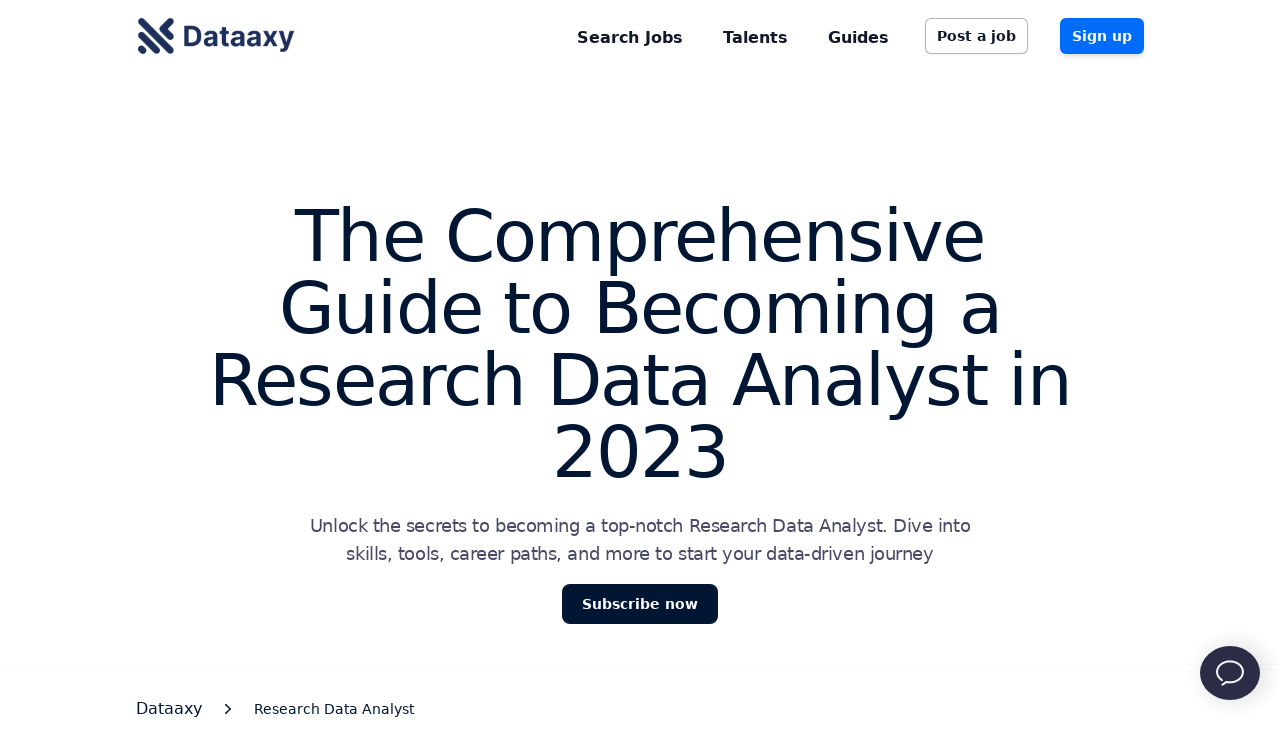

--- FILE ---
content_type: text/html; charset=utf-8
request_url: https://dataaxy.com/jobs/research-data-analyst
body_size: 14996
content:
<!DOCTYPE html><html lang="en"><head><meta charSet="utf-8"/><meta name="viewport" content="width=device-width, initial-scale=1"/><title>Top Research Data Analyst Jobs - Dataaxy (2023)</title><meta name="description" content="Unlock the secrets of becoming an Research Data Analyst. Unearth hidden gems, top tips, and industry insights in our comprehensive guide!"/><meta property="og:type" content="website"/><meta property="og:title" content="Top Research Data Analyst Jobs - Dataaxy (2023)"/><meta property="og:description" content="Unlock the secrets of becoming an Research Data Analyst. Unearth hidden gems, top tips, and industry insights in our comprehensive guide!"/><meta property="og:locale" content="en_IE"/><meta property="og:url" content="https://dataaxy.com/jobs/research-data-analyst"/><meta property="og:site_name" content="Dataaxy"/><meta property="og:image" content="https://dataaijobs1.s3.us-east-2.amazonaws.com/dataaxy-reverse-job-board-data.jpg"/><meta property="og:image:alt" content="Top Research Data Analyst Jobs - Dataaxy (2023) | Dataaxy"/><meta property="og:image:width" content="1200"/><meta property="og:image:height" content="630"/><meta name="robots" content="index,follow"/><meta name="twitter:card" content="summary_large_image"/><meta name="twitter:site" content="@dataaxy"/><meta name="twitter:creator" content="@dataaxy"/><meta property="twitter:title" content="Top Research Data Analyst Jobs - Dataaxy (2023)"/><meta property="twitter:description" content="Unlock the secrets of becoming an Research Data Analyst. Unearth hidden gems, top tips, and industry insights in our comprehensive guide!"/><link rel="canonical" href="https://dataaxy.com/jobs/research-data-analyst"/><link rel="icon" type="image/png" href="https://dataaijobs1.s3.us-east-2.amazonaws.com/dataaxy-job-board-favicon.png"/><meta name="next-head-count" content="24"/><meta name="facebook-domain-verification" content="gwgbdrkrwq5779f0dt9rata8kqdpg5"/><link rel="preload" href="/_next/static/media/e4af272ccee01ff0-s.p.woff2" as="font" type="font/woff2" crossorigin="anonymous" data-next-font="size-adjust"/><link rel="preload" href="/_next/static/css/e20078173ac1edaf.css" as="style"/><link rel="stylesheet" href="/_next/static/css/e20078173ac1edaf.css" data-n-g=""/><noscript data-n-css=""></noscript><script defer="" nomodule="" src="/_next/static/chunks/polyfills-c67a75d1b6f99dc8.js"></script><script defer="" src="/_next/static/chunks/2711-fda9949de2379a0f.js"></script><script defer="" src="/_next/static/chunks/8550-a9dd1a5c1e516821.js"></script><script defer="" src="/_next/static/chunks/8873-7a64078573bef59b.js"></script><script defer="" src="/_next/static/chunks/1697-dd031a12c3db1032.js"></script><script defer="" src="/_next/static/chunks/117.417e6b9d0fe710ce.js"></script><script defer="" src="/_next/static/chunks/8959.2783e1902a0405f2.js"></script><script defer="" src="/_next/static/chunks/1295.df22d2e47cee261e.js"></script><script src="/_next/static/chunks/webpack-9199ce0501625a8e.js" defer=""></script><script src="/_next/static/chunks/framework-c16fc4c01675a4d8.js" defer=""></script><script src="/_next/static/chunks/main-29a848fddd5caa4d.js" defer=""></script><script src="/_next/static/chunks/pages/_app-1e8540b870de7ed1.js" defer=""></script><script src="/_next/static/chunks/3128-8f29d5323dc69cd6.js" defer=""></script><script src="/_next/static/chunks/3669-a2d3394c63eafd00.js" defer=""></script><script src="/_next/static/chunks/4015-6eb099633df0f803.js" defer=""></script><script src="/_next/static/chunks/6887-d98eb03c5fca8629.js" defer=""></script><script src="/_next/static/chunks/472-348e02e25b6d8bce.js" defer=""></script><script src="/_next/static/chunks/pages/jobs/%5Buid%5D-2cb69875df9430ba.js" defer=""></script><script src="/_next/static/SS6VY4zqMfQ-cZmQA64M5/_buildManifest.js" defer=""></script><script src="/_next/static/SS6VY4zqMfQ-cZmQA64M5/_ssgManifest.js" defer=""></script></head><body class="font-sans antialiased"><div id="__next"><nav class="sticky top-0 z-40 bg-white " data-headlessui-state=""><div class="container-constrained xxpx-2 xxsm:px-6 xxlg:px-8"><div class="relative flex h-[4.5rem] justify-between"><div class="absolute inset-y-0 left-0 flex items-center md:hidden"><button class="inline-flex items-center justify-center rounded-md p-2 text-gray-400 hover:bg-gray-100 hover:text-gray-500 focus:outline-none focus:ring-2 focus:ring-inset focus:ring-bluer-500" id="headlessui-disclosure-button-:R2mcm:" type="button" aria-expanded="false" data-headlessui-state=""><span class="sr-only">Open main menu</span><svg xmlns="http://www.w3.org/2000/svg" fill="none" viewBox="0 0 24 24" stroke-width="1.5" stroke="currentColor" aria-hidden="true" class="block h-6 w-6"><path stroke-linecap="round" stroke-linejoin="round" d="M3.75 6.75h16.5M3.75 12h16.5m-16.5 5.25h16.5"></path></svg></button></div><div class="flex flex-1 items-center justify-center md:items-stretch md:justify-start"><div class="flex flex-shrink-0 items-center"><a href="/"><img alt="Logo of Dataaxy in dark blue" loading="lazy" width="159" height="40" decoding="async" data-nimg="1" style="color:transparent" srcSet="/_next/image?url=%2F_next%2Fstatic%2Fmedia%2Fdataaxy-reverse-job-board-logo-nav.a0a44dce.png&amp;w=256&amp;q=100 1x, /_next/image?url=%2F_next%2Fstatic%2Fmedia%2Fdataaxy-reverse-job-board-logo-nav.a0a44dce.png&amp;w=384&amp;q=100 2x" src="/_next/image?url=%2F_next%2Fstatic%2Fmedia%2Fdataaxy-reverse-job-board-logo-nav.a0a44dce.png&amp;w=384&amp;q=100"/></a></div></div><div class="hidden items-center sm:ml-6 md:flex sm:space-x-8"><a class="text-md inline-flex items-center px-1 pt-1 font-semibold text-gray-900 hover:text-bluer-700" href="/jobs">Search Jobs</a><a class=" sm:hidden text-md inline-flex items-center px-1 pt-1 font-semibold text-gray-900 hover:border-gray-300 hover:text-bluer-700" href="/companies">Companies x</a><a class="text-md inline-flex items-center px-1 pt-1 font-semibold text-gray-900 hover:border-gray-300 hover:text-bluer-700" href="/talents">Talents</a><a class="text-md inline-flex items-center px-1 pt-1 font-semibold text-gray-900 hover:border-gray-300 hover:text-bluer-700" href="/guides">Guides</a> <a rel="nofollow" class="mt-3 inline-flex w-full justify-center rounded-md bg-white px-3 py-2 text-sm font-semibold text-gray-900 shadow-sm ring-1 ring-inset ring-gray-300 hover:bg-gray-50 sm:mt-0 sm:w-auto" href="/post-job">Post a job</a><div class="js-post-job flex-shrink-0"><a rel="nofollow" class="relative inline-flex items-center gap-x-1.5 rounded-md bg-bluer-700 px-3 py-2 text-sm font-semibold text-white shadow-md hover:bg-bluer-600 focus-visible:outline focus-visible:outline-2 focus-visible:outline-offset-2 focus-visible:outline-bluer-500" href="/signin">Sign up</a></div></div></div></div></nav><main><div class="" style="position:fixed;top:0;left:0;height:2px;background:transparent;z-index:99999999999;width:100%"><div class="" style="height:100%;background:#006cfa;transition:all 500ms ease;width:0%"><div style="box-shadow:0 0 10px #006cfa, 0 0 10px #006cfa;width:5%;opacity:1;position:absolute;height:100%;transition:all 500ms ease;transform:rotate(3deg) translate(0px, -4px);left:-10rem"></div></div></div><section class="pt-20 text-center lg:pt-32 max-md:mx-6 max-lg:mx-8"><div class="mx-auto max-w-4xl font-display text-5xl font-medium tracking-tight text-bluer-1000 sm:text-7xl"><h1>The Comprehensive Guide to Becoming a Research Data Analyst in 2023</h1></div><p class="mx-auto mt-6 max-w-2xl text-lg tracking-tight text-gray-600">Unlock the secrets to becoming a top-notch Research Data Analyst. Dive into skills, tools, career paths, and more to start your data-driven journey</p><div class="mt-4 flex align-center justify-center gap-x-6"><a type="submit" class="tracking_click_talent_premium text-sm max-sm:px-2.5 px-5 py-2.5 h-10 sm:w-auto relative rounded-lg group overflow-hidden font-bold z-50 bg-bluer-1000 text-white inline-block" href="/signin"><span class="absolute top-0 left-0 flex w-full h-0 mb-0 transition-all duration-200 ease-out transform translate-y-0 bg-orange-400 group-hover:h-full opacity-90"></span><span class="relative group-hover:text-white">Subscribe now</span></a></div><hr class="mt-10 border-gray-50 border-t-1 border-solid my-2"/></section><nav class="flex  mt-8 container-constrained" aria-label="Breadcrumb"><ol role="list" class="flex items-center space-x-4"><li><div><a class="text-bluer-1000 hover:text-bluer-700" href="/">Dataaxy<span class="sr-only">Dataaxy</span></a></div></li><li><div class="flex items-center"><svg xmlns="http://www.w3.org/2000/svg" viewBox="0 0 20 20" fill="currentColor" aria-hidden="true" class="h-5 w-5 flex-shrink-0 text-bluer-1000"><path fill-rule="evenodd" d="M7.21 14.77a.75.75 0 01.02-1.06L11.168 10 7.23 6.29a.75.75 0 111.04-1.08l4.5 4.25a.75.75 0 010 1.08l-4.5 4.25a.75.75 0 01-1.06-.02z" clip-rule="evenodd"></path></svg><span class="ml-4 text-sm font-medium text-bluer-1000 capitalize">research data analyst</span></div></li></ol></nav><div class="container-constrained-job-filters container-spacing mt-10 gap-8 flex flex-col"><div class="md:gap-6"></div><section class="bg-bluer-1000  z-10 mt-[-122px] mb-12 p-16 max-md:p-8 min-h-[600px] py-16 border border-opacity-25 border-slate-200 rounded-lg  flex flex-col gap-6 outline-none focus:outline-none"><dl class="flex items-center gap-8 mb-16 mt-4 max-lg:flex-col max-lg:justify-center max-lg:text-center"><div class="flex items-start max-lg:items-center gap-3 flex-col font-bold max-lg:flex-col max-lg:text-center"><div class="flex h-10 w-10 items-center justify-center rounded-lg bg-[#002b64]"><svg xmlns="http://www.w3.org/2000/svg" fill="none" viewBox="0 0 24 24" stroke-width="1.5" stroke="currentColor" aria-hidden="true" class="h-6 w-6  text-blue-primary"><path stroke-linecap="round" stroke-linejoin="round" d="M9.813 15.904L9 18.75l-.813-2.846a4.5 4.5 0 00-3.09-3.09L2.25 12l2.846-.813a4.5 4.5 0 003.09-3.09L9 5.25l.813 2.846a4.5 4.5 0 003.09 3.09L15.75 12l-2.846.813a4.5 4.5 0 00-3.09 3.09zM18.259 8.715L18 9.75l-.259-1.035a3.375 3.375 0 00-2.455-2.456L14.25 6l1.036-.259a3.375 3.375 0 002.455-2.456L18 2.25l.259 1.035a3.375 3.375 0 002.456 2.456L21.75 6l-1.035.259a3.375 3.375 0 00-2.456 2.456zM16.894 20.567L16.5 21.75l-.394-1.183a2.25 2.25 0 00-1.423-1.423L13.5 18.75l1.183-.394a2.25 2.25 0 001.423-1.423l.394-1.183.394 1.183a2.25 2.25 0 001.423 1.423l1.183.394-1.183.394a2.25 2.25 0 00-1.423 1.423z"></path></svg></div><div class="flex flex-col"><h3 class="text-lg font-bold text-white">Discover hidden Jobs</h3><span class="mt-1 text-sm font-normal text-bluer-100">Access exclusive job openings unlisted on LinkedIn or mainstream job boards.</span></div></div><div class="flex items-start max-lg:items-center gap-3 flex-col font-bold max-lg:flex-col max-lg:text-center"><div class="flex h-10 w-10 items-center justify-center rounded-lg bg-[#002b64]"><svg xmlns="http://www.w3.org/2000/svg" fill="none" viewBox="0 0 24 24" stroke-width="1.5" stroke="currentColor" aria-hidden="true" class="h-6 w-6  text-blue-primary"><path stroke-linecap="round" stroke-linejoin="round" d="M16.5 18.75h-9m9 0a3 3 0 013 3h-15a3 3 0 013-3m9 0v-3.375c0-.621-.503-1.125-1.125-1.125h-.871M7.5 18.75v-3.375c0-.621.504-1.125 1.125-1.125h.872m5.007 0H9.497m5.007 0a7.454 7.454 0 01-.982-3.172M9.497 14.25a7.454 7.454 0 00.981-3.172M5.25 4.236c-.982.143-1.954.317-2.916.52A6.003 6.003 0 007.73 9.728M5.25 4.236V4.5c0 2.108.966 3.99 2.48 5.228M5.25 4.236V2.721C7.456 2.41 9.71 2.25 12 2.25c2.291 0 4.545.16 6.75.47v1.516M7.73 9.728a6.726 6.726 0 002.748 1.35m8.272-6.842V4.5c0 2.108-.966 3.99-2.48 5.228m2.48-5.492a46.32 46.32 0 012.916.52 6.003 6.003 0 01-5.395 4.972m0 0a6.726 6.726 0 01-2.749 1.35m0 0a6.772 6.772 0 01-3.044 0"></path></svg></div><div class="flex flex-col"><h3 class="text-lg font-bold text-white">Be the First To Know</h3><span class="mt-1 text-sm font-normal text-bluer-100">Receive fresh job alerts daily, ensuring you&#x27;re always first in line.</span></div></div><div class="flex items-start max-lg:items-center gap-3 flex-col font-bold max-lg:flex-col max-lg:text-center"><div class="flex h-10 w-10 items-center justify-center rounded-lg bg-[#002b64]"><svg xmlns="http://www.w3.org/2000/svg" fill="none" viewBox="0 0 24 24" stroke-width="1.5" stroke="currentColor" aria-hidden="true" class="h-6 w-6  text-blue-primary"><path stroke-linecap="round" stroke-linejoin="round" d="M12 21a9.004 9.004 0 008.716-6.747M12 21a9.004 9.004 0 01-8.716-6.747M12 21c2.485 0 4.5-4.03 4.5-9S14.485 3 12 3m0 18c-2.485 0-4.5-4.03-4.5-9S9.515 3 12 3m0 0a8.997 8.997 0 017.843 4.582M12 3a8.997 8.997 0 00-7.843 4.582m15.686 0A11.953 11.953 0 0112 10.5c-2.998 0-5.74-1.1-7.843-2.918m15.686 0A8.959 8.959 0 0121 12c0 .778-.099 1.533-.284 2.253m0 0A17.919 17.919 0 0112 16.5c-3.162 0-6.133-.815-8.716-2.247m0 0A9.015 9.015 0 013 12c0-1.605.42-3.113 1.157-4.418"></path></svg></div><div class="flex flex-col"><h3 class="text-lg font-bold text-white">Jobs from All Over the Internet</h3><span class="mt-1 text-sm font-normal text-bluer-100">Leverage our advanced tech that aggregates the latest job offerings from every corner of the web.</span></div></div></dl><div class="flex justify-center w-full py-4 flex-col"><h3 class="text-xl font-bold text-center text-white"><strong class="text-bluer-100 font-bold"> <!-- -->+987</strong> More Jobs Available!<!-- --> <br/>Subscribe now to unlock all job opportunities.</h3><div class="flex justify-center mt-4"><a class="py-2.5 px-3.5 text-sm font-semibold rounded-md bg-bluer-700 text-white ring-bluer-600 hover:bg-bluer-600 mr-3 tracking_click_talent_premium" href="/app/talent/upgrade">Subscribe now </a></div></div><div class="flex items-center gap-4 justify-center"><div class="flex items-center justify-center content-center gap-4 max-sm:flex-col"> <div class="isolate flex -space-x-2 "><img alt="" loading="lazy" width="40" height="40" decoding="async" data-nimg="1" class="relative z-30 inline-block h-10 w-10 rounded-full ring-2 ring-white" style="color:transparent" srcSet="/_next/image?url=https%3A%2F%2Fimages.prismic.io%2Fdataaijobs%2Fa9775422-4c69-47e0-9364-4be7d6ea60fa_subscriber-3.jpeg%3Fauto%3Dcompress%2Cformat&amp;w=48&amp;q=75 1x, /_next/image?url=https%3A%2F%2Fimages.prismic.io%2Fdataaijobs%2Fa9775422-4c69-47e0-9364-4be7d6ea60fa_subscriber-3.jpeg%3Fauto%3Dcompress%2Cformat&amp;w=96&amp;q=75 2x" src="/_next/image?url=https%3A%2F%2Fimages.prismic.io%2Fdataaijobs%2Fa9775422-4c69-47e0-9364-4be7d6ea60fa_subscriber-3.jpeg%3Fauto%3Dcompress%2Cformat&amp;w=96&amp;q=75"/><img alt="" loading="lazy" width="40" height="40" decoding="async" data-nimg="1" class="relative z-20 inline-block h-10 w-10 rounded-full ring-2 ring-white" style="color:transparent" srcSet="/_next/image?url=https%3A%2F%2Fimages.prismic.io%2Fdataaijobs%2F5f60465f-1197-4ff7-8d9f-e98bf6aacc29_subscriber-2.jpeg%3Fauto%3Dcompress%2Cformat&amp;w=48&amp;q=75 1x, /_next/image?url=https%3A%2F%2Fimages.prismic.io%2Fdataaijobs%2F5f60465f-1197-4ff7-8d9f-e98bf6aacc29_subscriber-2.jpeg%3Fauto%3Dcompress%2Cformat&amp;w=96&amp;q=75 2x" src="/_next/image?url=https%3A%2F%2Fimages.prismic.io%2Fdataaijobs%2F5f60465f-1197-4ff7-8d9f-e98bf6aacc29_subscriber-2.jpeg%3Fauto%3Dcompress%2Cformat&amp;w=96&amp;q=75"/><img alt="" loading="lazy" width="40" height="40" decoding="async" data-nimg="1" class="relative z-10 inline-block h-10 w-10 rounded-full ring-2 ring-white" style="color:transparent" srcSet="/_next/image?url=https%3A%2F%2Fimages.prismic.io%2Fdataaijobs%2F821bf9f9-a5b5-4981-851f-6a5f7983267e_customer-data-tech.jpg%3Fauto%3Dcompress%2Cformat&amp;w=48&amp;q=75 1x, /_next/image?url=https%3A%2F%2Fimages.prismic.io%2Fdataaijobs%2F821bf9f9-a5b5-4981-851f-6a5f7983267e_customer-data-tech.jpg%3Fauto%3Dcompress%2Cformat&amp;w=96&amp;q=75 2x" src="/_next/image?url=https%3A%2F%2Fimages.prismic.io%2Fdataaijobs%2F821bf9f9-a5b5-4981-851f-6a5f7983267e_customer-data-tech.jpg%3Fauto%3Dcompress%2Cformat&amp;w=96&amp;q=75"/></div><div class="mt-4 flex gap-1 flex-col items-start"><div class="flex"><svg xmlns="http://www.w3.org/2000/svg" viewBox="0 0 20 20" fill="currentColor" aria-hidden="true" class="h-5 w-5 flex-shrink-0 text-yellow-400"><path fill-rule="evenodd" d="M10.868 2.884c-.321-.772-1.415-.772-1.736 0l-1.83 4.401-4.753.381c-.833.067-1.171 1.107-.536 1.651l3.62 3.102-1.106 4.637c-.194.813.691 1.456 1.405 1.02L10 15.591l4.069 2.485c.713.436 1.598-.207 1.404-1.02l-1.106-4.637 3.62-3.102c.635-.544.297-1.584-.536-1.65l-4.752-.382-1.831-4.401z" clip-rule="evenodd"></path></svg><svg xmlns="http://www.w3.org/2000/svg" viewBox="0 0 20 20" fill="currentColor" aria-hidden="true" class="h-5 w-5 flex-shrink-0 text-yellow-400"><path fill-rule="evenodd" d="M10.868 2.884c-.321-.772-1.415-.772-1.736 0l-1.83 4.401-4.753.381c-.833.067-1.171 1.107-.536 1.651l3.62 3.102-1.106 4.637c-.194.813.691 1.456 1.405 1.02L10 15.591l4.069 2.485c.713.436 1.598-.207 1.404-1.02l-1.106-4.637 3.62-3.102c.635-.544.297-1.584-.536-1.65l-4.752-.382-1.831-4.401z" clip-rule="evenodd"></path></svg><svg xmlns="http://www.w3.org/2000/svg" viewBox="0 0 20 20" fill="currentColor" aria-hidden="true" class="h-5 w-5 flex-shrink-0 text-yellow-400"><path fill-rule="evenodd" d="M10.868 2.884c-.321-.772-1.415-.772-1.736 0l-1.83 4.401-4.753.381c-.833.067-1.171 1.107-.536 1.651l3.62 3.102-1.106 4.637c-.194.813.691 1.456 1.405 1.02L10 15.591l4.069 2.485c.713.436 1.598-.207 1.404-1.02l-1.106-4.637 3.62-3.102c.635-.544.297-1.584-.536-1.65l-4.752-.382-1.831-4.401z" clip-rule="evenodd"></path></svg><svg xmlns="http://www.w3.org/2000/svg" viewBox="0 0 20 20" fill="currentColor" aria-hidden="true" class="h-5 w-5 flex-shrink-0 text-yellow-400"><path fill-rule="evenodd" d="M10.868 2.884c-.321-.772-1.415-.772-1.736 0l-1.83 4.401-4.753.381c-.833.067-1.171 1.107-.536 1.651l3.62 3.102-1.106 4.637c-.194.813.691 1.456 1.405 1.02L10 15.591l4.069 2.485c.713.436 1.598-.207 1.404-1.02l-1.106-4.637 3.62-3.102c.635-.544.297-1.584-.536-1.65l-4.752-.382-1.831-4.401z" clip-rule="evenodd"></path></svg><svg xmlns="http://www.w3.org/2000/svg" viewBox="0 0 20 20" fill="currentColor" aria-hidden="true" class="h-5 w-5 flex-shrink-0 text-yellow-400"><path fill-rule="evenodd" d="M10.868 2.884c-.321-.772-1.415-.772-1.736 0l-1.83 4.401-4.753.381c-.833.067-1.171 1.107-.536 1.651l3.62 3.102-1.106 4.637c-.194.813.691 1.456 1.405 1.02L10 15.591l4.069 2.485c.713.436 1.598-.207 1.404-1.02l-1.106-4.637 3.62-3.102c.635-.544.297-1.584-.536-1.65l-4.752-.382-1.831-4.401z" clip-rule="evenodd"></path></svg></div><span class="text-sm text-white"> Loved by 1,200 Data workers </span></div></div></div></section></div><div data-slice="TextContent" class="container-constrained container-spacing prose mt-6"><p>Ever felt like you&#x27;re swimming in a sea of data but don&#x27;t know how to make sense of it? Well, that&#x27;s where a research data analyst comes in handy! They&#x27;re the bridge between raw numbers and actionable insights. Whether it&#x27;s healthcare, marketing, or even sports, these pros help make data-driven decisions. Ready to find out how you can become one? Keep reading!</p><h2>What is a research data analyst?</h2><p>Imagine you&#x27;re a chef. But instead of ingredients like tomatoes and spices, you&#x27;re working with raw data. Your job is to turn this data into a delicious dish of insights that businesses can feast on. A research data analyst collects, processes, and interprets data to help organizations make informed decisions.</p><p>You could be looking at customer behavior, market trends, operational efficiencies, or anything in between. And it&#x27;s not just for businesses; research data analysts are needed in healthcare to make sense of medical data, in governments to interpret social trends, and even in nonprofits to measure the impact of their programs.</p><h2>Educational background needed</h2><p>So, you want to be the chef of data cuisine? Great! Let&#x27;s talk about what you&#x27;ll need academically. A bachelor&#x27;s degree in mathematics, statistics, computer science, or a related field is often the first step. But the learning doesn&#x27;t stop there. Specializations in data science, machine learning, or big data analytics are like the extra seasonings that will make your data dishes stand out.</p><p>Ever heard the phrase learning never stops? It&#x27;s especially true here. With the ever-changing landscape of data analytics, staying current with new tools and methodologies is a must.</p><h2>Skill set required</h2><p>Before you jump into the deep end, you&#x27;ll need to know how to swim, right? Similarly, before you dive into data analysis, there are some skills you&#x27;ll need to master.</p><h3>Hard Skills:</h3><ul><li>Statistical analysis: Imagine trying to build a house without knowing how to measure or cut wood. Not gonna happen, right? Similarly, a strong grasp of statistical analysis is essential.</li><li>Programming languages: Knowing R or Python is like knowing the grammar of data language. It&#x27;s how you&#x27;ll speak to your data sets and manipulate them.</li></ul><h3>Soft Skills:</h3><ul><li>Communication: Ever tried explaining a complicated recipe to someone who doesn&#x27;t cook? It&#x27;s hard! Being able to communicate complex data findings in a simple way is crucial.</li><li>Problem-solving: Sometimes, the data won&#x27;t fit the mold. You&#x27;ll need to think outside the box. Remember, even the best chefs have kitchen disasters. What sets them apart is how they recover and adapt.</li></ul><h2>Tools commonly used</h2><p>Just like a carpenter needs a hammer and nails, a research data analyst needs the right tools. Tools like SPSS and SAS help with statistical analysis, while data visualization tools like Tableau and Power BI help make your findings easy to digest. Think of these tools as your kitchen gadgets; they make the cooking process that much smoother.</p><h2>Daily tasks of a research data analyst</h2><p>Okay, you&#x27;ve got the education, the skills, and the tools. What does an average day look like? Picture this:</p><ol><li>Data collection: This is like grocery shopping for a chef. You gather the raw materials you&#x27;ll need.</li><li>Data cleaning: Ever tried cooking with spoiled ingredients? It ruins the dish. Similarly, inaccurate or incomplete data needs to be cleaned out.</li><li>Data analysis: The actual cooking part. This is where you apply your skills to interpret what the data is saying.</li><li>Reporting: The final dish is served. You present your findings, usually in a visual format, to the decision-makers.</li><li>Decision-making: Based on your findings, the company can make informed decisions. It&#x27;s like choosing the best recipe based on taste tests.</li></ol><h2>Career path and progression</h2><p>Starting as a junior analyst, you&#x27;ll be like an apprentice in a kitchen, mostly working under supervision. With a few years under your belt, you can move on to a more specialized role, perhaps focusing on specific types of data analysis like predictive modeling. From there, you could advance to a senior role, where you&#x27;ll be overseeing projects and possibly an entire data analytics team. And if you&#x27;re really ambitious, why not aim to become the Chief Data Officer (CDO)?</p><h2>Salary expectations</h2><p>Everyone wants to know what&#x27;s in it for them, right? On average, entry-level research data analysts can expect to make around $60,000 a year. With experience and specialization, this number can jump significantly. Of course, factors like location, company size, and your skill level can influence this.</p><h2>How to stand out in the field</h2><p>Think of this as the &#x27;extra spice&#x27; that sets you apart from the other chefs in the kitchen. Networking, for starters, is crucial. Knowing people in the industry can open doors you didn&#x27;t even know existed. Certifications can also give you an edge. They&#x27;re like culinary awards; they add prestige to your resume. Specializing in a niche area can also make you a go-to expert in that field.</p><h2>The value of networking</h2><p>Okay, you&#x27;ve probably heard the saying It&#x27;s not what you know, but who you know. While that&#x27;s not entirely true in a field as skill-based as this, knowing the right people can certainly give you a leg up. Networking can lead to mentorship opportunities, job referrals, or even collaborations on exciting new projects. It&#x27;s like joining a cooking club; you&#x27;ll learn new recipes, but you&#x27;ll also meet people who can offer you catering gigs or insider tips on suppliers.</p><h2>The power of specialization</h2><p>Think about the last time you dined at a restaurant. Did you choose it because it had a five-page menu with every type of cuisine, or because it specialized in a specific type of food you were craving? Specialization can set you apart in the world of data analytics too. Whether it&#x27;s healthcare, finance, or e-commerce, becoming an expert in a particular sector can make you the go-to person for that type of analysis. In essence, find your signature dish and become the master of it!</p><h2>Keeping the balance: ethics in data analysis</h2><p>In the quest for insightful data, it&#x27;s easy to forget that ethical considerations are also at play. Always respect privacy, be transparent in your methods, and aim for unbiased results. It&#x27;s like following health and safety regulations in a kitchen; cutting corners can lead to disastrous results.</p><h2>Conclusion</h2><p>Well, there you have it—a comprehensive roadmap to becoming a research data analyst. From the skills and tools you&#x27;ll need to the nitty-gritty of daily tasks, we&#x27;ve covered it all. Remember, becoming proficient in this field is like mastering a complex recipe. It takes time, patience, and a whole lot of practice. So, are you ready to put on your chef&#x27;s hat and serve up some delicious, insightful data? Trust me, the world is hungry for it!</p></div><div class="bg-white"><section class="container-constrained container-spacing"><div class="mt-20"><h2 class="mb-3 text-2xl font-bold">Similar Data Analyst</h2><div class="grid grid-cols-1 gap-3 sm:grid-cols-2 lg:grid-cols-3"><a class="flex text-center text-bluer-700" href="/jobs/data-analyst/kansas-city"><div class="capitalize">data analyst jobs kansas city</div></a><a class="flex text-center text-bluer-700" href="/guides/resources/dba-in-data-analytics"><div class="capitalize">dba in data analytics</div></a><a class="flex text-center text-bluer-700" href="/jobs/data-analyst-work-from-home"><div class="capitalize">data analyst work from home</div></a><a class="flex text-center text-bluer-700" href="/guides/resources/best-computer-for-data-analyst"><div class="capitalize">best computer for data analyst</div></a><a class="flex text-center text-bluer-700" href="/jobs/data-analyst/san-antonio"><div class="capitalize">data analyst jobs in san antonio</div></a><a class="flex text-center text-bluer-700" href="/jobs/python-data-analyst-jobs"><div class="capitalize">python data analyst jobs</div></a><a class="flex text-center text-bluer-700" href="/jobs/data-analyst/alabama"><div class="capitalize">data analyst jobs alabama</div></a><a class="flex text-center text-bluer-700" href="/jobs/data-analyst/utah"><div class="capitalize">data analyst jobs utah</div></a><a class="flex text-center text-bluer-700" href="/jobs/data-reporting-analyst"><div class="capitalize">data reporting analyst</div></a><a class="flex text-center text-bluer-700" href="/jobs/data-operations-analyst"><div class="capitalize">data operations analyst</div></a><a class="flex text-center text-bluer-700" href="/guides/resources/data-analyst-portfolio"><div class="capitalize">data analyst portfolio</div></a><a class="flex text-center text-bluer-700" href="/guides/resources/day-in-the-life-of-a-data-analyst"><div class="capitalize">day in the life of a data analyst</div></a><a class="flex text-center text-bluer-700" href="/jobs/marketing-data-analyst"><div class="capitalize">marketing data analyst</div></a><a class="flex text-center text-bluer-700" href="/jobs/environmental-data-analyst"><div class="capitalize">environmental data analyst</div></a><a class="flex text-center text-bluer-700" href="/jobs/data-analyst/pittsburgh"><div class="capitalize">data analyst jobs pittsburgh</div></a><a class="flex text-center text-bluer-700" href="/jobs/data-analyst/tampa"><div class="capitalize">data analyst jobs tampa</div></a><a class="flex text-center text-bluer-700" href="/jobs/data-analyst-part-time-remote"><div class="capitalize">data analyst part time remote</div></a><a class="flex text-center text-bluer-700" href="/jobs/nonprofit-data-analyst"><div class="capitalize">nonprofit data analyst</div></a><a class="flex text-center text-bluer-700" href="/jobs/data-analyst/new-jersey"><div class="capitalize">data analyst jobs nj</div></a><a class="flex text-center text-bluer-700" href="/blog/skills-data-analyst"><div class="capitalize">Skills for Data Analyst 2023</div></a><a class="flex text-center text-bluer-700" href="/jobs/data-analyst/raleigh"><div class="capitalize">data analyst jobs raleigh</div></a><a class="flex text-center text-bluer-700" href="/jobs-near-me/healthcare-data-analyst-jobs-near-me"><div class="capitalize">healthcare data analyst jobs near me</div></a><a class="flex text-center text-bluer-700" href="/jobs/forensic-data-analyst"><div class="capitalize">forensic data analyst</div></a><a class="flex text-center text-bluer-700" href="/jobs/salesforce-data-analyst"><div class="capitalize">salesforce data analyst</div></a><a class="flex text-center text-bluer-700" href="/jobs/data-analyst-contract-jobs"><div class="capitalize">data analyst contract jobs</div></a><a class="flex text-center text-bluer-700" href="/jobs/remote-entry-level-data-analyst-jobs"><div class="capitalize">remote entry level data analyst jobs</div></a><a class="flex text-center text-bluer-700" href="/jobs/data-analyst-sponsorship-jobs"><div class="capitalize">data analyst sponsorship jobs</div></a><a class="flex text-center text-bluer-700" href="/jobs/analytics-engineer-jobs"><div class="capitalize">analytics engineer jobs</div></a><a class="flex text-center text-bluer-700" href="/jobs/part-time-data-analyst-jobs-remote"><div class="capitalize">part time data analyst jobs remote</div></a><a class="flex text-center text-bluer-700" href="/jobs/data-analyst-startup-jobs"><div class="capitalize">data analyst startup jobs</div></a><a class="flex text-center text-bluer-700" href="/jobs/data-wrangler-jobs"><div class="capitalize">data wrangler jobs</div></a><a class="flex text-center text-bluer-700" href="/jobs/data-analytics-project-manager"><div class="capitalize">data analytics project manager</div></a><a class="flex text-center text-bluer-700" href="/jobs/data-analyst/indianapolis"><div class="capitalize">data analyst jobs indianapolis</div></a><a class="flex text-center text-bluer-700" href="/jobs/clinical-data-analyst"><div class="capitalize">clinical data analyst</div></a><a class="flex text-center text-bluer-700" href="/jobs/senior-data-analyst-california-jobs"><div class="capitalize">senior data analyst california jobs</div></a><a class="flex text-center text-bluer-700" href="/jobs/tableau-certified-data-analyst"><div class="capitalize">tableau certified data analyst</div></a><a class="flex text-center text-bluer-700" href="/jobs/data-analyst-intern"><div class="capitalize">data analyst intern</div></a><a class="flex text-center text-bluer-700" href="/jobs/data-analyst/portland"><div class="capitalize">data analyst jobs portland</div></a><a class="flex text-center text-bluer-700" href="/jobs/data-analyst/boston"><div class="capitalize">data analyst jobs boston</div></a><a class="flex text-center text-bluer-700" href="/jobs/data-analyst/dallas"><div class="capitalize">data analyst jobs dallas</div></a><a class="flex text-center text-bluer-700" href="/jobs/data-analyst/toronto"><div class="capitalize">data analyst jobs toronto</div></a><a class="flex text-center text-bluer-700" href="/jobs/remote-jobs-database"><div class="capitalize">remote jobs database</div></a><a class="flex text-center text-bluer-700" href="/jobs/junior-data-analyst-jobs"><div class="capitalize">junior data analyst jobs</div></a><a class="flex text-center text-bluer-700" href="/jobs/data-analyst-internship-remote"><div class="capitalize">data analyst internship remote</div></a><a class="flex text-center text-bluer-700" href="/guides/salaries/data-analyst-salary-alabama"><div class="capitalize">data analyst salary alabama</div></a><a class="flex text-center text-bluer-700" href="/guides/salaries/associate-data-analyst-salary"><div class="capitalize">associate data analyst salary</div></a><a class="flex text-center text-bluer-700" href="/guides/salaries/data-analyst-salary-atlanta"><div class="capitalize">data analyst salary atlanta</div></a><a class="flex text-center text-bluer-700" href="/guides/salaries/data-analyst-salary-charlotte-nc"><div class="capitalize">data analyst salary charlotte nc</div></a><a class="flex text-center text-bluer-700" href="/jobs/data-analyst/new-york-city"><div class="capitalize">data analyst jobs in new york</div></a><a class="flex text-center text-bluer-700" href="/jobs/data-analyst/quebec-city"><div class="capitalize">data analyst jobs in quebec city</div></a><a class="flex text-center text-bluer-700" href="/jobs/data-analyst/seattle"><div class="capitalize">data analyst jobs seattle</div></a><a class="flex text-center text-bluer-700" href="/jobs/data-analyst/las-vegas"><div class="capitalize">data analyst jobs in las vegas</div></a><a class="flex text-center text-bluer-700" href="/jobs/data-analyst/memphis"><div class="capitalize">data analyst jobs in memphis</div></a><a class="flex text-center text-bluer-700" href="/jobs/data-analyst/philadelphia"><div class="capitalize">data analyst jobs philadelphia</div></a><a class="flex text-center text-bluer-700" href="/jobs/data-analyst/calgary"><div class="capitalize">data analyst jobs in calgary</div></a><a class="flex text-center text-bluer-700" href="/jobs/data-analyst/montreal"><div class="capitalize">data analyst jobs montreal</div></a><a class="flex text-center text-bluer-700" href="/jobs/data-analyst/detroit"><div class="capitalize">data analyst jobs detroit</div></a><a class="flex text-center text-bluer-700" href="/jobs/data-analyst/denver"><div class="capitalize">data analyst jobs denver</div></a><a class="flex text-center text-bluer-700" href="/jobs/data-analyst/ottawa"><div class="capitalize">data analyst jobs ottawa</div></a><a class="flex text-center text-bluer-700" href="/jobs/data-analyst/chicago"><div class="capitalize">data analyst jobs in chicago</div></a><a class="flex text-center text-bluer-700" href="/jobs/data-analyst/phoenix"><div class="capitalize">data analyst jobs in phoenix</div></a><a class="flex text-center text-bluer-700" href="/jobs/data-analyst/winnipeg"><div class="capitalize">data analyst jobs in winnipeg</div></a><a class="flex text-center text-bluer-700" href="/jobs/data-analyst/atlanta"><div class="capitalize">data analyst jobs atlanta</div></a><a class="flex text-center text-bluer-700" href="/jobs/data-quality-analyst-jobs"><div class="capitalize">data quality analyst jobs</div></a><a class="flex text-center text-bluer-700" href="/jobs/remote-data-analyst-jobs"><div class="capitalize">remote data analyst jobs</div></a><a class="flex text-center text-bluer-700" href="/jobs/excel-data-analyst-jobs"><div class="capitalize">excel data analyst jobs</div></a><a class="flex text-center text-bluer-700" href="/jobs/data-analyst-internship"><div class="capitalize">data analyst internship</div></a><a class="flex text-center text-bluer-700" href="/jobs/data-analytics-intern"><div class="capitalize">data analytics intern</div></a><a class="flex text-center text-bluer-700" href="/jobs/data-analyst/vancouver"><div class="capitalize">data analyst jobs vancouver</div></a><a class="flex text-center text-bluer-700" href="/jobs/entry-level-data-analyst-jobs"><div class="capitalize">entry level data analyst jobs</div></a><a class="flex text-center text-bluer-700" href="/jobs/senior-data-analyst-jobs"><div class="capitalize">senior data analyst jobs</div></a><a class="flex text-center text-bluer-700" href="/jobs/data-analyst-part-time"><div class="capitalize">data analyst part time</div></a><a class="flex text-center text-bluer-700" href="/jobs/data-analyst/glasgow"><div class="capitalize">data analyst jobs in glasgow</div></a><a class="flex text-center text-bluer-700" href="/jobs/data-analyst/columbus"><div class="capitalize">data analyst jobs in Columbus</div></a><a class="flex text-center text-bluer-700" href="/jobs/data-analyst/liverpool"><div class="capitalize">data analyst jobs in Liverpool</div></a><a class="flex text-center text-bluer-700" href="/jobs/data-analyst/lousville"><div class="capitalize">data analyst jobs in Louisville</div></a><a class="flex text-center text-bluer-700" href="/jobs/data-analyst/leicester"><div class="capitalize">data analyst jobs in Leicester</div></a><a class="flex text-center text-bluer-700" href="/jobs/data-analyst/bristol"><div class="capitalize">data analyst jobs in Bristol</div></a><a class="flex text-center text-bluer-700" href="/jobs/data-analyst/nashville"><div class="capitalize">data analyst jobs nashville</div></a><a class="flex text-center text-bluer-700" href="/jobs/data-analyst/baltimore"><div class="capitalize">data analyst jobs in Baltimore</div></a><a class="flex text-center text-bluer-700" href="/jobs/data-analyst/london"><div class="capitalize">data analyst jobs london</div></a><a class="flex text-center text-bluer-700" href="/jobs/data-analyst/manchester"><div class="capitalize">data analyst jobs in Manchester</div></a><a class="flex text-center text-bluer-700" href="/jobs/data-analyst/leeds"><div class="capitalize">data analyst jobs in leeds</div></a><a class="flex text-center text-bluer-700" href="/jobs/data-analyst/los-angeles"><div class="capitalize">Data analyst jobs in Los Angeles</div></a><a class="flex text-center text-bluer-700" href="/jobs/data-analyst/oklahoma-city"><div class="capitalize">data analyst jobs in Oklahoma</div></a><a class="flex text-center text-bluer-700" href="/jobs/data-analyst/el-paso"><div class="capitalize">data analyst jobs in  El Paso</div></a><a class="flex text-center text-bluer-700" href="/jobs/data-analyst/austin"><div class="capitalize">data analyst jobs in austin</div></a><a class="flex text-center text-bluer-700" href="/jobs/data-analyst/hamilton"><div class="capitalize">data analyst jobs in hamilton</div></a><a class="flex text-center text-bluer-700" href="/jobs/data-analytics"><div class="capitalize">data analytics jobs</div></a><a class="flex text-center text-bluer-700" href="/jobs/data-analyst"><div class="capitalize">data analyst jobs</div></a><a class="flex text-center text-bluer-700" href="/jobs/data-analyst/birmingham"><div class="capitalize">data analyst jobs in birmingham</div></a><a class="flex text-center text-bluer-700" href="/jobs/data-analyst/jacksonville"><div class="capitalize">data analyst jobs jacksonville</div></a><a class="flex text-center text-bluer-700" href="/jobs/information-analyst"><div class="capitalize">information analyst jobs</div></a><a class="flex text-center text-bluer-700" href="/jobs/data-quality"><div class="capitalize">data quality engineer</div></a><a class="flex text-center text-bluer-700" href="/jobs/healthcare-data-analyst"><div class="capitalize">healthcare data analyst jobs</div></a><a class="flex text-center text-bluer-700" href="/jobs/analyst"><div class="capitalize">analyst jobs</div></a><a class="flex text-center text-bluer-700" href="/jobs/business-intelligence-analyst"><div class="capitalize">business intelligence analyst jobs</div></a><a class="flex text-center text-bluer-700" href="/jobs/sports-data-analyst"><div class="capitalize">sports data analyst jobs</div></a><a class="flex text-center text-bluer-700" href="/jobs/amazon-data-analyst-jobs"><div class="capitalize">amazon data analyst jobs</div></a><a class="flex text-center text-bluer-700" href="/jobs/remote-analytics-jobs"><div class="capitalize">remote analytics jobs</div></a><a class="flex text-center text-bluer-700" href="/jobs/sas-data-analyst"><div class="capitalize">sas data analyst</div></a><a class="flex text-center text-bluer-700" href="/jobs/sql-data-analyst-jobs"><div class="capitalize">sql data analyst jobs</div></a><a class="flex text-center text-bluer-700" href="/jobs/remote-data-engineer-jobs"><div class="capitalize">remote data engineer jobs</div></a><a class="flex text-center text-bluer-700" href="/jobs-near-me/entry-level-data-analyst-jobs-near-me"><div class="capitalize">entry level data analyst jobs near me</div></a><a class="flex text-center text-bluer-700" href="/jobs-near-me/junior-data-analyst-jobs-near-me"><div class="capitalize">junior data analyst jobs near me</div></a><a class="flex text-center text-bluer-700" href="/jobs-near-me/data-analyst-jobs-near-me"><div class="capitalize">data analyst jobs near me</div></a><a class="flex text-center text-bluer-700" href="/jobs-near-me/data-analytics-jobs-near-me"><div class="capitalize">data analytics jobs near me</div></a><a class="flex text-center text-bluer-700" href="/jobs/predictive-modeling-jobs"><div class="capitalize">predictive modeling jobs</div></a></div></div></section></div><section class="container-spacing mx-auto max-w-7xl"><div class="shadow-highlight bg-blue-dark flex flex-col gap-20 rounded-md py-20 sm:pb-28 sm:pt-20"><div class="flex items-center justify-center gap-8 px-1 text-center"><div class="radius hidden h-[4rem] w-[4em] items-center justify-center rounded-md bg-[#002b64] md:flex"><svg xmlns="http://www.w3.org/2000/svg" width="36" height="36" viewBox="0 0 24 24" fill="none" stroke="currentColor" stroke-width="2" stroke-linecap="round" stroke-linejoin="round" class="text-blue-primary"><path d="M21.21 15.89A10 10 0 1 1 8 2.83"></path><path d="M22 12A10 10 0 0 0 12 2v10z"></path></svg></div><h2 class="font-700  text-5xl font-bold tracking-tight text-white sm:text-4xl">Join millions of Data Experts</h2></div><div class="container-constrained px-6 lg:px-8"><dl class="grid grid-cols-1 gap-x-20 gap-y-20 text-center lg:grid-cols-3"><div class="mx-auto flex max-w-xs flex-col gap-y-4"><dt class="text-gray-cloud text-base leading-7 text-white">The ratio of hired Data Analysts is expected to grow by 25% from 2020 to 2030 (Bureau of Labor &amp; Statistics).</dt><dd class="order-first mb-2 text-6xl font-bold tracking-tight text-white sm:text-7xl">1/4</dd></div><div class="mx-auto flex max-w-xs flex-col gap-y-4"><dt class="text-gray-cloud text-base leading-7 text-white">Data Analyst is and will be one of the most in-demand jobs for the decade to come.</dt><dd class="order-first mb-2 text-6xl font-bold tracking-tight text-white sm:text-7xl">#1</dd></div><div class="mx-auto flex max-w-xs flex-col gap-y-4"><dt class="text-gray-cloud text-base leading-7 text-white">16% of all US jobs will be replaced by AI and Machine Learning by 2030 (Forrester).</dt><dd class="order-first mb-2 text-6xl font-bold tracking-tight text-white sm:text-7xl">16%</dd></div></dl></div></div></section><div style="position:fixed;z-index:9999;top:16px;left:16px;right:16px;bottom:16px;pointer-events:none"></div></main><footer class="sm:py-15 bg-blue-dark py-16"><div class="container-constrained divide-y divide-blue-900"><div class="mb-8 grid grid-cols-1 gap-x-10 gap-y-5 md:grid-cols-4 md:gap-y-0"><div><div class="mb-4"><img alt="Data Analyst Jobs logo" loading="lazy" width="50" height="50" decoding="async" data-nimg="1" style="color:transparent" srcSet="/_next/image?url=%2F_next%2Fstatic%2Fmedia%2Fdataaxy-logo-favicon-transparent-white.6e482436.png&amp;w=64&amp;q=75 1x, /_next/image?url=%2F_next%2Fstatic%2Fmedia%2Fdataaxy-logo-favicon-transparent-white.6e482436.png&amp;w=128&amp;q=75 2x" src="/_next/image?url=%2F_next%2Fstatic%2Fmedia%2Fdataaxy-logo-favicon-transparent-white.6e482436.png&amp;w=128&amp;q=75"/></div><div class="text-white"><h5 class="mb-1 text-lg font-semibold">AI and Data Jobs</h5><p class="text-sm">Welcome to the first job board specialized in Artificial Intelligence and Data.</p><div class="mt-6 flex space-x-6"><a href="https://www.linkedin.com/company/dataaxy/" target="_blank" rel=" noopener noreferrer " class="text-gray-300 hover:text-gray-100"><span class="sr-only">LinkedIn</span><svg fill="currentColor" viewBox="0 0 24 24" width="18" height="18" class="h-6 w-6" aria-hidden="true"><path d="M22.225 0H1.77C.79 0 0 .774 0 1.729v20.542C0 23.227.792 24 1.77 24h20.452C23.2 24 24 23.227 24 22.271V1.729C24 .774 23.2 0 22.225 0zM7.155 20.674H3.92V9H7.155v11.674zM5.54 7.633a2.062 2.062 0 110-4.122 2.062 2.062 0 010 4.122zm15.133 13.041h-3.236v-5.569c0-1.328-.026-3.037-1.852-3.037-1.854 0-2.139 1.445-2.139 2.939v5.667h-3.236V9h3.115v1.59h.045c.433-.822 1.496-1.688 3.078-1.688 3.292 0 3.9 2.176 3.9 4.997v6.775z"></path></svg></a><a href="https://twitter.com/marving_with_g" target="_blank" rel=" noopener noreferrer " class="text-gray-300 hover:text-gray-100"><span class="sr-only">Twitter</span><svg fill="currentColor" viewBox="0 0 24 24" class="h-6 w-6" aria-hidden="true"><path d="M8.29 20.251c7.547 0 11.675-6.253 11.675-11.675 0-.178 0-.355-.012-.53A8.348 8.348 0 0022 5.92a8.19 8.19 0 01-2.357.646 4.118 4.118 0 001.804-2.27 8.224 8.224 0 01-2.605.996 4.107 4.107 0 00-6.993 3.743 11.65 11.65 0 01-8.457-4.287 4.106 4.106 0 001.27 5.477A4.072 4.072 0 012.8 9.713v.052a4.105 4.105 0 003.292 4.022 4.095 4.095 0 01-1.853.07 4.108 4.108 0 003.834 2.85A8.233 8.233 0 012 18.407a11.616 11.616 0 006.29 1.84"></path></svg></a></div></div></div><nav class="text-white"><h5 class="mb-1 text-lg font-semibold">For Talents</h5><ul class="grid gap-1 text-sm text-white"><li><a href="/data-jobs-guide">Free Salary Guide 2023</a></li><li><a href="/talents-career">Talents Career</a></li><li><a href="/jobs">Jobs</a></li><li><a href="/jobs-near-me">Jobs Near Me</a></li><li><a href="/guides">Guides</a></li><li><a href="/companies">Top Companies</a></li></ul></nav><nav class="text-white"><h5 class="mb-1 text-lg font-semibold">For Employers</h5><ul class="grid gap-1 text-sm text-white"><li><a rel="nofollow" href="/signin">Log in</a></li><li><a href="/pricing">Pricing</a></li><li><a rel="nofollow" href="mailto:hello@dataaxy.com">Email us</a></li><li><a href="/hire-talents">Hire Talents</a></li></ul></nav><nav class="text-white"><h5 class="mb-1 text-lg font-semibold">Dataaxy Universe</h5><ul class="grid gap-1 text-sm text-white"><li><a href="/about-us">About us</a></li><li><a href="/blog">Blog</a></li><li><a href="/terms-of-service">Terms and conditions</a></li><li><a href="/privacy-policy">Privacy policy</a></li><li><a href="/partners"> Partners </a></li><li><a href="/sitemap"> Sitemap </a></li></ul></nav></div><div class="grid grid-cols-1 gap-x-10 pt-8 md:grid-cols-4"><nav><h5 class="mb-1 text-lg font-semibold text-white">Location</h5><ul class="grid gap-1 text-sm text-bluer-200"><li><a class="capitalize mb-1" href="/jobs/united-states">United States</a></li><li><a class="capitalize mb-1" href="/jobs/canada">Canada</a></li><li><a class="capitalize mb-1" href="/jobs/united-kingdom">United Kingdom</a></li><li><a class="capitalize mb-1" href="/jobs/data-analyst/chicago">data analyst jobs chicago</a></li><li><a class="capitalize mb-1" href="/jobs/data-analyst/boston">data analyst jobs boston</a></li><li><a class="capitalize mb-1" href="/jobs/data-scientist/new-york-city">data science jobs nyc</a></li><li><a class="capitalize mb-1" href="/jobs/data-analyst/vancouver">data analyst jobs vancouver</a></li><li><a class="capitalize mb-1" href="/jobs/data-analyst/toronto">entry level data analyst jobs toronto</a></li><li><a class="capitalize mb-1" href="/jobs/data-analyst/calgary">data analyst jobs calgary</a></li><li><a class="capitalize mb-1" href="/jobs/data-analyst/montreal">data analyst jobs montreal</a></li></ul></nav><nav><h5 class="mb-1 text-lg font-semibold text-white">Data Science</h5><ul class="grid gap-1 text-sm text-bluer-200"><li><a class="capitalize" href="/jobs/big-data-engineer">big data engineer jobs</a></li><li><a class="capitalize" href="/jobs/business-intelligence-analyst">business intelligence analyst jobs</a></li><li><a class="capitalize" href="/jobs/data-analyst">data analyst jobs</a></li><li><a class="capitalize" href="/jobs/data-analytics">data analytics jobs</a></li><li><a class="capitalize" href="/jobs/data-architect">data architect jobs</a></li><li><a class="capitalize" href="/jobs/data-engineer">data engineer jobs</a></li><li><a class="capitalize" href="/jobs/data-governance">data governance jobs</a></li><li><a class="capitalize" href="/jobs/data-mining">data mining jobs</a></li><li><a class="capitalize" href="/jobs/data-modeler">data modeler jobs</a></li><li><a class="capitalize" href="/jobs/data-privacy">data privacy jobs</a></li><li><a class="capitalize" href="/jobs/data-quality">data quality engineer jobs</a></li><li><a class="capitalize" href="/jobs/data-scientist">data scientist jobs</a></li><li><a class="capitalize" href="/jobs/data-visualization">data visualization jobs</a></li><li><a class="capitalize" href="/jobs/database-administrator">database administrator jobs</a></li><li><a class="capitalize" href="/jobs/database-engineer">database engineer jobs</a></li><li><a class="capitalize" href="/jobs/information-analyst">information analyst jobs</a></li><li><a class="capitalize" href="/jobs/information-architect">information architect jobs</a></li></ul></nav><nav><h5 class="mb-1 text-lg font-semibold text-white">Artificial Intelligence</h5><ul class="grid gap-1 text-sm text-bluer-200"><li><a class="capitalize" href="/jobs/ai-engineer">ai engineer jobs</a></li><li><a class="capitalize" href="/jobs/artificial-intelligence">artificial intelligence jobs</a></li><li><a class="capitalize" href="/jobs/entry-level-ai-jobs">entry level ai jobs</a></li><li><a class="capitalize" href="/jobs/deep-learning-engineer">deep learning engineer</a></li><li><a class="capitalize" href="/jobs/machine-learning-engineer">machine learning engineer</a></li><li><a class="capitalize" href="/jobs/machine-learning-jobs-entry-level">machine learning jobs entry level</a></li></ul></nav><nav><h5 class="mb-1 text-lg font-semibold text-white">Most Popular</h5><ul class="grid gap-1 text-sm text-bluer-200"><li><a class="capitalize" href="/guides/resources/best-computer-for-data-analyst">best computer for data analyst</a></li><li><a class="capitalize" href="/jobs/sports-data-analyst">sports analyst jobs</a></li><li><a class="capitalize" href="/jobs/remote-data-analyst-jobs">remote jobs data analyst</a></li><li><a class="capitalize" href="/jobs/healthcare-data-analyst">healthcare data analyst jobs</a></li><li><a class="capitalize" href="/jobs/azure-data-engineer-jobs">azure data engineer jobs</a></li><li><a class="capitalize" href="/jobs/data-management-jobs">data management jobs</a></li><li><a class="capitalize" href="/jobs/data-processing-jobs">data processing jobs</a></li><li><a class="capitalize" href="/jobs/entry-level-tech-jobs">entry level tech</a></li></ul></nav></div></div></footer><div class="bg-[#002b64]"><div class="container-constrained align-center flex flex-col py-8 text-center text-white"><span>© 2023 | All Rights Reserved | Built with 🤍 in Montreal</span><span>All our data is gathered from publicly available sources or contributed by users</span></div></div></div><script id="__NEXT_DATA__" type="application/json">{"props":{"pageProps":{"metaTitle":"Top Research Data Analyst Jobs","metaDescription":"Unlock the secrets of becoming an Research Data Analyst. Unearth hidden gems, top tips, and industry insights in our comprehensive guide!","ogImage":null,"upperTitle":null,"title":[{"type":"heading1","text":"The Comprehensive Guide to Becoming a Research Data Analyst in 2023","spans":[]}],"description":"Unlock the secrets to becoming a top-notch Research Data Analyst. Dive into skills, tools, career paths, and more to start your data-driven journey","keyword":"research data analyst","url":"/jobs/research-data-analyst","showDynamicTitle":false,"slices":[{"variation":"default","version":"sktwi1xtmkfgx8626","items":[{}],"primary":{"prefiltered_seniority":null,"prefiltered_remotetype":null,"prefiltered_worktype":null,"prefiltered_mincompensation":null,"prefiltered_tag_1":null,"prefiltered_tag_2":null,"prefiltered_terms":null,"prefiltered_terms_location":null},"id":"jobs_filters_pillar$763a6b25-6527-48bc-8532-c292535eb0b2","slice_type":"jobs_filters_pillar","slice_label":null},{"variation":"default","version":"sktwi1xtmkfgx8626","items":[{}],"primary":{"content":[{"type":"paragraph","text":"Ever felt like you're swimming in a sea of data but don't know how to make sense of it? Well, that's where a research data analyst comes in handy! They're the bridge between raw numbers and actionable insights. Whether it's healthcare, marketing, or even sports, these pros help make data-driven decisions. Ready to find out how you can become one? Keep reading!","spans":[]},{"type":"heading2","text":"What is a research data analyst?","spans":[]},{"type":"paragraph","text":"Imagine you're a chef. But instead of ingredients like tomatoes and spices, you're working with raw data. Your job is to turn this data into a delicious dish of insights that businesses can feast on. A research data analyst collects, processes, and interprets data to help organizations make informed decisions.","spans":[]},{"type":"paragraph","text":"You could be looking at customer behavior, market trends, operational efficiencies, or anything in between. And it's not just for businesses; research data analysts are needed in healthcare to make sense of medical data, in governments to interpret social trends, and even in nonprofits to measure the impact of their programs.","spans":[]},{"type":"heading2","text":"Educational background needed","spans":[]},{"type":"paragraph","text":"So, you want to be the chef of data cuisine? Great! Let's talk about what you'll need academically. A bachelor's degree in mathematics, statistics, computer science, or a related field is often the first step. But the learning doesn't stop there. Specializations in data science, machine learning, or big data analytics are like the extra seasonings that will make your data dishes stand out.","spans":[]},{"type":"paragraph","text":"Ever heard the phrase learning never stops? It's especially true here. With the ever-changing landscape of data analytics, staying current with new tools and methodologies is a must.","spans":[]},{"type":"heading2","text":"Skill set required","spans":[]},{"type":"paragraph","text":"Before you jump into the deep end, you'll need to know how to swim, right? Similarly, before you dive into data analysis, there are some skills you'll need to master.","spans":[]},{"type":"heading3","text":"Hard Skills:","spans":[]},{"type":"list-item","text":"Statistical analysis: Imagine trying to build a house without knowing how to measure or cut wood. Not gonna happen, right? Similarly, a strong grasp of statistical analysis is essential.","spans":[]},{"type":"list-item","text":"Programming languages: Knowing R or Python is like knowing the grammar of data language. It's how you'll speak to your data sets and manipulate them.","spans":[]},{"type":"heading3","text":"Soft Skills:","spans":[]},{"type":"list-item","text":"Communication: Ever tried explaining a complicated recipe to someone who doesn't cook? It's hard! Being able to communicate complex data findings in a simple way is crucial.","spans":[]},{"type":"list-item","text":"Problem-solving: Sometimes, the data won't fit the mold. You'll need to think outside the box. Remember, even the best chefs have kitchen disasters. What sets them apart is how they recover and adapt.","spans":[]},{"type":"heading2","text":"Tools commonly used","spans":[]},{"type":"paragraph","text":"Just like a carpenter needs a hammer and nails, a research data analyst needs the right tools. Tools like SPSS and SAS help with statistical analysis, while data visualization tools like Tableau and Power BI help make your findings easy to digest. Think of these tools as your kitchen gadgets; they make the cooking process that much smoother.","spans":[]},{"type":"heading2","text":"Daily tasks of a research data analyst","spans":[]},{"type":"paragraph","text":"Okay, you've got the education, the skills, and the tools. What does an average day look like? Picture this:","spans":[]},{"type":"o-list-item","text":"Data collection: This is like grocery shopping for a chef. You gather the raw materials you'll need.","spans":[]},{"type":"o-list-item","text":"Data cleaning: Ever tried cooking with spoiled ingredients? It ruins the dish. Similarly, inaccurate or incomplete data needs to be cleaned out.","spans":[]},{"type":"o-list-item","text":"Data analysis: The actual cooking part. This is where you apply your skills to interpret what the data is saying.","spans":[]},{"type":"o-list-item","text":"Reporting: The final dish is served. You present your findings, usually in a visual format, to the decision-makers.","spans":[]},{"type":"o-list-item","text":"Decision-making: Based on your findings, the company can make informed decisions. It's like choosing the best recipe based on taste tests.","spans":[]},{"type":"heading2","text":"Career path and progression","spans":[]},{"type":"paragraph","text":"Starting as a junior analyst, you'll be like an apprentice in a kitchen, mostly working under supervision. With a few years under your belt, you can move on to a more specialized role, perhaps focusing on specific types of data analysis like predictive modeling. From there, you could advance to a senior role, where you'll be overseeing projects and possibly an entire data analytics team. And if you're really ambitious, why not aim to become the Chief Data Officer (CDO)?","spans":[]},{"type":"heading2","text":"Salary expectations","spans":[]},{"type":"paragraph","text":"Everyone wants to know what's in it for them, right? On average, entry-level research data analysts can expect to make around $60,000 a year. With experience and specialization, this number can jump significantly. Of course, factors like location, company size, and your skill level can influence this.","spans":[]},{"type":"heading2","text":"How to stand out in the field","spans":[]},{"type":"paragraph","text":"Think of this as the 'extra spice' that sets you apart from the other chefs in the kitchen. Networking, for starters, is crucial. Knowing people in the industry can open doors you didn't even know existed. Certifications can also give you an edge. They're like culinary awards; they add prestige to your resume. Specializing in a niche area can also make you a go-to expert in that field.","spans":[]},{"type":"heading2","text":"The value of networking","spans":[]},{"type":"paragraph","text":"Okay, you've probably heard the saying It's not what you know, but who you know. While that's not entirely true in a field as skill-based as this, knowing the right people can certainly give you a leg up. Networking can lead to mentorship opportunities, job referrals, or even collaborations on exciting new projects. It's like joining a cooking club; you'll learn new recipes, but you'll also meet people who can offer you catering gigs or insider tips on suppliers.","spans":[]},{"type":"heading2","text":"The power of specialization","spans":[]},{"type":"paragraph","text":"Think about the last time you dined at a restaurant. Did you choose it because it had a five-page menu with every type of cuisine, or because it specialized in a specific type of food you were craving? Specialization can set you apart in the world of data analytics too. Whether it's healthcare, finance, or e-commerce, becoming an expert in a particular sector can make you the go-to person for that type of analysis. In essence, find your signature dish and become the master of it!","spans":[]},{"type":"heading2","text":"Keeping the balance: ethics in data analysis","spans":[]},{"type":"paragraph","text":"In the quest for insightful data, it's easy to forget that ethical considerations are also at play. Always respect privacy, be transparent in your methods, and aim for unbiased results. It's like following health and safety regulations in a kitchen; cutting corners can lead to disastrous results.","spans":[]},{"type":"heading2","text":"Conclusion","spans":[]},{"type":"paragraph","text":"Well, there you have it—a comprehensive roadmap to becoming a research data analyst. From the skills and tools you'll need to the nitty-gritty of daily tasks, we've covered it all. Remember, becoming proficient in this field is like mastering a complex recipe. It takes time, patience, and a whole lot of practice. So, are you ready to put on your chef's hat and serve up some delicious, insightful data? Trust me, the world is hungry for it!","spans":[]}]},"id":"text_content$88e2330b-bb4b-4c79-b1d6-ee62a1abcac6","slice_type":"text_content","slice_label":null},{"variation":"default","version":"sktwi1xtmkfgx8626","items":[{}],"primary":{"tagtype":"MainTag","tagname":"Data Analyst"},"id":"similar_main_tag$8ab743c9-8dc3-4e8f-ad90-e8b4335087c7","slice_type":"similar_main_tag","slice_label":null}],"similarPages":{"MainTag":[{"url":"/jobs/data-analyst/kansas-city","keyword":"data analyst jobs kansas city"},{"url":"/guides/resources/dba-in-data-analytics","keyword":"dba in data analytics"},{"url":"/jobs/data-analyst-work-from-home","keyword":"data analyst work from home"},{"url":"/guides/resources/best-computer-for-data-analyst","keyword":"best computer for data analyst"},{"url":"/jobs/data-analyst/san-antonio","keyword":"data analyst jobs in san antonio"},{"url":"/jobs/python-data-analyst-jobs","keyword":"python data analyst jobs"},{"url":"/jobs/data-analyst/alabama","keyword":"data analyst jobs alabama"},{"url":"/jobs/data-analyst/utah","keyword":"data analyst jobs utah"},{"url":"/jobs/data-reporting-analyst","keyword":"data reporting analyst"},{"url":"/jobs/data-operations-analyst","keyword":"data operations analyst"},{"url":"/guides/resources/data-analyst-portfolio","keyword":"data analyst portfolio"},{"url":"/guides/resources/day-in-the-life-of-a-data-analyst","keyword":"day in the life of a data analyst"},{"url":"/jobs/marketing-data-analyst","keyword":"marketing data analyst"},{"url":"/jobs/environmental-data-analyst","keyword":"environmental data analyst"},{"url":"/jobs/data-analyst/pittsburgh","keyword":"data analyst jobs pittsburgh"},{"url":"/jobs/data-analyst/tampa","keyword":"data analyst jobs tampa"},{"url":"/jobs/data-analyst-part-time-remote","keyword":"data analyst part time remote"},{"url":"/jobs/nonprofit-data-analyst","keyword":"nonprofit data analyst"},{"url":"/jobs/data-analyst/new-jersey","keyword":"data analyst jobs nj"},{"url":"/blog/skills-data-analyst","keyword":"Skills for Data Analyst 2023"},{"url":"/jobs/data-analyst/raleigh","keyword":"data analyst jobs raleigh"},{"url":"/jobs-near-me/healthcare-data-analyst-jobs-near-me","keyword":"healthcare data analyst jobs near me"},{"url":"/jobs/forensic-data-analyst","keyword":"forensic data analyst"},{"url":"/jobs/salesforce-data-analyst","keyword":"salesforce data analyst"},{"url":"/jobs/data-analyst-contract-jobs","keyword":"data analyst contract jobs"},{"url":"/jobs/remote-entry-level-data-analyst-jobs","keyword":"remote entry level data analyst jobs"},{"url":"/jobs/data-analyst-sponsorship-jobs","keyword":"data analyst sponsorship jobs"},{"url":"/jobs/analytics-engineer-jobs","keyword":"analytics engineer jobs"},{"url":"/jobs/part-time-data-analyst-jobs-remote","keyword":"part time data analyst jobs remote"},{"url":"/jobs/data-analyst-startup-jobs","keyword":"data analyst startup jobs"},{"url":"/jobs/data-wrangler-jobs","keyword":"data wrangler jobs"},{"url":"/jobs/data-analytics-project-manager","keyword":"data analytics project manager"},{"url":"/jobs/data-analyst/indianapolis","keyword":"data analyst jobs indianapolis"},{"url":"/jobs/clinical-data-analyst","keyword":"clinical data analyst"},{"url":"/jobs/senior-data-analyst-california-jobs","keyword":"senior data analyst california jobs"},{"url":"/jobs/tableau-certified-data-analyst","keyword":"tableau certified data analyst"},{"url":"/jobs/data-analyst-intern","keyword":"data analyst intern"},{"url":"/jobs/data-analyst/portland","keyword":"data analyst jobs portland"},{"url":"/jobs/data-analyst/boston","keyword":"data analyst jobs boston"},{"url":"/jobs/data-analyst/dallas","keyword":"data analyst jobs dallas"},{"url":"/jobs/data-analyst/toronto","keyword":"data analyst jobs toronto"},{"url":"/jobs/remote-jobs-database","keyword":"remote jobs database"},{"url":"/jobs/junior-data-analyst-jobs","keyword":"junior data analyst jobs"},{"url":"/jobs/data-analyst-internship-remote","keyword":"data analyst internship remote"},{"url":"/guides/salaries/data-analyst-salary-alabama","keyword":"data analyst salary alabama"},{"url":"/guides/salaries/associate-data-analyst-salary","keyword":"associate data analyst salary"},{"url":"/guides/salaries/data-analyst-salary-atlanta","keyword":"data analyst salary atlanta"},{"url":"/guides/salaries/data-analyst-salary-charlotte-nc","keyword":"data analyst salary charlotte nc"},{"url":"/jobs/data-analyst/new-york-city","keyword":"data analyst jobs in new york"},{"url":"/jobs/data-analyst/quebec-city","keyword":"data analyst jobs in quebec city"},{"url":"/jobs/data-analyst/seattle","keyword":"data analyst jobs seattle"},{"url":"/jobs/data-analyst/las-vegas","keyword":"data analyst jobs in las vegas"},{"url":"/jobs/data-analyst/memphis","keyword":"data analyst jobs in memphis"},{"url":"/jobs/data-analyst/philadelphia","keyword":"data analyst jobs philadelphia"},{"url":"/jobs/data-analyst/calgary","keyword":"data analyst jobs in calgary"},{"url":"/jobs/data-analyst/montreal","keyword":"data analyst jobs montreal"},{"url":"/jobs/data-analyst/detroit","keyword":"data analyst jobs detroit"},{"url":"/jobs/data-analyst/denver","keyword":"data analyst jobs denver"},{"url":"/jobs/data-analyst/ottawa","keyword":"data analyst jobs ottawa"},{"url":"/jobs/data-analyst/chicago","keyword":"data analyst jobs in chicago"},{"url":"/jobs/data-analyst/phoenix","keyword":"data analyst jobs in phoenix"},{"url":"/jobs/data-analyst/winnipeg","keyword":"data analyst jobs in winnipeg"},{"url":"/jobs/data-analyst/atlanta","keyword":"data analyst jobs atlanta"},{"url":"/jobs/data-quality-analyst-jobs","keyword":"data quality analyst jobs"},{"url":"/jobs/remote-data-analyst-jobs","keyword":"remote data analyst jobs"},{"url":"/jobs/excel-data-analyst-jobs","keyword":"excel data analyst jobs"},{"url":"/jobs/data-analyst-internship","keyword":"data analyst internship"},{"url":"/jobs/data-analytics-intern","keyword":"data analytics intern"},{"url":"/jobs/data-analyst/vancouver","keyword":"data analyst jobs vancouver"},{"url":"/jobs/entry-level-data-analyst-jobs","keyword":"entry level data analyst jobs"},{"url":"/jobs/senior-data-analyst-jobs","keyword":"senior data analyst jobs"},{"url":"/jobs/data-analyst-part-time","keyword":"data analyst part time"},{"url":"/jobs/data-analyst/glasgow","keyword":"data analyst jobs in glasgow"},{"url":"/jobs/data-analyst/columbus","keyword":"data analyst jobs in Columbus"},{"url":"/jobs/data-analyst/liverpool","keyword":"data analyst jobs in Liverpool"},{"url":"/jobs/data-analyst/lousville","keyword":"data analyst jobs in Louisville"},{"url":"/jobs/data-analyst/leicester","keyword":"data analyst jobs in Leicester"},{"url":"/jobs/data-analyst/bristol","keyword":"data analyst jobs in Bristol"},{"url":"/jobs/data-analyst/nashville","keyword":"data analyst jobs nashville"},{"url":"/jobs/data-analyst/baltimore","keyword":"data analyst jobs in Baltimore"},{"url":"/jobs/data-analyst/london","keyword":"data analyst jobs london"},{"url":"/jobs/data-analyst/manchester","keyword":"data analyst jobs in Manchester"},{"url":"/jobs/data-analyst/leeds","keyword":"data analyst jobs in leeds"},{"url":"/jobs/data-analyst/los-angeles","keyword":"Data analyst jobs in Los Angeles"},{"url":"/jobs/data-analyst/oklahoma-city","keyword":"data analyst jobs in Oklahoma"},{"url":"/jobs/data-analyst/el-paso","keyword":"data analyst jobs in  El Paso"},{"url":"/jobs/data-analyst/austin","keyword":"data analyst jobs in austin"},{"url":"/jobs/data-analyst/hamilton","keyword":"data analyst jobs in hamilton"},{"url":"/jobs/data-analytics","keyword":"data analytics jobs"},{"url":"/jobs/data-analyst","keyword":"data analyst jobs"},{"url":"/jobs/data-analyst/birmingham","keyword":"data analyst jobs in birmingham"},{"url":"/jobs/data-analyst/jacksonville","keyword":"data analyst jobs jacksonville"},{"url":"/jobs/information-analyst","keyword":"information analyst jobs"},{"url":"/jobs/data-quality","keyword":"data quality engineer"},{"url":"/jobs/healthcare-data-analyst","keyword":"healthcare data analyst jobs"},{"url":"/jobs/analyst","keyword":"analyst jobs"},{"url":"/jobs/business-intelligence-analyst","keyword":"business intelligence analyst jobs"},{"url":"/jobs/sports-data-analyst","keyword":"sports data analyst jobs"},{"url":"/jobs/amazon-data-analyst-jobs","keyword":"amazon data analyst jobs"},{"url":"/jobs/remote-analytics-jobs","keyword":"remote analytics jobs"},{"url":"/jobs/sas-data-analyst","keyword":"sas data analyst"},{"url":"/jobs/sql-data-analyst-jobs","keyword":"sql data analyst jobs"},{"url":"/jobs/remote-data-engineer-jobs","keyword":"remote data engineer jobs"},{"url":"/jobs-near-me/entry-level-data-analyst-jobs-near-me","keyword":"entry level data analyst jobs near me"},{"url":"/jobs-near-me/junior-data-analyst-jobs-near-me","keyword":"junior data analyst jobs near me"},{"url":"/jobs-near-me/data-analyst-jobs-near-me","keyword":"data analyst jobs near me"},{"url":"/jobs-near-me/data-analytics-jobs-near-me","keyword":"data analytics jobs near me"},{"url":"/jobs/predictive-modeling-jobs","keyword":"predictive modeling jobs"}]},"_superjson":{"values":{"ogImage":["undefined"]}}},"__N_SSG":true},"page":"/jobs/[uid]","query":{"uid":"research-data-analyst"},"buildId":"SS6VY4zqMfQ-cZmQA64M5","isFallback":false,"dynamicIds":[80117,58959,61295],"gsp":true,"scriptLoader":[]}</script></body></html>

--- FILE ---
content_type: application/javascript; charset=utf-8
request_url: https://dataaxy.com/_next/static/chunks/9064-e6dc45218b8d46bf.js
body_size: 4084
content:
(self.webpackChunk_N_E=self.webpackChunk_N_E||[]).push([[9064],{74049:function(e,t,r){"use strict";var l=r(36257);function a(){}function o(){}o.resetWarningCache=a,e.exports=function(){function e(e,t,r,a,o,n){if(n!==l){var s=Error("Calling PropTypes validators directly is not supported by the `prop-types` package. Use PropTypes.checkPropTypes() to call them. Read more at http://fb.me/use-check-prop-types");throw s.name="Invariant Violation",s}}function t(){return e}e.isRequired=e;var r={array:e,bigint:e,bool:e,func:e,number:e,object:e,string:e,symbol:e,any:e,arrayOf:t,element:e,elementType:e,instanceOf:t,node:e,objectOf:t,oneOf:t,oneOfType:t,shape:t,exact:t,checkPropTypes:o,resetWarningCache:a};return r.PropTypes=r,r}},40507:function(e,t,r){e.exports=r(74049)()},36257:function(e){"use strict";e.exports="SECRET_DO_NOT_PASS_THIS_OR_YOU_WILL_BE_FIRED"},45669:function(e,t,r){"use strict";r.d(t,{Z:function(){return y}});var l=r(50959);let a=["blue","orange","yellow","red","purple","amber","lime","green","emerald","teal","cyan","sky","violet","indigo","purple","fuchsia","pink","rose"],o="blue",n={bg:{blue:"bg-blue-500",orange:"bg-orange-500",yellow:"bg-yellow-500",red:"bg-red-500",purple:"bg-purple-500",amber:"bg-amber-500",lime:"bg-lime-500",green:"bg-green-500",emerald:"bg-emerald-500",teal:"bg-teal-500",cyan:"bg-cyan-500",sky:"bg-sky-500",indigo:"bg-indigo-500",violet:"bg-violet-500",fuchsia:"bg-fuchsia-500",pink:"bg-pink-500",rose:"bg-rose-500"},bgHover:{blue:"hover:bg-blue-100",orange:"hover:bg-orange-100",yellow:"hover:bg-yellow-100",red:"hover:bg-red-100",purple:"hover:bg-purple-100",amber:"hover:bg-amber-100",lime:"hover:bg-lime-100",green:"hover:bg-green-100",emerald:"hover:bg-emerald-100",teal:"hover:bg-teal-100",cyan:"hover:bg-cyan-100",sky:"hover:bg-sky-100",indigo:"hover:bg-indigo-100",violet:"hover:bg-violet-100",fuchsia:"hover:bg-fuchsia-100",pink:"hover:bg-pink-100",rose:"hover:bg-rose-100"},ring:{blue:"focus:ring-blue-500/20",orange:"focus:ring-orange-500/20",yellow:"focus:ring-yellow-500/20",red:"focus:ring-red-500/20",purple:"focus:ring-purple-500/20",amber:"focus:ring-amber-500/20",lime:"focus:ring-lime-500/20",green:"focus:ring-green-500/20",emerald:"focus:ring-emerald-500/20",teal:"focus:ring-teal-500/20",cyan:"focus:ring-cyan-500/20",sky:"focus:ring-sky-500/20",indigo:"focus:ring-indigo-500/20",violet:"focus:ring-violet-500/20",fuchsia:"focus:ring-fuchsia-500/20",pink:"focus:ring-pink-500/20",rose:"focus:ring-rose-500/20"},borderFocus:{blue:"focus:border-blue-500",orange:"focus:border-orange-500",yellow:"focus:border-yellow-500",red:"focus:border-red-500",purple:"focus:border-purple-500",amber:"focus:border-amber-500",lime:"focus:border-lime-500",green:"focus:border-green-500",emerald:"focus:border-emerald-500",teal:"focus:border-teal-500",cyan:"focus:border-cyan-500",sky:"focus:border-sky-500",indigo:"focus:border-indigo-500",violet:"focus:border-violet-500",fuchsia:"focus:border-fuchsia-500",pink:"focus:border-pink-500",rose:"focus:border-rose-500"},text:{blue:"text-blue-500",orange:"text-orange-500",yellow:"text-yellow-500",red:"text-red-500",purple:"text-purple-500",amber:"text-amber-500",lime:"text-lime-500",green:"text-green-500",emerald:"text-emerald-500",teal:"text-teal-500",cyan:"text-cyan-500",sky:"text-sky-500",indigo:"text-indigo-500",violet:"text-violet-500",fuchsia:"text-fuchsia-500",pink:"text-pink-500",rose:"text-rose-500"},textHover:{blue:"hover:text-blue-500",orange:"hover:text-orange-500",yellow:"hover:text-yellow-500",red:"hover:text-red-500",purple:"hover:text-purple-500",amber:"hover:text-amber-500",lime:"hover:text-lime-500",green:"hover:text-green-500",emerald:"hover:text-emerald-500",teal:"hover:text-teal-500",cyan:"hover:text-cyan-500",sky:"hover:text-sky-500",indigo:"hover:text-indigo-500",violet:"hover:text-violet-500",fuchsia:"hover:text-fuchsia-500",pink:"hover:text-pink-500",rose:"hover:text-rose-500"}},s=({className:e=""})=>l.createElement("svg",{className:e,fill:"currentColor",viewBox:"0 0 20 20",xmlns:"http://www.w3.org/2000/svg"},l.createElement("path",{fillRule:"evenodd",d:"M4.293 4.293a1 1 0 011.414 0L10 8.586l4.293-4.293a1 1 0 111.414 1.414L11.414 10l4.293 4.293a1 1 0 01-1.414 1.414L10 11.414l-4.293 4.293a1 1 0 01-1.414-1.414L8.586 10 4.293 5.707a1 1 0 010-1.414z",clipRule:"evenodd"})),i=({className:e=""})=>l.createElement("svg",{className:e,fill:"currentColor",viewBox:"0 0 20 20",xmlns:"http://www.w3.org/2000/svg"},l.createElement("path",{fillRule:"evenodd",d:"M7.293 14.707a1 1 0 010-1.414L10.586 10 7.293 6.707a1 1 0 011.414-1.414l4 4a1 1 0 010 1.414l-4 4a1 1 0 01-1.414 0z",clipRule:"evenodd"})),c=({className:e=""})=>l.createElement("svg",{className:e,fill:"none",stroke:"currentColor",viewBox:"0 0 24 24",xmlns:"http://www.w3.org/2000/svg"},l.createElement("path",{strokeLinecap:"round",strokeLinejoin:"round",strokeWidth:2,d:"M21 21l-6-6m2-5a7 7 0 11-14 0 7 7 0 0114 0z"})),u=(0,l.createContext)({value:null,handleValueChange:e=>{console.log("selected:",e)},formatGroupLabel:null,formatOptionLabel:null,classNames:void 0}),m=()=>(0,l.useContext)(u),g=({value:e,handleValueChange:t,otherData:r,children:a})=>{let o=(0,l.useMemo)(()=>({value:e,handleValueChange:t,formatGroupLabel:r&&"function"==typeof r.formatGroupLabel?r.formatGroupLabel:null,formatOptionLabel:r&&"function"==typeof r.formatOptionLabel?r.formatOptionLabel:null,classNames:r?.classNames||void 0}),[t,r,e]);return l.createElement(u.Provider,{value:o},a)},p=({children:e})=>{let{classNames:t}=(0,l.useContext)(u);return l.createElement("div",{className:t&&t.listDisabledItem?t.listDisabledItem:"px-2 py-2 cursor-not-allowed truncate text-gray-400 select-none"},e)},d=({item:e,primaryColor:t})=>{let{classNames:r,value:s,handleValueChange:i,formatOptionLabel:c}=m(),u=(0,l.useMemo)(()=>null!==s&&!Array.isArray(s)&&s.value===e.value,[e.value,s]),g=(0,l.useMemo)(()=>a.includes(t)?n.textHover[t]:n.textHover[o],[t]),d=(0,l.useMemo)(()=>a.includes(t)?n.bg[t]:n.bg[o],[t]),b=(0,l.useMemo)(()=>a.includes(t)?n.bgHover[t]:n.bgHover[o],[t]),f=(0,l.useCallback)(()=>{let e=u?`text-white ${d}`:`text-gray-500 ${b} ${g}`;return r&&r.listItem?r.listItem({isSelected:u}):`block transition duration-200 px-2 py-2 cursor-pointer select-none truncate rounded ${e}`},[d,b,r,u,g]);return l.createElement(l.Fragment,null,c?l.createElement("div",{onClick:()=>i(e)},c({...e,isSelected:u})):l.createElement(l.Fragment,null,e.disabled?l.createElement(p,null,e.label):l.createElement("li",{"aria-selected":u,role:"option",onClick:()=>i(e),className:f()},e.label)))},b=({item:e,primaryColor:t})=>{let{classNames:r,formatGroupLabel:a}=m();return l.createElement(l.Fragment,null,e.options.length>0&&l.createElement(l.Fragment,null,a?l.createElement(l.Fragment,null,a(e)):l.createElement("div",{className:r?.listGroupLabel?r.listGroupLabel:"pr-2 py-2 cursor-default select-none truncate font-bold text-gray-700"},e.label),e.options.map((e,r)=>l.createElement(d,{primaryColor:t,key:r,item:e}))))},f=({list:e,noOptionsMessage:t,text:r,isMultiple:a,value:n,primaryColor:s=o})=>{let{classNames:i}=(0,l.useContext)(u),c=(0,l.useCallback)(()=>{let t=e=>e.label.toLowerCase().indexOf(r.toLowerCase())>-1;return e.map(e=>"options"in e?{label:e.label,options:e.options.filter(t)}:e).filter(e=>"options"in e?e.options.length>0:t(e))},[r,e]),m=(0,l.useCallback)(e=>{if(!a)return e;if(Array.isArray(n)){let t=n.map(e=>e.value),r=e=>!t.includes(e.value);return e.map(e=>"options"in e?{label:e.label,options:e.options.filter(r)}:e).filter(e=>"options"in e?e.options.length>0:r(e))}return e},[a,n]),g=(0,l.useMemo)(()=>m(c()),[c,m]);return l.createElement("div",{role:"options",className:i&&i.list?i.list:"max-h-72 overflow-y-auto"},g.map((e,t)=>l.createElement(l.Fragment,{key:t},"options"in e?l.createElement(l.Fragment,null,l.createElement("div",{className:"px-2.5"},l.createElement(b,{primaryColor:s||o,item:e})),t+1<g.length&&l.createElement("hr",{className:"my-1"})):l.createElement("div",{className:"px-2.5"},l.createElement(d,{primaryColor:s||o,item:e})))),0===g.length&&l.createElement(p,null,t))},v=(0,l.forwardRef)(function({placeholder:e="",value:t="",onChange:r,name:a=""},o){let{classNames:n}=(0,l.useContext)(u);return l.createElement("div",{className:n&&n.searchContainer?n.searchContainer:"relative py-1 px-2.5"},l.createElement(c,{className:n&&n.searchIcon?n.searchIcon:"absolute w-5 h-5 mt-2.5 pb-0.5 ml-2 text-gray-500"}),l.createElement("input",{ref:o,className:n&&n.searchBox?n.searchBox:"w-full py-2 pl-8 text-sm text-gray-500 bg-gray-100 border border-gray-200 rounded focus:border-gray-200 focus:ring-0 focus:outline-none",type:"text",placeholder:e,value:t,onChange:r,name:a}))}),h=({primaryColor:e=o})=>{let t=(0,l.useMemo)(()=>a.includes(e)?n.text[e]:n.text[o],[e]);return l.createElement("svg",{className:`animate-spin mr-0.5 h-5 w-5 ${t}`,xmlns:"http://www.w3.org/2000/svg",fill:"none",viewBox:"0 0 24 24"},l.createElement("circle",{className:"opacity-25",cx:"12",cy:"12",r:"10",stroke:"currentColor",strokeWidth:"4"}),l.createElement("path",{className:"opacity-75",fill:"currentColor",d:"M4 12a8 8 0 018-8V0C5.373 0 0 5.373 0 12h4zm2 5.291A7.962 7.962 0 014 12H0c0 3.042 1.135 5.824 3 7.938l3-2.647z"}))},y=({options:e=[],value:t=null,onChange:r,onSearchInputChange:c,placeholder:u="Select...",searchInputPlaceholder:m="Search...",isMultiple:p=!1,isClearable:d=!1,isSearchable:b=!1,isDisabled:y=!1,loading:x=!1,menuIsOpen:E=!1,noOptionsMessage:k="No options found",primaryColor:w=o,formatGroupLabel:C=null,formatOptionLabel:N=null,classNames:I})=>{var L;let[A,O]=(0,l.useState)(E),[M,_]=(0,l.useState)(e),[F,R]=(0,l.useState)(""),T=(0,l.useRef)(null),S=(0,l.useRef)(null);(0,l.useEffect)(()=>{let t=e=>"disabled"in e?e:{...e,disabled:!1};_(e.map(e=>"options"in e?{label:e.label,options:e.options.map(t)}:t(e)))},[e]),(0,l.useEffect)(()=>{b&&(A?S.current?.select():R(""))},[A,b]);let $=(0,l.useCallback)(()=>{y||O(!A)},[y,A]),B=(0,l.useCallback)(()=>{A&&O(!1)},[A]);L=()=>{B()},(0,l.useEffect)(()=>{let e=e=>{!T.current||T.current.contains(e.target)||L(e)};return document.addEventListener("mousedown",e),document.addEventListener("touchstart",e),()=>{document.removeEventListener("mousedown",e),document.removeEventListener("touchstart",e)}},[T,L]);let P=(0,l.useCallback)(e=>{e.preventDefault(),"Enter"!==e.code&&"Space"!==e.code||y||$()},[y,$]),H=(0,l.useCallback)(e=>{e!==t&&(p||Array.isArray(t)||(B(),r(e)),p&&(Array.isArray(t)||null===t)&&r(null===t?[e]:[...t,e]))},[B,p,r,t]),D=(0,l.useCallback)(e=>{e.stopPropagation(),r(null)},[r]),z=(0,l.useCallback)((e,l)=>{if(p&&Array.isArray(t)&&t.length){e.stopPropagation();let a=t.filter(e=>l.value!==e.value);r(a.length?a:null)}},[p,r,t]),G=(0,l.useCallback)(()=>{let e=n.ring[o];a.includes(w)&&(e=n.ring[w]);let t=n.borderFocus[o];a.includes(w)&&(t=n.borderFocus[w]);let r=`flex text-sm text-gray-500 border border-gray-300 rounded shadow-sm transition-all duration-300 focus:outline-none ${y?"bg-gray-200":`bg-white hover:border-gray-400 ${t} focus:ring ${e}`}`;return I&&I.menuButton?I.menuButton({isDisabled:y}):r},[I,y,w]),W=(0,l.useCallback)(e=>I?.tagItem?I.tagItem({item:e,isDisabled:y}):`bg-gray-200 border rounded-sm flex space-x-1 ${y?"border-gray-500 px-1":"pl-1"}`,[I,y]);return l.createElement(g,{otherData:{formatGroupLabel:C,formatOptionLabel:N,classNames:I},value:t,handleValueChange:H},l.createElement("div",{className:"relative w-full",ref:T},l.createElement("div",{tabIndex:0,"aria-expanded":A,onKeyDown:P,onClick:$,className:G()},l.createElement("div",{className:"grow pl-2.5 py-2 pr-2 flex flex-wrap gap-1"},p?l.createElement(l.Fragment,null,null===t&&u,Array.isArray(t)&&t.map((e,t)=>l.createElement("div",{className:W(e),key:t},l.createElement("p",{className:I?.tagItemText?I.tagItemText:"text-gray-600 truncate cursor-default select-none"},e.label),!y&&l.createElement("div",{onClick:t=>z(t,e),className:I?.tagItemIconContainer?I.tagItemIconContainer:"flex items-center px-1 cursor-pointer rounded-r-sm hover:bg-red-200 hover:text-red-600"},l.createElement(s,{className:I?.tagItemIcon?I.tagItemIcon:"w-3 h-3 mt-0.5"}))))):l.createElement("p",{className:"truncate cursor-default select-none"},t&&!Array.isArray(t)?t.label:u)),l.createElement("div",{className:"flex flex-none items-center py-1.5"},x&&l.createElement("div",{className:"px-1.5"},l.createElement(h,{primaryColor:w})),d&&!y&&null!==t&&l.createElement("div",{className:"px-1.5 cursor-pointer",onClick:D},l.createElement(s,{className:I?.closeIcon?I.closeIcon:"w-5 h-5 p-0.5"})),l.createElement("div",{className:"h-full"},l.createElement("span",{className:"w-px h-full inline-block text-white bg-gray-300 text-opacity-0"})),l.createElement("div",{className:"px-1.5"},l.createElement(i,{className:`transition duration-300 w-6 h-6 p-0.5${A?" transform rotate-90 text-gray-500":" text-gray-300"}`})))),A&&!y&&l.createElement("div",{tabIndex:-1,className:I?.menu?I.menu:"absolute z-10 w-full bg-white shadow-lg border rounded py-1 mt-1.5 text-sm text-gray-700"},b&&l.createElement(v,{ref:S,value:F,placeholder:m,onChange:e=>{c&&"function"==typeof c&&c(e),R(e.target.value)}}),l.createElement(f,{list:M,noOptionsMessage:k,text:F,isMultiple:p,value:t,primaryColor:w||o}))))}}}]);

--- FILE ---
content_type: application/javascript; charset=utf-8
request_url: https://dataaxy.com/_next/static/chunks/8873-7a64078573bef59b.js
body_size: 1632
content:
"use strict";(self.webpackChunk_N_E=self.webpackChunk_N_E||[]).push([[8873],{58873:function(e,A,s){s.d(A,{Z:function(){return E}});var a=s(11527),t=s(54751),l=s.n(t);let n=e=>{let A=Math.floor((new Date().valueOf()-e.valueOf())/1e3);return A/86400|0};var m=s(67643),r=s(93976),I=s(63546),i=s(45924),c=s(74271),T=s(51035);T.W.ARTIFICIAL_INTELLIGENCE,T.W.ARTIFICIAL_INTELLIGENCE,T.W.ARTIFICIAL_INTELLIGENCE,T.W.ARTIFICIAL_INTELLIGENCE,T.W.ARTIFICIAL_INTELLIGENCE,T.W.ARTIFICIAL_INTELLIGENCE,T.W.ARTIFICIAL_INTELLIGENCE,T.W.ARTIFICIAL_INTELLIGENCE,T.W.ARTIFICIAL_INTELLIGENCE,T.W.ARTIFICIAL_INTELLIGENCE,T.W.ARTIFICIAL_INTELLIGENCE,T.W.ARTIFICIAL_INTELLIGENCE,T.W.ARTIFICIAL_INTELLIGENCE,T.W.DATA_SCIENCE,T.W.DATA_SCIENCE,T.W.DATA_SCIENCE,T.W.DATA_SCIENCE,T.W.DATA_SCIENCE,T.W.DATA_SCIENCE,T.W.DATA_SCIENCE,T.W.DATA_SCIENCE,T.W.DATA_SCIENCE,T.W.DATA_SCIENCE,T.W.DATA_SCIENCE,T.W.DATA_SCIENCE,T.W.DATA_SCIENCE,T.W.DATA_SCIENCE,T.W.DATA_SCIENCE,T.W.DATA_ANALYTICS,T.W.DATA_ANALYTICS,T.W.DATA_ANALYTICS,T.W.DATA_ANALYTICS,T.W.DATA_ANALYTICS,T.W.DATA_ANALYTICS,T.W.DATA_ANALYTICS,T.W.DATA_ANALYTICS,T.W.DATA_ANALYTICS,T.W.DATA_ANALYTICS,T.W.DATA_ANALYTICS,T.W.DATA_ANALYTICS,T.W.DATA_ANALYTICS,T.W.DATA_ANALYTICS,T.W.DATA_ANALYTICS,T.W.DATA_ANALYTICS,T.W.DATA_ANALYTICS,T.W.DATA_ANALYTICS,T.W.DATA_ANALYTICS,T.W.DATA_ANALYTICS,T.W.DATA_ANALYTICS,T.W.DATA_SCIENCE,T.W.ARTIFICIAL_INTELLIGENCE,T.W.ARTIFICIAL_INTELLIGENCE,T.W.DATA_ANALYTICS,T.W.DATA_ANALYTICS,T.W.DATA_ANALYTICS,T.W.DATA_ANALYTICS,T.W.DATA_ANALYTICS,T.W.DATA_ANALYTICS,T.W.DATA_ANALYTICS,T.W.ARTIFICIAL_INTELLIGENCE,T.W.DATA_ANALYTICS,T.W.ARTIFICIAL_INTELLIGENCE,T.W.ARTIFICIAL_INTELLIGENCE,T.W.DATA_ANALYTICS,s(30886);var C=s(17367);let N=e=>{switch(e){case C.C.FULL_TIME:return"Full-time";case C.C.PART_TIME:return"Part-time";case C.C.CONTRACTOR:return"Contractor";case C.C.OTHER:return"Other";default:return"Full-time"}},d=e=>{var A,s;let{job:t,record:T,blur:C}=e,d=t||T;if(!d)return null;let E=n(new Date(d.createdAt)),x=(0,i.Z)({"bg-bluer-600 hover:opacity-90 text-white border-4 border-bluer-700":d.premium,"bg-white p-4 hover:bg-gray-50":!d.premium,"filter blur-sm":C,"pointer-events-none":C},"p-4 rounded-xl");return(0,a.jsx)("div",{className:(0,i.Z)(x,"p-4 rounded-xl"),children:(0,a.jsx)(l(),{href:{pathname:"/jobs/job/[slug]",query:{slug:d.slug}},children:(0,a.jsxs)("div",{className:"flex items-center",children:[!!d.company&&(0,a.jsx)("div",{className:"mr-5 max-sm:hidden md:block  items-center",children:(0,a.jsx)(c.Z,{src:null!==(A=d.company.imageUrl)&&void 0!==A?A:"",alt:"".concat(null!==(s=d.company.name)&&void 0!==s?s:""," Company logo on Dataaxy"),width:40,height:40})}),(0,a.jsxs)("div",{className:"flex flex-1 justify-between max-sm:flex-col max-sm:gap-3",children:[(0,a.jsxs)("div",{className:"flex flex-col gap-1",children:[(0,a.jsx)("div",{className:"flex flex-col items-start md:flex-row",children:(0,a.jsxs)("div",{className:"flex-1",children:[(0,a.jsx)("h3",{className:"text-xl font-semibold line-clamp-3 max-md:text-[1.125rem] leading-6",children:d.title}),(0,a.jsxs)("div",{className:(0,i.Z)("mt-[0.1rem] max-sm:flex-row flex text-sm max-sm:gap-4 ",d.premium?"text-white":"text-gray-500"),children:[d.company&&(0,a.jsx)("div",{className:"font-medium",children:d.company.name}),d.location&&(0,a.jsxs)(a.Fragment,{children:[(0,a.jsxs)("span",{className:"mx-1 max-sm:hidden",children:[" ","-"," "]}),(0,a.jsx)("div",{children:d.location})]})]})]})}),(0,a.jsxs)("div",{className:"mt-3 flex max-sm:grid max-sm:grid-cols-2 max-sm:gap-2 max-sm:flex-row",children:[(0,a.jsxs)(m.Z,{size:"small",className:"mb-1 mr-0 sm:mb-0 sm:mr-1 font-medium",children:[(0,a.jsx)("span",{className:"mr-1 inline-block",children:"⏰"})," ".concat(N(d.workType))]}),(d.seniorityLevels||[]).map((e,A)=>(0,a.jsxs)(m.Z,{size:"small",className:"mb-1 mr-0 sm:mb-0 sm:mr-1 font-medium",children:[(0,a.jsx)("span",{className:"mr-1 inline-block",children:"\uD83D\uDC23"}),(0,a.jsx)("span",{children:e})]},A)),d.remoteType&&(0,a.jsxs)(m.Z,{size:"small",className:"mb-1 mr-0 sm:mb-0 sm:mr-1 font-medium",children:[(0,a.jsx)("span",{className:"mr-1 inline-block",children:"\uD83C\uDFE0 "}),(0,I.r)(d.remoteType)]})]})]}),(0,a.jsxs)("div",{className:"flex gap-4 max-md:gap-0 justify-center items-center max-md:justify-between ",children:[(0,a.jsx)("div",{className:(0,i.Z)("text-sm ",d.premium?"text-white":"text-gray-500"),children:"\uD83D\uDDD3 ".concat(E<1?"Few hours ago":"".concat(E," days ago"))}),(0,a.jsx)(r,{className:(0,i.Z)("h-5 w-5 flex-none  max-md:hidden",d.premium?"text-white":"text-gray-400"),"aria-hidden":"true"})]})]})]})})})};var E=d},67643:function(e,A,s){var a=s(11527);let t=e=>{let{size:A,color:s,className:t="",children:l}=e;return(0,a.jsx)("span",{className:"".concat(t," ").concat({gray:"bg-gray-100 text-gray-700",blue:"bg-blue-sky text-blue-primary"}[s||"blue"]," ").concat({small:"px-2 py-1 rounded-md text-sm",base:"px-2.5 py-2 font-medium rounded-md text-sm"}[A||"base"]," inline-flex items-center"),children:l})};A.Z=t},74271:function(e,A,s){var a=s(11527),t=s(57201),l=s.n(t),n=s(37814);let m=e=>!!e&&(e.startsWith("https://media.licdn.com")||e.startsWith("https://dataaxy")),r=e=>{let{alt:A="Company image",height:s=75,width:t=75,src:r}=e;return r?(0,a.jsx)("div",{className:"inline-block rounded-md bg-white p-1",children:m(r)?(0,a.jsx)(l(),{className:"rounded-md",src:r,alt:A,height:s,width:t}):(0,a.jsx)("div",{className:"rounded-full bg-[#002b64] flex items-center justify-center font-semibold text-white text-3xl",style:{height:"".concat(s,"px"),width:"".concat(t,"px")},children:"".concat(A[0].toUpperCase())})}):(0,a.jsx)("div",{className:"inline-block rounded-md bg-gray-200 p-1",children:(0,a.jsx)(n.Z,{height:s,width:t,className:"text-gray-500"})})};A.Z=r},51035:function(e,A,s){var a,t;s.d(A,{W:function(){return a}}),(t=a||(a={})).DATA_ANALYTICS="Data Analytics",t.DATA_SCIENCE="Data Science",t.ARTIFICIAL_INTELLIGENCE="Artificial Intelligence"},63546:function(e,A,s){s.d(A,{r:function(){return t}});var a=s(30886);let t=e=>e===a.E.ANY?"Remote friendly":e}}]);

--- FILE ---
content_type: application/javascript; charset=utf-8
request_url: https://dataaxy.com/_next/static/chunks/pages/signin-d3793e32e80a2d9f.js
body_size: 2929
content:
(self.webpackChunk_N_E=self.webpackChunk_N_E||[]).push([[2176],{46346:function(e,t,s){(window.__NEXT_P=window.__NEXT_P||[]).push(["/signin",function(){return s(41369)}])},42343:function(e,t){"use strict";t.Z={src:"/_next/static/media/google-logo.6c3c33f0.svg",height:32,width:32,blurWidth:0,blurHeight:0}},8268:function(e,t,s){"use strict";s.d(t,{Z:function(){return o}});var i=s(11527),n=s(50959),l=s(13455),a=s(32121),r=s(29530);function o(e){let{message:t,redirectPath:s,isOpen:o}=e,c=(0,r.useRouter)();(0,n.useEffect)(()=>{if(o){let e=setTimeout(()=>{c.push(s)},5e3);return()=>clearTimeout(e)}},[o,s,c]);let d=()=>{c.push(s)};return(0,i.jsx)(l.u.Root,{show:o,as:"div",children:(0,i.jsxs)(a.V,{as:"div",className:"relative z-10",onClose:d,children:[(0,i.jsx)(l.u.Child,{as:"div",enter:"ease-out duration-300",enterFrom:"opacity-0",enterTo:"opacity-100",leave:"ease-in duration-200",leaveFrom:"opacity-100",leaveTo:"opacity-0",children:(0,i.jsx)("div",{className:"fixed inset-0 bg-gray-500 bg-opacity-75 transition-opacity",onClick:d})}),(0,i.jsx)("div",{className:"fixed inset-0 z-10 overflow-y-auto",children:(0,i.jsx)("div",{className:"flex min-h-full items-center justify-center p-4 text-center sm:items-center sm:p-0",children:(0,i.jsx)(l.u.Child,{as:"div",enter:"ease-out duration-300",enterFrom:"opacity-0 translate-y-4 sm:translate-y-0 sm:scale-95",enterTo:"opacity-100 translate-y-0 sm:scale-100",leave:"ease-in duration-200",leaveFrom:"opacity-100 translate-y-0 sm:scale-100",leaveTo:"opacity-0 translate-y-4 sm:translate-y-0 sm:scale-95",children:(0,i.jsxs)(a.V.Panel,{className:"relative transform overflow-hidden rounded-lg bg-white px-4 pb-4 pt-5 text-left shadow-xl transition-all sm:my-8 sm:w-full sm:max-w-sm sm:p-6",children:[(0,i.jsx)(a.V.Title,{as:"h3",className:"text-lg font-medium leading-6 text-gray-900",children:"Notification"}),(0,i.jsx)("div",{className:"mt-2",children:(0,i.jsx)("p",{className:"text-sm text-gray-500",children:t})})]})})})})]})})}},64405:function(e,t,s){"use strict";s.d(t,{Z:function(){return n}});var i=s(11527);function n(e){let{width:t,height:s,className:n,text:l}=e,a="mr-2 inline h-".concat(s," w-").concat(t," animate-spin fill-bluer-600 text-gray-200 dark:text-gray-600");return(0,i.jsxs)("div",{role:"status",className:n,children:[l&&(0,i.jsx)("div",{className:"mb-3 text-sm  font-semibold uppercase text-gray-300",children:l}),(0,i.jsxs)("svg",{"aria-hidden":"true",className:a,viewBox:"0 0 100 101",fill:"none",xmlns:"http://www.w3.org/2000/svg",children:[(0,i.jsx)("path",{d:"M100 50.5908C100 78.2051 77.6142 100.591 50 100.591C22.3858 100.591 0 78.2051 0 50.5908C0 22.9766 22.3858 0.59082 50 0.59082C77.6142 0.59082 100 22.9766 100 50.5908ZM9.08144 50.5908C9.08144 73.1895 27.4013 91.5094 50 91.5094C72.5987 91.5094 90.9186 73.1895 90.9186 50.5908C90.9186 27.9921 72.5987 9.67226 50 9.67226C27.4013 9.67226 9.08144 27.9921 9.08144 50.5908Z",fill:"currentColor"}),(0,i.jsx)("path",{d:"M93.9676 39.0409C96.393 38.4038 97.8624 35.9116 97.0079 33.5539C95.2932 28.8227 92.871 24.3692 89.8167 20.348C85.8452 15.1192 80.8826 10.7238 75.2124 7.41289C69.5422 4.10194 63.2754 1.94025 56.7698 1.05124C51.7666 0.367541 46.6976 0.446843 41.7345 1.27873C39.2613 1.69328 37.813 4.19778 38.4501 6.62326C39.0873 9.04874 41.5694 10.4717 44.0505 10.1071C47.8511 9.54855 51.7191 9.52689 55.5402 10.0491C60.8642 10.7766 65.9928 12.5457 70.6331 15.2552C75.2735 17.9648 79.3347 21.5619 82.5849 25.841C84.9175 28.9121 86.7997 32.2913 88.1811 35.8758C89.083 38.2158 91.5421 39.6781 93.9676 39.0409Z",fill:"currentFill"})]}),(0,i.jsx)("span",{className:"sr-only",children:"Loading..."})]})}},41369:function(e,t,s){"use strict";s.r(t),s.d(t,{default:function(){return p}});var i=s(11527),n=s(50959),l=s(29530),a=s(42343),r=s(87785),o=s(57201),c=s.n(o),d=s(96887),u=s(4614),m=s(64405);function x(){let[e,t]=(0,n.useState)(!1),{handleSubmit:s,register:l}=(0,d.cI)(),o=e=>{let{email:s}=e;t(!0),(0,u.z8)("USER_LOGGED_IN",{provider:"email"}),(0,r.signIn)("email",{email:s,callbackUrl:"/app/role-select"})},x=()=>{(0,u.z8)("USER_LOGGED_IN",{provider:"google"}),(0,r.signIn)("google",{callbackUrl:"/app/role-select"})};return(0,i.jsx)(i.Fragment,{children:(0,i.jsxs)("div",{className:"flex h-screen flex-1 flex-col justify-center pt-[1/5] sm:px-6 lg:px-8 bg-bluer-1000",children:[(0,i.jsx)("div",{className:"sm:mx-auto sm:w-full sm:max-w-md",children:(0,i.jsx)("h2",{className:"mt-6 text-center text-3xl font-bold leading-9 tracking-tight text-white",children:"Sign in to your account"})}),(0,i.jsx)("div",{className:"mt-10 px-6 sm:mx-auto sm:w-full sm:max-w-[500px]  sm:px-0",children:(0,i.jsxs)("div",{className:"bg-white px-6 py-10 shadow sm:rounded-lg sm:px-12 sm:min-h-[500px] sm:max-w-[500px] flex flex-col justify-center ",children:[(0,i.jsxs)("div",{children:[(0,i.jsx)("div",{className:" flex justify-center align-center",onClick:x,children:(0,i.jsxs)("div",{className:"google-button cursor-pointer flex items-center justify-center gap-2 w-full px-3 py-2 text-sm font-semibold leading-6 text-white rounded-md focus-visible:outline-none focus-visible:ring-2 focus-visible:ring-offset-2 ",children:[(0,i.jsx)(c(),{src:a.Z,alt:"Google Logo",className:"h-5 w-5"}),(0,i.jsx)("span",{children:"Sign in with Google"})]})}),(0,i.jsxs)("div",{className:"relative my-10",children:[(0,i.jsx)("div",{className:"absolute inset-0 flex items-center","aria-hidden":"true",children:(0,i.jsx)("div",{className:"w-full border-t border-gray-200"})}),(0,i.jsx)("div",{className:"relative flex justify-center text-sm font-medium leading-6",children:(0,i.jsx)("span",{className:"bg-white px-6 text-gray-900",children:"Or continue with"})})]})]}),(0,i.jsxs)("form",{className:"space-y-7",onSubmit:s(o),children:[(0,i.jsxs)("div",{children:[(0,i.jsx)("label",{htmlFor:"email",className:"block text-sm font-medium leading-6 text-gray-900",children:"Email address"}),(0,i.jsx)("div",{className:"mt-2",children:(0,i.jsx)("input",{...l("email"),id:"email",name:"email",type:"email",placeholder:"Enter your email address",autoComplete:"email",required:!0,className:"block w-full rounded-md border-0 border-[#0000001a] py-1.5 text-gray-900 shadow-sm ring-1 ring-inset ring-[#0000001a] placeholder:text-gray-500 focus:ring-2 focus:ring-inset focus:ring-bluer-700 sm:text-sm sm:leading-7"})})]}),(0,i.jsx)("div",{children:(0,i.jsxs)("button",{type:"submit",className:"flex w-full justify-center rounded-md bg-bluer-700 px-3 py-3 text-lg font-semibold leading-6 text-white shadow-sm hover:bg-bluer-1000 focus-visible:outline focus-visible:outline-2 focus-visible:outline-offset-2 focus-visible:outline-indigo-600",children:[e&&(0,i.jsx)(m.Z,{width:4,height:4}),"Sign in"]})})]})]})})]})})}var f=s(8515),h=s.n(f),g=s(8268);function p(){let[e,t]=(0,n.useState)(!0);return(0,l.useRouter)(),(0,i.jsxs)(i.Fragment,{children:[(0,i.jsx)(h(),{children:(0,i.jsx)("meta",{name:"robots",content:"noindex"})}),(0,i.jsx)(x,{}),(0,i.jsx)(g.Z,{message:"Dataaxy.com is currently on sale. Therefore, we are putting on hold any new subscription.",redirectPath:"/",isOpen:!0})]})}},4614:function(e,t,s){"use strict";s.d(t,{bZ:function(){return a},xH:function(){return l},Sf:function(){return n},z8:function(){return o},$O:function(){return r}});let i={NEWSLETTER_SUBSCRIBED:"Newsletter Subscribed",LEAD_MAGNET_DOWNLOADED:"Talent Lead Magnet Downloaded",APPLY_NOW_CLICKED:"Apply Now Clicked",USER_LOGGED_IN:"User Logged In",USER_LOGGED_OUT:"User Logged Out",USER_SIGNED_UP:"User Signed Up"},n=(e,t)=>{var s;null==window||null===(s=window.analytics)||void 0===s||s.track(i[e],t)},l=function(e){var t,s;let n=arguments.length>1&&void 0!==arguments[1]?arguments[1]:{};null==window||null===(t=window.analytics)||void 0===t||t.identify(n),null==window||null===(s=window.analytics)||void 0===s||s.track(i[e],n)},a=(e,t)=>{var s;null==window||null===(s=window.analytics)||void 0===s||s.track(i[e],t)},r=(e,t)=>{var s;null==window||null===(s=window.analytics)||void 0===s||s.track(i[e],t)},o=(e,t)=>{var s;null==window||null===(s=window.analytics)||void 0===s||s.track(i[e],t)}}},function(e){e.O(0,[6887,2121,9774,2888,179],function(){return e(e.s=46346)}),_N_E=e.O()}]);

--- FILE ---
content_type: application/javascript; charset=utf-8
request_url: https://dataaxy.com/_next/static/chunks/2121-b35863ab7e0b6bf5.js
body_size: 6113
content:
"use strict";(self.webpackChunk_N_E=self.webpackChunk_N_E||[]).push([[2121],{24192:function(e,t,n){n.d(t,{d:function(){return d},f:function(){return c}});var r=n(50959),o=n(88841),l=n(76662),a=n(32704),i=n(56944),u=n(79945);let s=(0,r.createContext)(null);function c(){let[e,t]=(0,r.useState)([]);return[e.length>0?e.join(" "):void 0,(0,r.useMemo)(()=>function(e){let n=(0,u.z)(e=>(t(t=>[...t,e]),()=>t(t=>{let n=t.slice(),r=n.indexOf(e);return -1!==r&&n.splice(r,1),n}))),o=(0,r.useMemo)(()=>({register:n,slot:e.slot,name:e.name,props:e.props}),[n,e.slot,e.name,e.props]);return r.createElement(s.Provider,{value:o},e.children)},[t])]}let d=Object.assign((0,l.yV)(function(e,t){let n=(0,o.M)(),{id:u=`headlessui-description-${n}`,...c}=e,d=function e(){let t=(0,r.useContext)(s);if(null===t){let t=Error("You used a <Description /> component, but it is not inside a relevant parent.");throw Error.captureStackTrace&&Error.captureStackTrace(t,e),t}return t}(),f=(0,i.T)(t);(0,a.e)(()=>d.register(u),[u,d.register]);let p={ref:f,...d.props,id:u};return(0,l.sY)({ourProps:p,theirProps:c,slot:d.slot||{},defaultTag:"p",name:d.name||"Description"})}),{})},32121:function(e,t,n){let r,o;n.d(t,{V:function(){return em}});var l,a,i,u,s,c,d=n(50959),f=n.t(d,2),p=n(2778),m=n(76662),v=n(56944),g=n(19227),h=n(68274),E=n(88841),w=n(75799),b=n(79518),y=n(82405),T=n(79945),C=n(76011),P=((l=P||{})[l.Forwards=0]="Forwards",l[l.Backwards=1]="Backwards",l),L=n(6324),S=n(69532);function D(e,t,n,r){let o=(0,C.E)(n);(0,d.useEffect)(()=>{function n(e){o.current(e)}return(e=null!=e?e:window).addEventListener(t,n,r),()=>e.removeEventListener(t,n,r)},[e,t,r])}var R=n(80872);function k(e,t){let n=(0,d.useRef)([]),r=(0,T.z)(e);(0,d.useEffect)(()=>{let e=[...n.current];for(let[o,l]of t.entries())if(n.current[o]!==l){let o=r(t,e);return n.current=t,o}},[r,...t])}var M=n(44140);function O(e){if(!e)return new Set;if("function"==typeof e)return new Set(e());let t=new Set;for(let n of e.current)n.current instanceof HTMLElement&&t.add(n.current);return t}var A=((a=A||{})[a.None=1]="None",a[a.InitialFocus=2]="InitialFocus",a[a.TabLock=4]="TabLock",a[a.FocusLock=8]="FocusLock",a[a.RestoreFocus=16]="RestoreFocus",a[a.All=30]="All",a);let F=Object.assign((0,m.yV)(function(e,t){var n,r;let o,l,a=(0,d.useRef)(null),i=(0,v.T)(a,t),{initialFocus:u,containers:s,features:c=30,...f}=e;(0,w.H)()||(c=1);let g=(0,S.i)(a);!function({ownerDocument:e},t){let n=function(e=!0){let t=(0,d.useRef)(Y.slice());return k(([e],[n])=>{!0===n&&!1===e&&(0,R.Y)(()=>{t.current.splice(0)}),!1===n&&!0===e&&(t.current=Y.slice())},[e,Y,t]),(0,T.z)(()=>{var e;return null!=(e=t.current.find(e=>null!=e&&e.isConnected))?e:null})}(t);k(()=>{t||(null==e?void 0:e.activeElement)===(null==e?void 0:e.body)&&(0,y.C5)(n())},[t]);let r=(0,d.useRef)(!1);(0,d.useEffect)(()=>(r.current=!1,()=>{r.current=!0,(0,R.Y)(()=>{r.current&&(0,y.C5)(n())})}),[])}({ownerDocument:g},Boolean(16&c));let h=function({ownerDocument:e,container:t,initialFocus:n},r){let o=(0,d.useRef)(null),l=(0,L.t)();return k(()=>{if(!r)return;let a=t.current;a&&(0,R.Y)(()=>{if(!l.current)return;let t=null==e?void 0:e.activeElement;if(null!=n&&n.current){if((null==n?void 0:n.current)===t){o.current=t;return}}else if(a.contains(t)){o.current=t;return}null!=n&&n.current?(0,y.C5)(n.current):(0,y.jA)(a,y.TO.First)===y.fE.Error&&console.warn("There are no focusable elements inside the <FocusTrap />"),o.current=null==e?void 0:e.activeElement})},[r]),o}({ownerDocument:g,container:a,initialFocus:u},Boolean(2&c));!function({ownerDocument:e,container:t,containers:n,previousActiveElement:r},o){let l=(0,L.t)();D(null==e?void 0:e.defaultView,"focus",e=>{if(!o||!l.current)return;let a=O(n);t.current instanceof HTMLElement&&a.add(t.current);let i=r.current;if(!i)return;let u=e.target;u&&u instanceof HTMLElement?x(a,u)?(r.current=u,(0,y.C5)(u)):(e.preventDefault(),e.stopPropagation(),(0,y.C5)(i)):(0,y.C5)(r.current)},!0)}({ownerDocument:g,container:a,containers:s,previousActiveElement:h},Boolean(8&c));let E=(o=(0,d.useRef)(0),n="keydown",r=e=>{"Tab"===e.key&&(o.current=e.shiftKey?1:0)},l=(0,C.E)(r),(0,d.useEffect)(()=>{function e(e){l.current(e)}return window.addEventListener(n,e,!0),()=>window.removeEventListener(n,e,!0)},[n,!0]),o),A=(0,T.z)(e=>{let t=a.current;t&&(0,p.E)(E.current,{[P.Forwards]:()=>{(0,y.jA)(t,y.TO.First,{skipElements:[e.relatedTarget]})},[P.Backwards]:()=>{(0,y.jA)(t,y.TO.Last,{skipElements:[e.relatedTarget]})}})}),F=(0,M.G)(),H=(0,d.useRef)(!1);return d.createElement(d.Fragment,null,Boolean(4&c)&&d.createElement(b._,{as:"button",type:"button","data-headlessui-focus-guard":!0,onFocus:A,features:b.A.Focusable}),(0,m.sY)({ourProps:{ref:i,onKeyDown(e){"Tab"==e.key&&(H.current=!0,F.requestAnimationFrame(()=>{H.current=!1}))},onBlur(e){let t=O(s);a.current instanceof HTMLElement&&t.add(a.current);let n=e.relatedTarget;n instanceof HTMLElement&&"true"!==n.dataset.headlessuiFocusGuard&&(x(t,n)||(H.current?(0,y.jA)(a.current,(0,p.E)(E.current,{[P.Forwards]:()=>y.TO.Next,[P.Backwards]:()=>y.TO.Previous})|y.TO.WrapAround,{relativeTo:e.target}):e.target instanceof HTMLElement&&(0,y.C5)(e.target)))}},theirProps:f,defaultTag:"div",name:"FocusTrap"}),Boolean(4&c)&&d.createElement(b._,{as:"button",type:"button","data-headlessui-focus-guard":!0,onFocus:A,features:b.A.Focusable}))}),{features:A}),Y=[];function x(e,t){for(let n of e)if(n.contains(t))return!0;return!1}!function(e){function t(){"loading"!==document.readyState&&(e(),document.removeEventListener("DOMContentLoaded",t))}"undefined"!=typeof window&&"undefined"!=typeof document&&(document.addEventListener("DOMContentLoaded",t),t())}(()=>{function e(e){e.target instanceof HTMLElement&&e.target!==document.body&&Y[0]!==e.target&&(Y.unshift(e.target),(Y=Y.filter(e=>null!=e&&e.isConnected)).splice(10))}window.addEventListener("click",e,{capture:!0}),window.addEventListener("mousedown",e,{capture:!0}),window.addEventListener("focus",e,{capture:!0}),document.body.addEventListener("click",e,{capture:!0}),document.body.addEventListener("mousedown",e,{capture:!0}),document.body.addEventListener("focus",e,{capture:!0})});var H=n(10422),N=n(32704);let V=(0,d.createContext)(!1);function B(e){return d.createElement(V.Provider,{value:e.force},e.children)}var _=n(81744);let I=d.Fragment,z=d.Fragment,$=(0,d.createContext)(null),j=Object.assign((0,m.yV)(function(e,t){let n=(0,d.useRef)(null),r=(0,v.T)((0,v.h)(e=>{n.current=e}),t),o=(0,S.i)(n),l=function(e){let t=(0,d.useContext)(V),n=(0,d.useContext)($),r=(0,S.i)(e),[o,l]=(0,d.useState)(()=>{if(!t&&null!==n||_.O.isServer)return null;let e=null==r?void 0:r.getElementById("headlessui-portal-root");if(e)return e;if(null===r)return null;let o=r.createElement("div");return o.setAttribute("id","headlessui-portal-root"),r.body.appendChild(o)});return(0,d.useEffect)(()=>{null!==o&&(null!=r&&r.body.contains(o)||null==r||r.body.appendChild(o))},[o,r]),(0,d.useEffect)(()=>{t||null!==n&&l(n.current)},[n,l,t]),o}(n),[a]=(0,d.useState)(()=>{var e;return _.O.isServer?null:null!=(e=null==o?void 0:o.createElement("div"))?e:null}),i=(0,w.H)(),u=(0,d.useRef)(!1);return(0,N.e)(()=>{if(u.current=!1,!(!l||!a))return l.contains(a)||(a.setAttribute("data-headlessui-portal",""),l.appendChild(a)),()=>{u.current=!0,(0,R.Y)(()=>{var e;u.current&&l&&a&&(a instanceof Node&&l.contains(a)&&l.removeChild(a),l.childNodes.length<=0&&(null==(e=l.parentElement)||e.removeChild(l)))})}},[l,a]),i&&l&&a?(0,H.createPortal)((0,m.sY)({ourProps:{ref:r},theirProps:e,defaultTag:I,name:"Portal"}),a):null}),{Group:(0,m.yV)(function(e,t){let{target:n,...r}=e,o={ref:(0,v.T)(t)};return d.createElement($.Provider,{value:n},(0,m.sY)({ourProps:o,theirProps:r,defaultTag:z,name:"Popover.Group"}))})});var W=n(24192),q=n(33602);let G=(0,d.createContext)(()=>{});G.displayName="StackContext";var U=((i=U||{})[i.Add=0]="Add",i[i.Remove=1]="Remove",i);function Z({children:e,onUpdate:t,type:n,element:r,enabled:o}){let l=(0,d.useContext)(G),a=(0,T.z)((...e)=>{null==t||t(...e),l(...e)});return(0,N.e)(()=>{let e=void 0===o||!0===o;return e&&a(0,n,r),()=>{e&&a(1,n,r)}},[a,n,r,o]),d.createElement(G.Provider,{value:a},e)}var K=n(6145);let{useState:J,useEffect:Q,useLayoutEffect:X,useDebugValue:ee}=f;"undefined"!=typeof window&&void 0!==window.document&&window.document.createElement;let et=f.useSyncExternalStore;var en=n(44663);let er=(u={PUSH(e,t){var n;let r=null!=(n=this.get(e))?n:{doc:e,count:0,d:(0,en.k)(),meta:new Set};return r.count++,r.meta.add(t),this.set(e,r),this},POP(e,t){let n=this.get(e);return n&&(n.count--,n.meta.delete(t)),this},SCROLL_PREVENT({doc:e,d:t,meta:n}){let r,o;let l={doc:e,d:t,meta:function(e){let t={};for(let n of e)Object.assign(t,n(t));return t}(n)},a=[/iPhone/gi.test(window.navigator.platform)||/Mac/gi.test(window.navigator.platform)&&window.navigator.maxTouchPoints>0?{before(){r=window.pageYOffset},after({doc:e,d:t,meta:n}){function o(e){return n.containers.flatMap(e=>e()).some(t=>t.contains(e))}t.style(e.body,"marginTop",`-${r}px`),window.scrollTo(0,0);let l=null;t.addEventListener(e,"click",t=>{if(t.target instanceof HTMLElement)try{let n=t.target.closest("a");if(!n)return;let{hash:r}=new URL(n.href),a=e.querySelector(r);a&&!o(a)&&(l=a)}catch{}},!0),t.addEventListener(e,"touchmove",e=>{e.target instanceof HTMLElement&&!o(e.target)&&e.preventDefault()},{passive:!1}),t.add(()=>{window.scrollTo(0,window.pageYOffset+r),l&&l.isConnected&&(l.scrollIntoView({block:"nearest"}),l=null)})}}:{},{before({doc:e}){var t;let n=e.documentElement;o=(null!=(t=e.defaultView)?t:window).innerWidth-n.clientWidth},after({doc:e,d:t}){let n=e.documentElement,r=o-(n.clientWidth-n.offsetWidth);t.style(n,"paddingRight",`${r}px`)}},{before({doc:e,d:t}){t.style(e.documentElement,"overflow","hidden")}}];a.forEach(({before:e})=>null==e?void 0:e(l)),a.forEach(({after:e})=>null==e?void 0:e(l))},SCROLL_ALLOW({d:e}){e.dispose()},TEARDOWN({doc:e}){this.delete(e)}},r=new Map,o=new Set,{getSnapshot:()=>r,subscribe:e=>(o.add(e),()=>o.delete(e)),dispatch(e,...t){let n=u[e].call(r,...t);n&&(r=n,o.forEach(e=>e()))}});er.subscribe(()=>{let e=er.getSnapshot(),t=new Map;for(let[n]of e)t.set(n,n.documentElement.style.overflow);for(let n of e.values()){let e="hidden"===t.get(n.doc),r=0!==n.count;(r&&!e||!r&&e)&&er.dispatch(n.count>0?"SCROLL_PREVENT":"SCROLL_ALLOW",n),0===n.count&&er.dispatch("TEARDOWN",n)}});let eo=new Map,el=new Map;function ea(e,t=!0){(0,N.e)(()=>{var n;if(!t)return;let r="function"==typeof e?e():e.current;if(!r)return;let o=null!=(n=el.get(r))?n:0;return el.set(r,o+1),0!==o||(eo.set(r,{"aria-hidden":r.getAttribute("aria-hidden"),inert:r.inert}),r.setAttribute("aria-hidden","true"),r.inert=!0),function(){var e;if(!r)return;let t=null!=(e=el.get(r))?e:1;if(1===t?el.delete(r):el.set(r,t-1),1!==t)return;let n=eo.get(r);n&&(null===n["aria-hidden"]?r.removeAttribute("aria-hidden"):r.setAttribute("aria-hidden",n["aria-hidden"]),r.inert=n.inert,eo.delete(r))}},[e,t])}var ei=((s=ei||{})[s.Open=0]="Open",s[s.Closed=1]="Closed",s),eu=((c=eu||{})[c.SetTitleId=0]="SetTitleId",c);let es={0:(e,t)=>e.titleId===t.id?e:{...e,titleId:t.id}},ec=(0,d.createContext)(null);function ed(e){let t=(0,d.useContext)(ec);if(null===t){let t=Error(`<${e} /> is missing a parent <Dialog /> component.`);throw Error.captureStackTrace&&Error.captureStackTrace(t,ed),t}return t}function ef(e,t){return(0,p.E)(t.type,es,e,t)}ec.displayName="DialogContext";let ep=m.AN.RenderStrategy|m.AN.Static,em=Object.assign((0,m.yV)(function(e,t){let n=(0,E.M)(),{id:r=`headlessui-dialog-${n}`,open:o,onClose:l,initialFocus:a,__demoMode:i=!1,...u}=e,[s,c]=(0,d.useState)(0),f=(0,q.oJ)();void 0===o&&null!==f&&(o=(f&q.ZM.Open)===q.ZM.Open);let h=(0,d.useRef)(null),y=(0,v.T)(h,t),C=(0,d.useRef)(null),P=(0,S.i)(h),L=e.hasOwnProperty("open")||null!==f,R=e.hasOwnProperty("onClose");if(!L&&!R)throw Error("You have to provide an `open` and an `onClose` prop to the `Dialog` component.");if(!L)throw Error("You provided an `onClose` prop to the `Dialog`, but forgot an `open` prop.");if(!R)throw Error("You provided an `open` prop to the `Dialog`, but forgot an `onClose` prop.");if("boolean"!=typeof o)throw Error(`You provided an \`open\` prop to the \`Dialog\`, but the value is not a boolean. Received: ${o}`);if("function"!=typeof l)throw Error(`You provided an \`onClose\` prop to the \`Dialog\`, but the value is not a function. Received: ${l}`);let k=o?0:1,[M,O]=(0,d.useReducer)(ef,{titleId:null,descriptionId:null,panelRef:(0,d.createRef)()}),A=(0,T.z)(()=>l(!1)),Y=(0,T.z)(e=>O({type:0,id:e})),x=!!(0,w.H)()&&!i&&0===k,H=s>1,V=null!==(0,d.useContext)(ec),_=null!==f&&(f&q.ZM.Closing)===q.ZM.Closing;ea((0,d.useCallback)(()=>{var e,t;return null!=(t=Array.from(null!=(e=null==P?void 0:P.querySelectorAll("body > *"))?e:[]).find(e=>"headlessui-portal-root"!==e.id&&e.contains(C.current)&&e instanceof HTMLElement))?t:null},[C]),!V&&!_&&x),ea((0,d.useCallback)(()=>{var e,t;return null!=(t=Array.from(null!=(e=null==P?void 0:P.querySelectorAll("[data-headlessui-portal]"))?e:[]).find(e=>e.contains(C.current)&&e instanceof HTMLElement))?t:null},[C]),!!H||x);let I=(0,T.z)(()=>{var e,t;return[...Array.from(null!=(e=null==P?void 0:P.querySelectorAll("html > *, body > *, [data-headlessui-portal]"))?e:[]).filter(e=>!(e===document.body||e===document.head||!(e instanceof HTMLElement)||e.contains(C.current)||M.panelRef.current&&e.contains(M.panelRef.current))),null!=(t=M.panelRef.current)?t:h.current]});(0,K.O)(()=>I(),A,!(!x||H));let z=!(H||0!==k);D(null==P?void 0:P.defaultView,"keydown",e=>{z&&(e.defaultPrevented||e.key===g.R.Escape&&(e.preventDefault(),e.stopPropagation(),A()))}),function(e,t,n=()=>[document.body]){var r;let o,l;r=e=>{var t;return{containers:[...null!=(t=e.containers)?t:[],n]}},o=et(er.subscribe,er.getSnapshot,er.getSnapshot),(l=e?o.get(e):void 0)&&l.count,(0,N.e)(()=>{if(!(!e||!t))return er.dispatch("PUSH",e,r),()=>er.dispatch("POP",e,r)},[t,e])}(P,!(_||0!==k||V),I),(0,d.useEffect)(()=>{if(0!==k||!h.current)return;let e=new ResizeObserver(e=>{for(let t of e){let e=t.target.getBoundingClientRect();0===e.x&&0===e.y&&0===e.width&&0===e.height&&A()}});return e.observe(h.current),()=>e.disconnect()},[k,h,A]);let[$,G]=(0,W.f)(),J=(0,d.useMemo)(()=>[{dialogState:k,close:A,setTitleId:Y},M],[k,M,A,Y]),Q=(0,d.useMemo)(()=>({open:0===k}),[k]),X={ref:y,id:r,role:"dialog","aria-modal":0===k||void 0,"aria-labelledby":M.titleId,"aria-describedby":$};return d.createElement(Z,{type:"Dialog",enabled:0===k,element:h,onUpdate:(0,T.z)((e,t)=>{"Dialog"===t&&(0,p.E)(e,{[U.Add]:()=>c(e=>e+1),[U.Remove]:()=>c(e=>e-1)})})},d.createElement(B,{force:!0},d.createElement(j,null,d.createElement(ec.Provider,{value:J},d.createElement(j.Group,{target:h},d.createElement(B,{force:!1},d.createElement(G,{slot:Q,name:"Dialog.Description"},d.createElement(F,{initialFocus:a,containers:I,features:x?(0,p.E)(H?"parent":"leaf",{parent:F.features.RestoreFocus,leaf:F.features.All&~F.features.FocusLock}):F.features.None},(0,m.sY)({ourProps:X,theirProps:u,slot:Q,defaultTag:"div",features:ep,visible:0===k,name:"Dialog"})))))))),d.createElement(b._,{features:b.A.Hidden,ref:C}))}),{Backdrop:(0,m.yV)(function(e,t){let n=(0,E.M)(),{id:r=`headlessui-dialog-backdrop-${n}`,...o}=e,[{dialogState:l},a]=ed("Dialog.Backdrop"),i=(0,v.T)(t);(0,d.useEffect)(()=>{if(null===a.panelRef.current)throw Error("A <Dialog.Backdrop /> component is being used, but a <Dialog.Panel /> component is missing.")},[a.panelRef]);let u=(0,d.useMemo)(()=>({open:0===l}),[l]);return d.createElement(B,{force:!0},d.createElement(j,null,(0,m.sY)({ourProps:{ref:i,id:r,"aria-hidden":!0},theirProps:o,slot:u,defaultTag:"div",name:"Dialog.Backdrop"})))}),Panel:(0,m.yV)(function(e,t){let n=(0,E.M)(),{id:r=`headlessui-dialog-panel-${n}`,...o}=e,[{dialogState:l},a]=ed("Dialog.Panel"),i=(0,v.T)(t,a.panelRef),u=(0,d.useMemo)(()=>({open:0===l}),[l]),s=(0,T.z)(e=>{e.stopPropagation()});return(0,m.sY)({ourProps:{ref:i,id:r,onClick:s},theirProps:o,slot:u,defaultTag:"div",name:"Dialog.Panel"})}),Overlay:(0,m.yV)(function(e,t){let n=(0,E.M)(),{id:r=`headlessui-dialog-overlay-${n}`,...o}=e,[{dialogState:l,close:a}]=ed("Dialog.Overlay"),i=(0,v.T)(t),u=(0,T.z)(e=>{if(e.target===e.currentTarget){if((0,h.P)(e.currentTarget))return e.preventDefault();e.preventDefault(),e.stopPropagation(),a()}}),s=(0,d.useMemo)(()=>({open:0===l}),[l]);return(0,m.sY)({ourProps:{ref:i,id:r,"aria-hidden":!0,onClick:u},theirProps:o,slot:s,defaultTag:"div",name:"Dialog.Overlay"})}),Title:(0,m.yV)(function(e,t){let n=(0,E.M)(),{id:r=`headlessui-dialog-title-${n}`,...o}=e,[{dialogState:l,setTitleId:a}]=ed("Dialog.Title"),i=(0,v.T)(t);(0,d.useEffect)(()=>(a(r),()=>a(null)),[r,a]);let u=(0,d.useMemo)(()=>({open:0===l}),[l]);return(0,m.sY)({ourProps:{ref:i,id:r},theirProps:o,slot:u,defaultTag:"h2",name:"Dialog.Title"})}),Description:W.d})},79518:function(e,t,n){n.d(t,{A:function(){return l},_:function(){return a}});var r,o=n(76662),l=((r=l||{})[r.None=1]="None",r[r.Focusable=2]="Focusable",r[r.Hidden=4]="Hidden",r);let a=(0,o.yV)(function(e,t){let{features:n=1,...r}=e,l={ref:t,"aria-hidden":(2&n)==2||void 0,style:{position:"fixed",top:1,left:1,width:1,height:0,padding:0,margin:-1,overflow:"hidden",clip:"rect(0, 0, 0, 0)",whiteSpace:"nowrap",borderWidth:"0",...(4&n)==4&&(2&n)!=2&&{display:"none"}}};return(0,o.sY)({ourProps:l,theirProps:r,slot:{},defaultTag:"div",name:"Hidden"})})}}]);

--- FILE ---
content_type: application/javascript; charset=utf-8
request_url: https://dataaxy.com/_next/static/chunks/pages/post-job-ed8e5fe780f28cbc.js
body_size: 4482
content:
(self.webpackChunk_N_E=self.webpackChunk_N_E||[]).push([[1857],{86422:function(e,t,a){(window.__NEXT_P=window.__NEXT_P||[]).push(["/post-job",function(){return a(50210)}])},8268:function(e,t,a){"use strict";a.d(t,{Z:function(){return l}});var r=a(11527),n=a(50959),o=a(13455),s=a(32121),i=a(29530);function l(e){let{message:t,redirectPath:a,isOpen:l}=e,u=(0,i.useRouter)();(0,n.useEffect)(()=>{if(l){let e=setTimeout(()=>{u.push(a)},5e3);return()=>clearTimeout(e)}},[l,a,u]);let d=()=>{u.push(a)};return(0,r.jsx)(o.u.Root,{show:l,as:"div",children:(0,r.jsxs)(s.V,{as:"div",className:"relative z-10",onClose:d,children:[(0,r.jsx)(o.u.Child,{as:"div",enter:"ease-out duration-300",enterFrom:"opacity-0",enterTo:"opacity-100",leave:"ease-in duration-200",leaveFrom:"opacity-100",leaveTo:"opacity-0",children:(0,r.jsx)("div",{className:"fixed inset-0 bg-gray-500 bg-opacity-75 transition-opacity",onClick:d})}),(0,r.jsx)("div",{className:"fixed inset-0 z-10 overflow-y-auto",children:(0,r.jsx)("div",{className:"flex min-h-full items-center justify-center p-4 text-center sm:items-center sm:p-0",children:(0,r.jsx)(o.u.Child,{as:"div",enter:"ease-out duration-300",enterFrom:"opacity-0 translate-y-4 sm:translate-y-0 sm:scale-95",enterTo:"opacity-100 translate-y-0 sm:scale-100",leave:"ease-in duration-200",leaveFrom:"opacity-100 translate-y-0 sm:scale-100",leaveTo:"opacity-0 translate-y-4 sm:translate-y-0 sm:scale-95",children:(0,r.jsxs)(s.V.Panel,{className:"relative transform overflow-hidden rounded-lg bg-white px-4 pb-4 pt-5 text-left shadow-xl transition-all sm:my-8 sm:w-full sm:max-w-sm sm:p-6",children:[(0,r.jsx)(s.V.Title,{as:"h3",className:"text-lg font-medium leading-6 text-gray-900",children:"Notification"}),(0,r.jsx)("div",{className:"mt-2",children:(0,r.jsx)("p",{className:"text-sm text-gray-500",children:t})})]})})})})]})})}},86343:function(e,t,a){"use strict";var r=a(11527);let n=e=>{let{h1:t,subtitle:a}=e;return(0,r.jsx)("section",{className:"bg-[#001632] py-20 px-10",children:(0,r.jsx)("div",{className:"container-constrained",children:(0,r.jsxs)("div",{children:[(0,r.jsx)("h1",{className:"flex-1 text-center text-4xl font-semibold text-white",children:t}),a&&(0,r.jsx)("div",{className:"mt-4 text-center text-lg text-white",children:a})]})})})};t.Z=n},50210:function(e,t,a){"use strict";a.r(t),a.d(t,{__N_SSG:function(){return m},default:function(){return p}});var r=a(11527),n=a(53128),o=a(50959),s=a(29530),i=a(87785),l=a(86343),u=a(49884);let d=()=>(0,r.jsx)("div",{className:"bg-white px-6 py-32 lg:px-8",children:(0,r.jsxs)("div",{className:"mx-auto max-w-3xl text-base leading-7 text-slate-600",children:[(0,r.jsx)("p",{className:"text-base font-semibold leading-7 text-bluer-700",children:"Fast, Easy, and No Account Required"}),(0,r.jsx)("h2",{className:"mt-2 text-3xl font-bold tracking-tight text-gray-900 sm:text-4xl",children:"Effortlessly Connect with the Perfect Candidate for Your Organization"}),(0,r.jsx)("p",{className:"mt-6 text-xl leading-8",children:"Welcome to Dataaxy, the leading job board and reverse job board specializing in Data and AI talents and jobs. We understand that your time is precious, and you may want to post a job quickly without creating an account. That's why we've streamlined the process for you, allowing you to get your job listing live in just a few simple steps."}),(0,r.jsxs)("div",{className:"mt-10 max-w-2xl",children:[(0,r.jsx)("p",{children:"By choosing Dataaxy for your job posting needs, you'll have instant access to a large, specialized pool of Data and AI talents eager to take on new challenges."}),(0,r.jsx)("br",{}),(0,r.jsx)("p",{children:"Our unique reverse job board feature also allows professionals to showcase their skills and experience, ensuring that you can quickly identify and connect with the best match for your organization. Take advantage of our streamlined, hassle-free job posting process to reach the ideal candidates for your Data and AI positions. "}),(0,r.jsx)("br",{}),(0,r.jsx)("p",{children:"Discover the difference that Dataaxy can make for your organization and experience an unmatched level of efficiency and expertise. Don't wait any longer! Unlock the door to a world of exceptional Data and AI talent, and watch your organization thrive with the industry's brightest minds."})]})]})});var c=a(7318),f=a(8268);let h=e=>{let{companies:t}=e,{data:a}=(0,i.useSession)(),n=(null==a?void 0:a.user)||{},[h,m]=(0,o.useState)(!0),p=(0,s.useRouter)(),y="https://dataaxy.com".concat(p.asPath),x={};return p.query.companyId&&(x.companyId=p.query.companyId),(0,r.jsxs)(r.Fragment,{children:[(0,r.jsx)(c.Z,{canonical:y,metaTitle:"Dataaxy Jobs: Post your job and access our community of data engineers",metaDescription:"Post a job on Dataaxy, the best way to find qualified data engineers for your team. Our exclusive job board gives you access to the best talent in the world."}),(0,r.jsx)(f.Z,{message:"Dataaxy.com is currently on sale. Therefore, we are putting on hold any new subscription. for more informations: hello@dataaxy.com",redirectPath:"/",isOpen:!0}),(0,r.jsx)(l.Z,{h1:"Post a Job",subtitle:"Dataaxy Jobs is the best way to find qualified data engineers for your team. Our exclusive job board gives you access to the best talent in the world."}),(0,r.jsx)("div",{className:"bg-white",children:(0,r.jsxs)("section",{className:"container-constrained py-12",children:[(0,r.jsx)(u.Z,{companies:t,initialValues:x,userId:n.id,isPublic:!0}),(0,r.jsx)(d,{})]})})]})};var m=!0,p=(0,n.withSuperJSONPage)(h)},71909:function(e,t,a){"use strict";Object.defineProperty(t,"__esModule",{value:!0}),t.default=function(e,t){let a=o.default,n={loading:e=>{let{error:t,isLoading:a,pastDelay:r}=e;return null}};e instanceof Promise?n.loader=()=>e:"function"==typeof e?n.loader=e:"object"==typeof e&&(n=r({},n,e)),n=r({},n,t);let l=n.loader,u=()=>null!=l?l().then(s):Promise.resolve(s(()=>null));return(n.loadableGenerated&&delete(n=r({},n,n.loadableGenerated)).loadableGenerated,"boolean"!=typeof n.ssr||n.ssr)?a(r({},n,{loader:u})):(delete n.webpack,delete n.modules,i(a,n))},t.noSSR=i;var r=a(25321).Z,n=a(1322).Z,o=(n(a(50959)),n(a(89401)));function s(e){return{default:(null==e?void 0:e.default)||e}}function i(e,t){return delete t.webpack,delete t.modules,e(t)}("function"==typeof t.default||"object"==typeof t.default&&null!==t.default)&&void 0===t.default.__esModule&&(Object.defineProperty(t.default,"__esModule",{value:!0}),Object.assign(t.default,t),e.exports=t.default)},79857:function(e,t,a){"use strict";Object.defineProperty(t,"__esModule",{value:!0}),t.LoadableContext=void 0;var r=(0,a(1322).Z)(a(50959));let n=r.default.createContext(null);t.LoadableContext=n},89401:function(e,t,a){"use strict";Object.defineProperty(t,"__esModule",{value:!0}),t.default=void 0;var r=a(25321).Z,n=(0,a(1322).Z)(a(50959)),o=a(79857);let s=[],i=[],l=!1;function u(e){let t=e(),a={loading:!0,loaded:null,error:null};return a.promise=t.then(e=>(a.loading=!1,a.loaded=e,e)).catch(e=>{throw a.loading=!1,a.error=e,e}),a}class d{promise(){return this._res.promise}retry(){this._clearTimeouts(),this._res=this._loadFn(this._opts.loader),this._state={pastDelay:!1,timedOut:!1};let{_res:e,_opts:t}=this;e.loading&&("number"==typeof t.delay&&(0===t.delay?this._state.pastDelay=!0:this._delay=setTimeout(()=>{this._update({pastDelay:!0})},t.delay)),"number"==typeof t.timeout&&(this._timeout=setTimeout(()=>{this._update({timedOut:!0})},t.timeout))),this._res.promise.then(()=>{this._update({}),this._clearTimeouts()}).catch(e=>{this._update({}),this._clearTimeouts()}),this._update({})}_update(e){this._state=r({},this._state,{error:this._res.error,loaded:this._res.loaded,loading:this._res.loading},e),this._callbacks.forEach(e=>e())}_clearTimeouts(){clearTimeout(this._delay),clearTimeout(this._timeout)}getCurrentValue(){return this._state}subscribe(e){return this._callbacks.add(e),()=>{this._callbacks.delete(e)}}constructor(e,t){this._loadFn=e,this._opts=t,this._callbacks=new Set,this._delay=null,this._timeout=null,this.retry()}}function c(e){return function(e,t){let a=Object.assign({loader:null,loading:null,delay:200,timeout:null,webpack:null,modules:null},t),r=null;function s(){if(!r){let t=new d(e,a);r={getCurrentValue:t.getCurrentValue.bind(t),subscribe:t.subscribe.bind(t),retry:t.retry.bind(t),promise:t.promise.bind(t)}}return r.promise()}if(!l){let e=a.webpack?a.webpack():a.modules;e&&i.push(t=>{for(let a of e)if(-1!==t.indexOf(a))return s()})}function u(e,t){!function(){s();let e=n.default.useContext(o.LoadableContext);e&&Array.isArray(a.modules)&&a.modules.forEach(t=>{e(t)})}();let i=n.default.useSyncExternalStore(r.subscribe,r.getCurrentValue,r.getCurrentValue);return n.default.useImperativeHandle(t,()=>({retry:r.retry}),[]),n.default.useMemo(()=>{var t;return i.loading||i.error?n.default.createElement(a.loading,{isLoading:i.loading,pastDelay:i.pastDelay,timedOut:i.timedOut,error:i.error,retry:r.retry}):i.loaded?n.default.createElement((t=i.loaded)&&t.default?t.default:t,e):null},[e,i])}return u.preload=()=>s(),u.displayName="LoadableComponent",n.default.forwardRef(u)}(u,e)}function f(e,t){let a=[];for(;e.length;){let r=e.pop();a.push(r(t))}return Promise.all(a).then(()=>{if(e.length)return f(e,t)})}c.preloadAll=()=>new Promise((e,t)=>{f(s).then(e,t)}),c.preloadReady=function(){let e=arguments.length>0&&void 0!==arguments[0]?arguments[0]:[];return new Promise(t=>{let a=()=>(l=!0,t());f(i,e).then(a,a)})},window.__NEXT_PRELOADREADY=c.preloadReady,t.default=c},16852:function(e,t,a){e.exports=a(71909)},99168:function(e,t,a){"use strict";let r;a.d(t,{Z:function(){return u}});let n="undefined"!=typeof crypto&&crypto.randomUUID&&crypto.randomUUID.bind(crypto);var o={randomUUID:n};let s=new Uint8Array(16);function i(){if(!r&&!(r="undefined"!=typeof crypto&&crypto.getRandomValues&&crypto.getRandomValues.bind(crypto)))throw Error("crypto.getRandomValues() not supported. See https://github.com/uuidjs/uuid#getrandomvalues-not-supported");return r(s)}let l=[];for(let e=0;e<256;++e)l.push((e+256).toString(16).slice(1));var u=function(e,t,a){if(o.randomUUID&&!t&&!e)return o.randomUUID();e=e||{};let r=e.random||(e.rng||i)();if(r[6]=15&r[6]|64,r[8]=63&r[8]|128,t){a=a||0;for(let e=0;e<16;++e)t[a+e]=r[e];return t}return function(e,t=0){return(l[e[t+0]]+l[e[t+1]]+l[e[t+2]]+l[e[t+3]]+"-"+l[e[t+4]]+l[e[t+5]]+"-"+l[e[t+6]]+l[e[t+7]]+"-"+l[e[t+8]]+l[e[t+9]]+"-"+l[e[t+10]]+l[e[t+11]]+l[e[t+12]]+l[e[t+13]]+l[e[t+14]]+l[e[t+15]]).toLowerCase()}(r)}},14573:function(e,t,a){"use strict";a.d(t,{F:function(){return l}});var r=a(96887),n=function(e,t,a){if(e&&"reportValidity"in e){var n=(0,r.U2)(a,t);e.setCustomValidity(n&&n.message||""),e.reportValidity()}},o=function(e,t){var a=function(a){var r=t.fields[a];r&&r.ref&&"reportValidity"in r.ref?n(r.ref,a,e):r.refs&&r.refs.forEach(function(t){return n(t,a,e)})};for(var r in t.fields)a(r)},s=function(e,t){t.shouldUseNativeValidation&&o(e,t);var a={};for(var n in e){var s=(0,r.U2)(t.fields,n);(0,r.t8)(a,n,Object.assign(e[n],{ref:s&&s.ref}))}return a},i=function(e,t){for(var a={};e.length;){var n=e[0],o=n.code,s=n.message,i=n.path.join(".");if(!a[i]){if("unionErrors"in n){var l=n.unionErrors[0].errors[0];a[i]={message:l.message,type:l.code}}else a[i]={message:s,type:o}}if("unionErrors"in n&&n.unionErrors.forEach(function(t){return t.errors.forEach(function(t){return e.push(t)})}),t){var u=a[i].types,d=u&&u[n.code];a[i]=(0,r.KN)(i,t,a,o,d?[].concat(d,n.message):n.message)}e.shift()}return a},l=function(e,t,a){return void 0===a&&(a={}),function(r,n,l){try{return Promise.resolve(function(n,s){try{var i=Promise.resolve(e["sync"===a.mode?"parse":"parseAsync"](r,t)).then(function(e){return l.shouldUseNativeValidation&&o({},l),{errors:{},values:a.rawValues?r:e}})}catch(e){return s(e)}return i&&i.then?i.then(void 0,s):i}(0,function(e){return{values:{},errors:e.isEmpty?{}:s(i(e.errors,!l.shouldUseNativeValidation&&"all"===l.criteriaMode),l)}}))}catch(e){return Promise.reject(e)}}}}},function(e){e.O(0,[1113,3128,3669,4015,6887,8437,2121,9064,8550,9884,9774,2888,179],function(){return e(e.s=86422)}),_N_E=e.O()}]);

--- FILE ---
content_type: application/javascript; charset=utf-8
request_url: https://dataaxy.com/_next/static/chunks/pages/talents-85f5fb0bbfc5f2b5.js
body_size: 6495
content:
(self.webpackChunk_N_E=self.webpackChunk_N_E||[]).push([[1363],{71318:function(e,t,s){(window.__NEXT_P=window.__NEXT_P||[]).push(["/talents",function(){return s(62614)}])},44881:function(e,t,s){"use strict";s.d(t,{Z:function(){return r}});var a=s(11527);function r(e){let{description:t,title:s,upperTitle:r}=e;return(0,a.jsxs)(a.Fragment,{children:[(0,a.jsx)("section",{className:"relative px-6 lg:px-8",children:(0,a.jsx)("div",{className:"mx-auto max-w-5xl py-8 sm:py-16 lg:py-18",children:(0,a.jsxs)("div",{className:"text-center",children:[(0,a.jsx)("div",{className:"text-blue-primary mb-4 text-2xl",children:r}),(0,a.jsx)("div",{className:"text-4xl font-bold tracking-tight text-gray-900 sm:text-6xl",children:(0,a.jsx)("h1",{children:s})}),(0,a.jsx)("p",{className:"mt-6 text-xl leading-8 text-gray-600",children:t})]})})}),(0,a.jsx)("hr",{className:"border-gray-100 border-t-1 border-solid my-2"})]})}},49465:function(e,t,s){"use strict";s.d(t,{Z:function(){return l}});var a=s(11527),r=s(45924),n=s(71133);let i=[{id:1,name:"The ratio of hired Data Analysts is expected to grow by 25% from 2020 to 2030 (Bureau of Labor & Statistics).",value:"1/4"},{id:2,name:"Data Analyst is and will be one of the most in-demand jobs for the decade to come.",value:"#1"},{id:3,name:"16% of all US jobs will be replaced by AI and Machine Learning by 2030 (Forrester).",value:"16%"}];function l(e){let{className:t=""}=e;return(0,a.jsx)("section",{className:(0,r.Z)("container-spacing mx-auto max-w-7xl",t),children:(0,a.jsxs)("div",{className:"shadow-highlight bg-blue-dark flex flex-col gap-20 rounded-md py-20 sm:pb-28 sm:pt-20",children:[(0,a.jsxs)("div",{className:"flex items-center justify-center gap-8 px-1 text-center",children:[(0,a.jsx)("div",{className:"radius hidden h-[4rem] w-[4em] items-center justify-center rounded-md bg-[#002b64] md:flex",children:(0,a.jsx)(n.Z,{className:"text-blue-primary",size:36,strokeWidth:2})}),(0,a.jsx)("h2",{className:"font-700  text-5xl font-bold tracking-tight text-white sm:text-4xl",children:"Join millions of Data Experts"})]}),(0,a.jsx)("div",{className:"container-constrained px-6 lg:px-8",children:(0,a.jsx)("dl",{className:"grid grid-cols-1 gap-x-20 gap-y-20 text-center lg:grid-cols-3",children:i.map(e=>(0,a.jsxs)("div",{className:"mx-auto flex max-w-xs flex-col gap-y-4",children:[(0,a.jsx)("dt",{className:"text-gray-cloud text-base leading-7 text-white",children:e.name}),(0,a.jsx)("dd",{className:"order-first mb-2 text-6xl font-bold tracking-tight text-white sm:text-7xl",children:e.value})]},e.id))})})]})})}},67643:function(e,t,s){"use strict";var a=s(11527);let r=e=>{let{size:t,color:s,className:r="",children:n}=e;return(0,a.jsx)("span",{className:"".concat(r," ").concat({gray:"bg-gray-100 text-gray-700",blue:"bg-blue-sky text-blue-primary"}[s||"blue"]," ").concat({small:"px-2 py-1 rounded-md text-sm",base:"px-2.5 py-2 font-medium rounded-md text-sm"}[t||"base"]," inline-flex items-center"),children:n})};t.Z=r},30554:function(e,t,s){"use strict";var a=s(11527),r=s(50959);let n=e=>{let{name:t,value:s,onClick:n}=e,[i,l]=(0,r.useState)(!1),o=()=>{l(!i),n({key:t,value:s})};return(0,a.jsx)("button",{className:i?"text-center rounded-md cursor-pointer bg-blue-dark py-1 px-2 text-sm font-semibold text-white shadow-sm ring-1 ring-inset ring-bluer-900":"text-center rounded-md cursor-pointer bg-white py-1 px-2 text-sm font-medium text-bluer-1000 border border-gray-200",onClick:o,children:s})};t.Z=n},12245:function(e,t,s){"use strict";s.d(t,{Z:function(){return x}});var a=s(11527),r=s(64405),n=s(89018),i=s(23670),l=s(55043);function o(e){let{total:t,perPage:s,currentPage:r,onPaginate:o}=e,c=Math.ceil(t/s),d=e=>{o({page:e+1})};return(0,a.jsxs)(n.tl,{className:"flex items-center justify-between py-6",currentPage:r-1,edgePageCount:2,middlePagesSiblingCount:1,setCurrentPage:d,totalPages:c,truncableClassName:"w-10 px-0.5 text-center",truncableText:"...",children:[r>1?(0,a.jsxs)(n.Q1,{className:"mr-2 flex items-center text-gray-500 opacity-50 hover:text-blue-600 focus:outline-none dark:hover:text-blue-700",children:[(0,a.jsx)(i.Z,{className:"mr-3",size:20}),"Previous"]}):(0,a.jsx)("div",{}),(0,a.jsx)("ul",{className:"isolate inline-flex -space-x-px rounded-md shadow-sm",children:(0,a.jsx)(n.vt,{activeClassName:"cursor-pointer z-10 bg-bluer-600 text-white focus-visible:outline focus-visible:outline-2 focus-visible:outline-offset-2 focus-visible:outline-bluer-600",className:"relative inline-flex cursor-pointer items-center px-4 py-2 text-sm font-semibold text-gray-900 ring-1 ring-inset ring-gray-300 focus:z-20 focus:outline-offset-0",inactiveClassName:"bg-white cursor-pointer text-gray-900 ring-1 ring-inset ring-gray-300 hover:bg-gray-50 focus:outline-offset-0"})}),r<c?(0,a.jsxs)(n.aW,{className:"mr-2 flex cursor-pointer items-center text-gray-500 hover:text-gray-600 focus:outline-none dark:hover:text-gray-200",children:["Next",(0,a.jsx)(l.Z,{className:"ml-3",size:20})]}):(0,a.jsx)("div",{})]})}var c=s(37814),d=s(36621);function u(e){let{hasFilters:t,onClear:s}=e;return(0,a.jsxs)("div",{className:"pt-10 text-center",children:[(0,a.jsx)(c.Z,{className:"mx-auto h-12 w-12 text-gray-400"}),(0,a.jsx)("div",{className:"mt-2 text-lg font-semibold text-gray-900",children:"No results found"}),t&&(0,a.jsxs)(a.Fragment,{children:[(0,a.jsx)("p",{className:"mt-1 text-sm text-gray-500",children:"You have filters applied. Press the button below to clear the filters"}),(0,a.jsx)("div",{className:"mt-6",children:(0,a.jsxs)("button",{onClick:s,type:"button",className:"inline-flex items-center rounded-md bg-bluer-600 px-3 py-2 text-sm font-semibold text-white shadow-sm hover:bg-bluer-500 focus-visible:outline focus-visible:outline-2 focus-visible:outline-offset-2 focus-visible:outline-bluer-600",children:[(0,a.jsx)(d.Z,{className:"-ml-0.5 mr-1.5 h-5 w-5","aria-hidden":"true"}),"Clear Filters"]})})]})]})}let m=e=>{let{collection:t,handlePagination:s,handleClearFilters:n,isFetching:i,Card:l}=e,c=(null==t?void 0:t.data.data)||[],d=(null==t?void 0:t.data.meta)||{},m=c.length>0;return i?(0,a.jsx)(r.Z,{text:"Loading...",className:"p-20 text-center",height:20,width:20}):m?(0,a.jsx)("div",{className:"grid flex-1 grid-cols-1 gap-y-6 shadow-lg",children:(0,a.jsxs)("div",{className:"divide-y divide-gray-200 rounded border border-gray-200",children:[c.map(e=>(0,a.jsx)(l,{record:e},e.id)),(0,a.jsx)("div",{className:"px-4",children:(0,a.jsx)(o,{...d,onPaginate:s})})]})}):(0,a.jsx)(u,{hasFilters:!0,onClear:n})};var x=m},64405:function(e,t,s){"use strict";s.d(t,{Z:function(){return r}});var a=s(11527);function r(e){let{width:t,height:s,className:r,text:n}=e,i="mr-2 inline h-".concat(s," w-").concat(t," animate-spin fill-bluer-600 text-gray-200 dark:text-gray-600");return(0,a.jsxs)("div",{role:"status",className:r,children:[n&&(0,a.jsx)("div",{className:"mb-3 text-sm  font-semibold uppercase text-gray-300",children:n}),(0,a.jsxs)("svg",{"aria-hidden":"true",className:i,viewBox:"0 0 100 101",fill:"none",xmlns:"http://www.w3.org/2000/svg",children:[(0,a.jsx)("path",{d:"M100 50.5908C100 78.2051 77.6142 100.591 50 100.591C22.3858 100.591 0 78.2051 0 50.5908C0 22.9766 22.3858 0.59082 50 0.59082C77.6142 0.59082 100 22.9766 100 50.5908ZM9.08144 50.5908C9.08144 73.1895 27.4013 91.5094 50 91.5094C72.5987 91.5094 90.9186 73.1895 90.9186 50.5908C90.9186 27.9921 72.5987 9.67226 50 9.67226C27.4013 9.67226 9.08144 27.9921 9.08144 50.5908Z",fill:"currentColor"}),(0,a.jsx)("path",{d:"M93.9676 39.0409C96.393 38.4038 97.8624 35.9116 97.0079 33.5539C95.2932 28.8227 92.871 24.3692 89.8167 20.348C85.8452 15.1192 80.8826 10.7238 75.2124 7.41289C69.5422 4.10194 63.2754 1.94025 56.7698 1.05124C51.7666 0.367541 46.6976 0.446843 41.7345 1.27873C39.2613 1.69328 37.813 4.19778 38.4501 6.62326C39.0873 9.04874 41.5694 10.4717 44.0505 10.1071C47.8511 9.54855 51.7191 9.52689 55.5402 10.0491C60.8642 10.7766 65.9928 12.5457 70.6331 15.2552C75.2735 17.9648 79.3347 21.5619 82.5849 25.841C84.9175 28.9121 86.7997 32.2913 88.1811 35.8758C89.083 38.2158 91.5421 39.6781 93.9676 39.0409Z",fill:"currentFill"})]}),(0,a.jsx)("span",{className:"sr-only",children:"Loading..."})]})}},40058:function(e,t,s){"use strict";var a=s(11527),r=s(45669);let n=e=>{let{onChange:t,options:s=[],value:n=[],name:i}=e;return(0,a.jsx)(r.Z,{name:i,value:(n||[]).map(e=>({value:e,label:e})),onChange:e=>t(e.map(e=>e.value)),isSearchable:!0,isMultiple:!0,isClearable:!0,options:s})};t.Z=n},43564:function(e,t,s){"use strict";s.d(t,{Z:function(){return r}});var a=s(11527);function r(e){let{defaultValue:t,field:s}=e;return(0,a.jsxs)("div",{className:"relative",children:[(0,a.jsx)("div",{className:"pointer-events-none absolute inset-y-0 left-0 flex items-center pl-3",children:(0,a.jsx)("svg",{className:"h-5 w-5 text-gray-400",viewBox:"0 0 20 20",fill:"currentColor","aria-hidden":"true",children:(0,a.jsx)("path",{fillRule:"evenodd",d:"M9 3.5a5.5 5.5 0 100 11 5.5 5.5 0 000-11zM2 9a7 7 0 1112.452 4.391l3.328 3.329a.75.75 0 11-1.06 1.06l-3.329-3.328A7 7 0 012 9z",clipRule:"evenodd"})})}),(0,a.jsx)("input",{id:"search",className:"block w-full rounded-md border-0 bg-white py-1.5 pl-10 pr-3 text-gray-900 ring-1 ring-inset ring-gray-300 placeholder:text-gray-400 focus:ring-2 focus:ring-inset focus:ring-bluer-600 sm:text-sm sm:leading-6",placeholder:"Search title...",type:"search",...s,defaultValue:t})]})}},41145:function(e,t,s){"use strict";s.d(t,{Z:function(){return i}});var a=s(11527),r=s(40058),n=s(40988);function i(e){let{value:t,onChange:s}=e;return(0,a.jsx)(r.Z,{value:t,onChange:s,name:"keywords",options:n.l6})}},50793:function(e,t,s){"use strict";s.d(t,{Z:function(){return n}});var a=s(29530),r=s(50959);function n(e){let{defaultValues:t,onBuildParams:s,useQuery:n}=e,i=(0,a.useRouter)(),[l,o]=(0,r.useState)(s({values:t})),c=async e=>{let{page:t}=e,s=i.pathname,{query:a}=i;a.page=String(t),l.page=Number(t),1===Number(t)&&delete a.page,await i.push({pathname:s,query:a},void 0,{shallow:!0})},d=()=>{i.reload()},u=async e=>{let{values:t}=e,a=s({values:t});1!==l.page&&await c({page:1}),o(a)},m=n({params:l});return{...m,params:l,handleClearFilters:d,handlePagination:c,handleSetFilters:u}}},52478:function(e,t,s){"use strict";s.d(t,{Z:function(){return r}});var a=s(50959);function r(e){let{handleSubmit:t,onSubmit:s,watch:r}=e;(0,a.useEffect)(()=>{let e;let a=r(()=>{e&&clearTimeout(e),e=setTimeout(()=>{t(s)()},500)});return()=>a.unsubscribe()},[t,r])}},62614:function(e,t,s){"use strict";s.r(t),s.d(t,{__N_SSP:function(){return A},default:function(){return S}});var a=s(11527),r=s(53128),n=s(50959),i=s(29530),l=s(96887),o=s(50793),c=s(49532),d=s(10626);function u(e){let{params:t}=e,s=(0,i.useRouter)();return(0,c.useQuery)(["searchTalents",t],async()=>d.Z.get("/api/users/search",{params:{...t,page:s.query.page,perPage:9}}),{enabled:s.isReady})}var m=s(12245),x=s(54751),h=s.n(x),g=s(67643),f=s(3058),p=s(14005);let v=e=>{let{talent:t,record:s}=e,r=t||s;if(!r.profileTitle)return null;let n=(0,p.Z)(r.profileTitle);return(0,a.jsx)("div",{className:"bg-white p-5 hover:bg-gray-50",children:(0,a.jsx)(h(),{href:{pathname:"/talents/[slug]",query:{slug:r.slug}},children:(0,a.jsxs)("div",{className:"flex",children:[(0,a.jsx)("div",{className:"mr-6 hidden sm:block",children:(0,a.jsx)(f.Z,{src:r.avatar,alt:n})}),(0,a.jsxs)("div",{children:[(0,a.jsxs)("div",{className:"flex flex-col md:flex-row",children:[(0,a.jsx)("h3",{className:"flex-1 text-lg font-semibold",children:r.profileTitle}),(0,a.jsx)("div",{className:"mb-2 ml-0 md:mb-0 md:ml-6",children:(0,a.jsx)(g.Z,{className:"block w-40 justify-center",children:r.searchStatus})})]}),r.bio&&(0,a.jsx)("div",{className:"py-2 text-gray-700",dangerouslySetInnerHTML:{__html:r.bio.length>50?"".concat(r.bio.substring(0,122),".."):r.bio}}),(0,a.jsxs)("div",{className:"flex grid-cols-4 flex-col md:flex-row md:gap-6",children:[!!r.remoteType&&(0,a.jsx)("div",{children:" \uD83C\uDFE0 ".concat(r.remoteType)}),!!r.seniorityLevel&&(0,a.jsx)("div",{children:" \uD83E\uDDEA ".concat(r.seniorityLevel)}),!!r.workType&&(0,a.jsx)("div",{children:" \uD83D\uDCBC ".concat(r.workType)}),!!r.availableDate&&(0,a.jsx)("div",{children:" \uD83D\uDDD3️ ".concat(r.availableDate)})]})]})]})})})};var y=s(40988),b=s(52478),j=s(30554),N=s(43564),w=s(41145);function C(e){let{defaultValues:t,onChange:s,form:r}=e,{register:n,handleSubmit:i,watch:o}=r,c=e=>s({values:e});return(0,b.Z)({watch:o,handleSubmit:i,onSubmit:c}),(0,a.jsx)("div",{className:"bg-blue-sky rounded border border-blue-100 p-8 shadow-lg",children:(0,a.jsxs)("form",{onSubmit:i(c),children:[(0,a.jsxs)("div",{children:[(0,a.jsx)("div",{className:"mb-3 text-sm font-semibold",children:"Filters"}),(0,a.jsx)(N.Z,{field:n("search"),defaultValue:t.search})]}),(0,a.jsxs)("div",{className:"mt-10",children:[(0,a.jsx)("div",{className:"mb-3 text-sm font-semibold",children:"Location"}),(0,a.jsx)("input",{type:"text",className:"block w-full max-w-lg rounded-md border-0 py-1.5 text-gray-900 shadow-sm ring-1 ring-inset ring-gray-300 placeholder:text-gray-400 focus:ring-2 focus:ring-inset focus:ring-bluer-600 sm:max-w-xs sm:text-sm sm:leading-6",...n("location"),defaultValue:t.location})]}),(0,a.jsxs)("div",{className:"mt-10",children:[(0,a.jsx)("div",{className:"mb-3 text-sm font-semibold",children:"Seniority Level"}),(0,a.jsx)(l.Qr,{name:"seniorityLevels",control:r.control,defaultValue:t.seniorityLevels,render:e=>{let{field:{onChange:t,value:s}}=e;return(0,a.jsx)("div",{className:"grid grid-cols-2 gap-2",children:y.JF.map((e,r)=>(0,a.jsx)(j.Z,{name:"seniorityLevel",onClick:e=>{let a=(s||[]).includes(e.value)?[...s.filter(t=>t!==e.value)]:[...s,e.value];t(a)},value:e.value},r))})}})]}),(0,a.jsxs)("div",{className:"mt-10",children:[(0,a.jsx)("div",{className:"mb-3 text-sm font-semibold",children:"Remote Work"}),(0,a.jsx)(l.Qr,{name:"remoteTypes",control:r.control,defaultValue:t.remoteTypes,render:e=>{let{field:{onChange:t,value:s}}=e;return(0,a.jsx)("div",{className:"grid grid-cols-2 gap-2",children:y.EX.map((e,r)=>(0,a.jsx)(j.Z,{name:"remoteType",onClick:e=>{let a=(s||[]).includes(e.value)?[...s.filter(t=>t!==e.value)]:[...s,e.value];t(a)},value:e.value},r))})}})]}),(0,a.jsxs)("div",{className:"mt-10",children:[(0,a.jsx)("div",{className:"mb-3 text-sm font-semibold",children:"Work Type"}),(0,a.jsx)(l.Qr,{name:"workTypes",control:r.control,defaultValue:t.workTypes,render:e=>{let{field:{onChange:t,value:s}}=e;return(0,a.jsx)("div",{className:"grid grid-cols-2 gap-2",children:y.np.map((e,r)=>(0,a.jsx)(j.Z,{name:"workType",onClick:e=>{let a=(s||[]).includes(e.value)?[...s.filter(t=>t!==e.value)]:[...s,e.value];t(a)},value:e.value},r))})}})]}),(0,a.jsxs)("div",{className:"mt-10",children:[(0,a.jsx)("div",{className:"mb-3 text-sm font-semibold",children:"Keywords"}),(0,a.jsx)(l.Qr,{name:"keywords",control:r.control,defaultValue:t.keywords,render:e=>{let{field:{onChange:t,value:s}}=e;return(0,a.jsx)(w.Z,{value:s,onChange:t})}})]})]})})}function k(){let e=(0,i.useRouter)(),t={keywords:[],remoteTypes:[],seniorityLevels:[],workTypes:[],search:"",location:""},s=(0,l.cI)({defaultValues:t}),r=t=>{var s;let{values:a}=t,{search:r,seniorityLevels:n,remoteTypes:i,workTypes:l,keywords:o}=a||{},c={page:Number(null!==(s=e.query.page)&&void 0!==s?s:1)};return r&&(c.search=r),a.location&&(c.location=a.location),n&&n.length&&(c.seniorityLevels=n),i&&i.length&&(c.remoteTypes=i),l&&l.length&&(c.workTypes=l),o&&o.length&&(c.keywords=o),c},{data:n,handleClearFilters:c,handlePagination:d,handleSetFilters:x,isFetching:h}=(0,o.Z)({defaultValues:t,onBuildParams:r,useQuery:u});return(0,a.jsx)("div",{className:"container-constrained container-spacing mt-10",children:(0,a.jsxs)("div",{className:"grid grid-cols-1 md:grid-cols-3 md:gap-6",children:[(0,a.jsx)("div",{children:(0,a.jsx)(C,{defaultValues:t,form:s,onChange:x})}),(0,a.jsx)("div",{className:"col-span-2",children:(0,a.jsx)(m.Z,{Card:v,collection:n,handleClearFilters:c,handlePagination:d,isFetching:h})})]})})}var D=s(49465),Z=s(7318),T=s(44881),A=!0,S=(0,r.withSuperJSONPage)(function(e){let{page:t}=e,s=(0,i.useRouter)(),r="https://dataaxy.com"+s.asPath,[l,o]=(0,n.useState)(t);return(0,n.useEffect)(()=>{o(s.query.page||1)},[s]),(0,a.jsxs)(a.Fragment,{children:[(0,a.jsx)(Z.Z,{canonical:r,metaTitle:"The best Data and AI Talents at your fingertips",metaDescription:"Discover talented candidates in Data and AI fields on Dataaxy: The reverse job board for recruiters in Data Engineering and AI.",ogImage:"https://dataaijobs1.s3.us-east-2.amazonaws.com/dataaxy-data-talents-reverse-job-board.png"}),(0,a.jsx)(T.Z,{upperTitle:"Elevate your career in AI & Data",title:"Find your Next Data Genius",description:"Connect with leading Data Talents on Dataaxy: discover 100+ talents ready for their next career move, from Junior to Senior levels!"}),(0,a.jsx)(k,{}),(0,a.jsx)(D.Z,{}),1===l&&(0,a.jsx)("section",{className:" container-constrained mb-48 flex w-full justify-center",children:(0,a.jsxs)("div",{className:"prose w-full",children:[(0,a.jsx)("h2",{children:"Discover top talents in Data Analytics, Data Science, AI and much more!"}),(0,a.jsx)("p",{children:"Welcome to Dataaxy, the premier reverse job board dedicated to showcasing the top talents in Data and AI. Our platform connects businesses with the industry's best and brightest, helping you find the perfect candidate to propel your organization forward."}),(0,a.jsx)("p",{children:"From data analysts and machine learning engineers to AI researchers and data architects, Dataaxy is your one-stop destination for hiring exceptional Data and AI professionals."}),(0,a.jsx)("h2",{children:"Uncover the top Data and AI talents on Dataaxy"}),(0,a.jsx)("p",{children:"Dataaxy is home to a diverse array of highly skilled Data and AI talents, encompassing various roles, expertise levels, and industry backgrounds. Our curated selection of top talents includes:"}),(0,a.jsxs)("ul",{children:[(0,a.jsxs)("li",{children:[(0,a.jsx)("strong",{children:"Data Analysts:"})," Transform your data into actionable insights with skilled data analysts who excel at interpreting complex datasets and trends."]}),(0,a.jsxs)("li",{children:[(0,a.jsx)("strong",{children:"Machine Learning Engineers:"})," Harness the power of AI by hiring machine learning engineers with experience in developing, training, and deploying advanced algorithms."]}),(0,a.jsxs)("li",{children:[(0,a.jsx)("strong",{children:"AI Researchers:"})," Drive innovation in your organization by connecting with AI researchers who are at the forefront of groundbreaking discoveries and developments."]}),(0,a.jsxs)("li",{children:[(0,a.jsx)("strong",{children:"Data Architects:"})," Ensure seamless data management and storage with data architects who can design and implement efficient data infrastructure."]})]}),(0,a.jsx)("h2",{children:"Join our community and explore the directory now!"}),(0,a.jsx)("p",{children:"Whether you're looking for new job opportunities or researching companies in the industry, our directory offers valuable insights into the top players in data science, analytics, and engineering. Join our community and start exploring our directory today!"})]})})]})})},14005:function(e,t,s){"use strict";function a(){let e=arguments.length>0&&void 0!==arguments[0]?arguments[0]:"";return e.length>20?e.substring(0,28)+"..":e}s.d(t,{Z:function(){return a}})}},function(e){e.O(0,[3128,3669,4015,6887,9064,6955,8550,9774,2888,179],function(){return e(e.s=71318)}),_N_E=e.O()}]);

--- FILE ---
content_type: application/javascript; charset=utf-8
request_url: https://dataaxy.com/_next/static/chunks/pages/jobs/job/%5Bslug%5D-e3145fb26faeb19c.js
body_size: 8019
content:
(self.webpackChunk_N_E=self.webpackChunk_N_E||[]).push([[14],{53585:function(e,t,s){(window.__NEXT_P=window.__NEXT_P||[]).push(["/jobs/job/[slug]",function(){return s(44869)}])},10626:function(e,t,s){"use strict";var a=s(73669),n=s(14015);let r=a.Z.create({baseURL:"/",paramsSerializer:{encode:e=>n.parse(e,{arrayFormat:"brackets"}),serialize:e=>n.stringify(e,{arrayFormat:"brackets"})}});t.Z={delete:async function(e){let t=arguments.length>1&&void 0!==arguments[1]?arguments[1]:{};return r.delete(e,t)},get:async function(e){let t=arguments.length>1&&void 0!==arguments[1]?arguments[1]:{};return r.get(e,t)},post:async function(e,t){let s=arguments.length>2&&void 0!==arguments[2]?arguments[2]:{};return r.post(e,t,s)},put:async function(e){let t=arguments.length>1&&void 0!==arguments[1]?arguments[1]:{};return r.put(e,t)}}},33659:function(e,t,s){"use strict";var a=s(11527),n=s(93976),r=s(29530),l=s(54751),i=s.n(l);s(50959);let o=e=>{let{pages:t,whiteBackground:s=!1,noMarginTop:l=!1}=e,o=(0,r.useRouter)(),c=o.asPath;return s?(0,a.jsxs)("nav",{className:"flex  ".concat(l?"":"mt-8 container-constrained"),"aria-label":"Breadcrumb",children:[" ",(0,a.jsxs)("ol",{role:"list",className:"flex items-center space-x-4",children:[(0,a.jsx)("li",{children:(0,a.jsx)("div",{children:(0,a.jsxs)(i(),{href:"/",className:"text-white hover:hover:text-bluer-200",children:["Dataaxy",(0,a.jsx)("span",{className:"sr-only",children:"Dataaxy"})]})})}),t.map((e,t)=>(0,a.jsx)("li",{children:(0,a.jsxs)("div",{className:"flex items-center",children:[(0,a.jsx)(n,{className:"h-5 w-5 flex-shrink-0 text-white","aria-hidden":"true"}),e.href===c?(0,a.jsx)("span",{className:"ml-4 text-sm font-medium text-white capitalize",children:e.anchor}):(0,a.jsx)(i(),{href:e.href,className:"ml-4 text-sm font-medium text-white hover:text-bluer-200 capitalize",children:e.anchor})]})},t))]})]}):(0,a.jsx)("nav",{className:"flex  ".concat(l?"":"mt-8 container-constrained"),"aria-label":"Breadcrumb",children:(0,a.jsxs)("ol",{role:"list",className:"flex items-center space-x-4",children:[(0,a.jsx)("li",{children:(0,a.jsx)("div",{children:(0,a.jsxs)(i(),{href:"/",className:"text-bluer-1000 hover:text-bluer-700",children:["Dataaxy",(0,a.jsx)("span",{className:"sr-only",children:"Dataaxy"})]})})}),t.map((e,t)=>(0,a.jsx)("li",{children:(0,a.jsxs)("div",{className:"flex items-center",children:[(0,a.jsx)(n,{className:"h-5 w-5 flex-shrink-0 text-bluer-1000","aria-hidden":"true"}),e.href===c?(0,a.jsx)("span",{className:"ml-4 text-sm font-medium text-bluer-1000 capitalize",children:e.anchor}):(0,a.jsx)(i(),{href:e.href,className:"ml-4 text-sm font-medium text-bluer-1000 hover:text-bluer-700 capitalize",children:e.anchor})]})},t))]})})};t.Z=o},48553:function(e,t,s){"use strict";var a=s(11527),n=s(54751),r=s.n(n),l=s(64405);let i=e=>{let{tag:t,loading:s,color:n,size:i,loadingText:o,className:c,onClick:d,children:m,href:x,type:h="button"}=e,u={xsIcon:{button:"px-2 py-1.5 text-xs rounded",icon:"h-4 w-4",iconLeft:"-ml-0.5 mr-1 h-4 w-4",iconRight:"ml-2 -mr-0.5 h-4 w-4"},xs:{button:"px-2.5 py-1.5 text-xs rounded",icon:"h-4 w-4",iconLeft:"-ml-0.5 mr-1 h-4 w-4",iconRight:"ml-2 -mr-0.5 h-4 w-4"},sm:{button:"px-3 py-2 text-sm leading-4 rounded-md",icon:"h-4 w-4",iconLeft:"-ml-0.5 mr-2 h-4 w-4",iconRight:"ml-2 -mr-1 h-4 w-4"},base:{button:"px-4 py-2 text-sm rounded-lg ",icon:"h-5 w-5",iconLeft:"-ml-1 mr-2 h-5 w-5",iconRight:"ml-3 -mr-1 h-5 w-5"},lg:{button:"py-2.5 px-3.5 text-sm font-semibold rounded-md",icon:"h-5 w-5",iconLeft:"-ml-1 mr-3 h-5 w-5",iconRight:"ml-3 -mr-1 h-5 w-5"},xl:{button:"px-6 py-3 text-base rounded-md",icon:"h-5 w-5",iconLeft:"-ml-1 mr-3 h-5 w-5",iconRight:"mr-3 -mr-1 h-5 w-5"}}[i||"base"],p={base:"bg-white text-gray-900 ring-gray-100 hover:bg-gray-50 border-gray-300 border",blue:"bg-bluer-700 text-white ring-bluer-600 hover:bg-bluer-600"}[n||"base"];return s?(0,a.jsx)("button",{className:"shadow-sm ring-1 ring-inset ".concat(u.button," ").concat(p," ").concat(c)+" disabled opacity-75",type:h,disabled:!0,children:(0,a.jsxs)("div",{className:"flex",children:[(0,a.jsx)(l.Z,{width:4,height:4}),(0,a.jsx)("div",{children:o||"Saving..."})]})}):"button"===t?(0,a.jsx)("button",{className:"".concat(u.button," ").concat(p," ").concat(c),onClick:d,children:m}):(0,a.jsx)(r(),{href:x||"#",className:"".concat(u.button," ").concat(p," ").concat(c),onClick:d,children:m})};t.Z=i},56199:function(e,t,s){"use strict";var a=s(11527);let n=e=>{let{bodyClass:t,className:s,id:n,children:r}=e;return(0,a.jsx)("div",{id:n,className:s||"overflow-hidden rounded-lg border border-gray-200 bg-white shadow-lg",children:(0,a.jsx)("div",{className:t||"sm:p-15 px-10 py-12",children:r})})};t.Z=n},74271:function(e,t,s){"use strict";var a=s(11527),n=s(57201),r=s.n(n),l=s(37814);let i=e=>!!e&&(e.startsWith("https://media.licdn.com")||e.startsWith("https://dataaxy")),o=e=>{let{alt:t="Company image",height:s=75,width:n=75,src:o}=e;return o?(0,a.jsx)("div",{className:"inline-block rounded-md bg-white p-1",children:i(o)?(0,a.jsx)(r(),{className:"rounded-md",src:o,alt:t,height:s,width:n}):(0,a.jsx)("div",{className:"rounded-full bg-[#002b64] flex items-center justify-center font-semibold text-white text-3xl",style:{height:"".concat(s,"px"),width:"".concat(n,"px")},children:"".concat(t[0].toUpperCase())})}):(0,a.jsx)("div",{className:"inline-block rounded-md bg-gray-200 p-1",children:(0,a.jsx)(l.Z,{height:s,width:n,className:"text-gray-500"})})};t.Z=o},64405:function(e,t,s){"use strict";s.d(t,{Z:function(){return n}});var a=s(11527);function n(e){let{width:t,height:s,className:n,text:r}=e,l="mr-2 inline h-".concat(s," w-").concat(t," animate-spin fill-bluer-600 text-gray-200 dark:text-gray-600");return(0,a.jsxs)("div",{role:"status",className:n,children:[r&&(0,a.jsx)("div",{className:"mb-3 text-sm  font-semibold uppercase text-gray-300",children:r}),(0,a.jsxs)("svg",{"aria-hidden":"true",className:l,viewBox:"0 0 100 101",fill:"none",xmlns:"http://www.w3.org/2000/svg",children:[(0,a.jsx)("path",{d:"M100 50.5908C100 78.2051 77.6142 100.591 50 100.591C22.3858 100.591 0 78.2051 0 50.5908C0 22.9766 22.3858 0.59082 50 0.59082C77.6142 0.59082 100 22.9766 100 50.5908ZM9.08144 50.5908C9.08144 73.1895 27.4013 91.5094 50 91.5094C72.5987 91.5094 90.9186 73.1895 90.9186 50.5908C90.9186 27.9921 72.5987 9.67226 50 9.67226C27.4013 9.67226 9.08144 27.9921 9.08144 50.5908Z",fill:"currentColor"}),(0,a.jsx)("path",{d:"M93.9676 39.0409C96.393 38.4038 97.8624 35.9116 97.0079 33.5539C95.2932 28.8227 92.871 24.3692 89.8167 20.348C85.8452 15.1192 80.8826 10.7238 75.2124 7.41289C69.5422 4.10194 63.2754 1.94025 56.7698 1.05124C51.7666 0.367541 46.6976 0.446843 41.7345 1.27873C39.2613 1.69328 37.813 4.19778 38.4501 6.62326C39.0873 9.04874 41.5694 10.4717 44.0505 10.1071C47.8511 9.54855 51.7191 9.52689 55.5402 10.0491C60.8642 10.7766 65.9928 12.5457 70.6331 15.2552C75.2735 17.9648 79.3347 21.5619 82.5849 25.841C84.9175 28.9121 86.7997 32.2913 88.1811 35.8758C89.083 38.2158 91.5421 39.6781 93.9676 39.0409Z",fill:"currentFill"})]}),(0,a.jsx)("span",{className:"sr-only",children:"Loading..."})]})}},56065:function(e,t,s){"use strict";var a=s(11527),n=s(56199);let r=e=>{let{company:t}=e;return t&&t.bio?(0,a.jsxs)(n.Z,{children:[(0,a.jsx)("h2",{className:"mb-3 text-2xl font-bold",children:"About ".concat(t.name)}),(0,a.jsx)("div",{className:"prose",dangerouslySetInnerHTML:{__html:t.bio||""}}),t.benefits&&(0,a.jsx)("div",{className:"mt-10 flex flex-wrap gap-4",children:t.benefits.map(e=>(0,a.jsx)("div",{className:"rounded bg-bluer-100 px-4 py-2 text-sm font-bold text-bluer-700 shadow-sm hover:bg-bluer-1000 hover:text-white",children:e},e))})]}):null};t.Z=r},66476:function(e,t,s){"use strict";var a=s(11527),n=s(56199);s(50959);let r=e=>{let{company:t}=e;return(0,a.jsxs)(n.Z,{id:"company-jobs",children:[(0,a.jsx)("h2",{className:"mb-3 text-2xl font-bold",children:"Other jobs at ".concat(t.name)}),(0,a.jsx)("span",{children:"".concat(t.name," does not currently have any open job positions in Data & Ai.")})]})};t.Z=r},84495:function(e,t,s){"use strict";var a,n;s.d(t,{B:function(){return a}}),(n=a||(a={})).DRAFT="draft",n.PENDING="pending",n.ACTIVE="active",n.ARCHIVED="archived"},30886:function(e,t,s){"use strict";var a,n;s.d(t,{E:function(){return a}}),(n=a||(a={})).FULL_REMOTE="Full Remote",n.HYBRID="Hybrid",n.NO_REMOTE="No Remote",n.ANY="Any"},63546:function(e,t,s){"use strict";s.d(t,{r:function(){return n}});var a=s(30886);let n=e=>e===a.E.ANY?"Remote friendly":e},36051:function(e,t,s){"use strict";var a=s(6969);let n=()=>({toast:a.Am});t.Z=n},44869:function(e,t,s){"use strict";s.r(t),s.d(t,{__N_SSG:function(){return G},default:function(){return V}});var a=s(11527),n=s(53128),r=s(50959),l=s(29530),i=s(54751),o=s.n(i),c=s(4614),d=s(66476),m=s(56065);function x(){let e=window.location.href,t="https://www.facebook.com/sharer/sharer.php?u=".concat(encodeURIComponent(e)),s="https://twitter.com/intent/tweet?url=".concat(encodeURIComponent(e));return(0,a.jsx)("section",{className:"",children:(0,a.jsxs)("div",{className:"flex justify-center items-center gap-2",children:[(0,a.jsx)("h3",{className:"text-sm font-medium text-gray-900",children:"Share job"}),(0,a.jsxs)("ul",{role:"list",className:" flex items-center gap-1",children:[(0,a.jsx)("li",{children:(0,a.jsxs)("a",{href:t,target:"_blank",rel:"noopener noreferrer",className:"flex h-8 w-8 items-center justify-center text-bluer-1000 hover:text-bluer-700",children:[(0,a.jsx)("span",{className:"sr-only",children:"Share on Facebook"}),(0,a.jsx)("svg",{className:"h-5 w-5","aria-hidden":"true",fill:"currentColor",viewBox:"0 0 20 20",children:(0,a.jsx)("path",{fillRule:"evenodd",d:"M20 10c0-5.523-4.477-10-10-10S0 4.477 0 10c0 4.991 3.657 9.128 8.438 9.878v-6.987h-2.54V10h2.54V7.797c0-2.506 1.492-3.89 3.777-3.89 1.094 0 2.238.195 2.238.195v2.46h-1.26c-1.243 0-1.63.771-1.63 1.562V10h2.773l-.443 2.89h-2.33v6.988C16.343 19.128 20 14.991 20 10z",clipRule:"evenodd"})})]})}),(0,a.jsx)("li",{children:(0,a.jsxs)("a",{href:s,target:"_blank",rel:"noopener noreferrer",className:"flex h-8 w-8 items-center justify-center text-bluer-1000 hover:text-bluer-700",children:[(0,a.jsx)("span",{className:"sr-only",children:"Share on Twitter"}),(0,a.jsx)("svg",{className:"h-5 w-5","aria-hidden":"true",fill:"currentColor",viewBox:"0 0 20 20",children:(0,a.jsx)("path",{d:"M6.29 18.251c7.547 0 11.675-6.253 11.675-11.675 0-.178 0-.355-.012-.53A8.348 8.348 0 0020 3.92a8.19 8.19 0 01-2.357.646 4.118 4.118 0 001.804-2.27 8.224 8.224 0 01-2.605.996 4.107 4.107 0 00-6.993 3.743 11.65 11.65 0 01-8.457-4.287 4.106 4.106 0 001.27 5.477A4.073 4.073 0 01.8 7.713v.052a4.105 4.105 0 003.292 4.022 4.095 4.095 0 01-1.853.07 4.108 4.108 0 003.834 2.85A8.233 8.233 0 010 16.407a11.616 11.616 0 006.29 1.84"})})]})})]})]})})}var h=s(74271),u=s(74637),p=s.n(u),f=s(54498),b=s.n(f),g=s(87785);s(24306);var j=s(96887),v=s(36051),w=s(13455),y=s(32121),N=s(10626);async function C(e){try{let t=await N.Z.post("/api/emails/newsletter/subscribe",{...e});if(!t.status)throw Error(t.data.message||"Something went wrong!");return t}catch(e){throw console.error(e),e}}var D=s(64405);function E(e){let{onClose:t}=e,[s,n]=(0,r.useState)(""),{handleSubmit:l}=(0,j.cI)(),[i,o]=(0,r.useState)(!1),{toast:c}=(0,v.Z)();async function d(e,s){s.preventDefault(),o(!0);try{await C(e),c.success("Thank you for your feedback")}catch(e){c.error("There was an error: ".concat(e.message)),console.error(e)}finally{o(!1),t()}}return(0,a.jsx)(w.u.Root,{show:!0,as:r.Fragment,children:(0,a.jsxs)(y.V,{as:"div",className:"relative z-10",onClose:t,children:[(0,a.jsx)(w.u.Child,{as:r.Fragment,enter:"ease-out duration-300",enterFrom:"opacity-0",enterTo:"opacity-100",leave:"ease-in duration-200",leaveFrom:"opacity-100",leaveTo:"opacity-0",children:(0,a.jsx)("div",{className:"fixed inset-0 bg-gray-500 bg-opacity-75 transition-opacity"})}),(0,a.jsx)("div",{className:"fixed inset-0 z-10 overflow-y-auto",children:(0,a.jsx)("div",{className:"flex min-h-full items-end justify-center p-4 text-center sm:items-center sm:p-0",children:(0,a.jsx)(w.u.Child,{as:r.Fragment,enter:"ease-out duration-300",enterFrom:"opacity-0 translate-y-4 sm:translate-y-0 sm:scale-95",enterTo:"opacity-100 translate-y-0 sm:scale-100",leave:"ease-in duration-200",leaveFrom:"opacity-100 translate-y-0 sm:scale-100",leaveTo:"opacity-0 translate-y-4 sm:translate-y-0 sm:scale-95",children:(0,a.jsx)(y.V.Panel,{className:"relative transform overflow-hidden rounded-lg bg-white px-4 pb-4 pt-5 text-left shadow-xl transition-all sm:my-8 sm:w-full sm:max-w-sm sm:p-6",children:(0,a.jsxs)("form",{onSubmit:l(d),children:[(0,a.jsx)("div",{children:(0,a.jsxs)("div",{className:"mt-3 text-center sm:mt-5",children:[(0,a.jsx)(y.V.Title,{as:"h3",className:"text-base font-semibold leading-6 text-gray-900",children:"Report a Problem"}),(0,a.jsxs)("div",{className:"mt-2",children:[(0,a.jsx)("p",{className:"text-sm text-gray-500",children:"Please provide details about the problem you encountered:"}),(0,a.jsx)("textarea",{value:s,onChange:e=>n(e.target.value),className:"mt-2 block w-full rounded-md border-gray-300 shadow-sm focus:border-blue-400 focus:ring focus:ring-blue-200 sm:text-sm",rows:4})]})]})}),(0,a.jsx)("div",{className:"mt-5 sm:mt-6",children:(0,a.jsxs)("button",{type:"submit",className:"inline-flex w-full justify-center rounded-md bg-bluer-700 px-3 py-2 text-sm font-semibold text-white shadow-sm hover:bg-bluer-100 focus-visible:outline focus-visible:outline-2 focus-visible:outline-offset-2 focus-visible:outline-bluer-700",children:[(0,a.jsx)("span",{className:"relative group-hover:text-white font-bold",children:"Submit"}),i&&(0,a.jsx)("div",{children:(0,a.jsx)(D.Z,{height:4,width:4})})]})})]})})})})})]})})}var _=s(84495),k=s(6969),A=s(48553),S=s(68610);let Z=e=>{let{job:t}=e,{isAdmin:s}=(0,S.Z)(),n=async()=>{if(confirm("Are you sure you want to delete this job?"))try{await N.Z.delete("/api/jobs/delete",{data:{id:t.id}}),k.Am.success("Job was successfully deleted."),window.location.reload()}catch(e){k.Am.error("An error occurred while deleting this job."),console.error(e)}},r=async()=>{if(confirm("Are you sure you want to approve this job?"))try{await N.Z.put("/api/jobs/update",{id:t.id,status:_.B.ACTIVE}),k.Am.success("Job was successfully approved."),window.location.reload()}catch(e){k.Am.error("An error occurred while approving this job."),console.error(e)}};return(0,a.jsx)("div",{className:"bg-yellow-100 flex justify-between",children:(0,a.jsx)("div",{className:"container-constrained flex-grow",children:(0,a.jsxs)("div",{className:"flex w-full justify-between",children:[(0,a.jsxs)("div",{className:"py-3",children:[(0,a.jsx)("div",{className:"font-semibold text-yellow-700",children:"This job is pending approval"}),(0,a.jsx)("p",{className:"text-sm text-yellow-900",children:"We are in the process of reviewing this job. You will be notified once it's approved."})]}),s&&(0,a.jsxs)("div",{className:"flex items-center gap-2",children:[(0,a.jsx)(A.Z,{onClick:n,tag:"button",size:"lg",children:"Delete"}),(0,a.jsx)(A.Z,{tag:"button",size:"lg",onClick:r,children:"Approve"})]})]})})})};var T=s(63546);p().extend(b());var R=function(e){var t,s,n;let{userId:i,id:u,status:f,applyUrl:b,applyEmail:w,company:y,title:N,location:C,remoteType:D,seniorityLevels:k,createdAt:A,workType:S,description:R,salary:L,keywords:F}=e,{data:I}=(0,g.useSession)(),O=null===(t=null==I?void 0:I.user)||void 0===t?void 0:t.id,P=(0,l.useRouter)(),U=()=>{I?P.push("/app/talent/profile"):P.push("/signin")},{toast:M}=(0,v.Z)(),[z,B]=(0,r.useState)(!1),{register:J,handleSubmit:G}=(0,j.cI)(),V=()=>{(0,c.bZ)("APPLY_NOW_CLICKED",{})},[H,W]=(0,r.useState)(!1),Y=()=>{W(!0)};return(0,a.jsxs)("div",{className:"container-constrained grid grid-cols-1 gap-12 pb-12 sm:grid-cols-1 lg:grid-cols-1 min-h-full",children:[[_.B.DRAFT,_.B.PENDING].includes(f)&&(0,a.jsx)(Z,{job:e}),(0,a.jsxs)("div",{className:"grid grid-cols-10  max-md:flex max-md:flex-col overflow-hidden rounded-lg border border-gray-200 bg-white shadow-lg p-10 max-sm:px-4 gap-x-6",children:[" ",(0,a.jsxs)("div",{className:"flex flex-col col-span-6 px-3 max-sm:px-2 pr-0 ",children:[!!y&&(0,a.jsx)("div",{className:"flex-shrink-0",children:(0,a.jsxs)("div",{className:"flex items-center gap-1",children:[(0,a.jsx)(h.Z,{src:null!==(s=y.imageUrl)&&void 0!==s?s:"",alt:"".concat(null!==(n=y.name)&&void 0!==n?n:""," Company logo on Dataaxy"),width:60,height:60}),(0,a.jsx)("span",{className:"text-lg font-medium text-gray-500",children:y.name})]})}),(0,a.jsxs)("div",{className:"mt-4",children:[(0,a.jsx)("h1",{className:"text-2xl font-bold text-bluer-1000 sm:text-3xl",children:N}),(0,a.jsxs)("div",{className:"mt-2 flex flex-col text-slate-700 sm:flex-row flex-wrap gap-3",children:[C&&(0,a.jsxs)("div",{className:"flex",children:[(0,a.jsx)("div",{className:"mr-1",children:"\uD83D\uDCCD"}),(0,a.jsx)("div",{children:C})]}),k&&k.length>0&&(0,a.jsxs)("div",{className:"flex",children:[(0,a.jsx)("div",{className:"mr-1",children:"\uD83E\uDDEA"}),(0,a.jsx)("div",{children:k[0]})]}),D&&(0,a.jsxs)("div",{className:"flex",children:[(0,a.jsx)("div",{className:"mr-1",children:"\uD83C\uDFE0"}),(0,a.jsx)("div",{children:(0,T.r)(D)})]})]})]}),(0,a.jsx)("div",{className:"mt-8 mr-6",children:(0,a.jsx)("div",{className:"job-description",dangerouslySetInnerHTML:{__html:R}})})]}),(0,a.jsxs)("div",{className:"mt-8 sticky top-0 col-span-4 flex flex-col items-center gap-8",children:[(0,a.jsxs)("div",{className:"flex gap-4 flex-col w-full",children:[(0,a.jsx)(o(),{href:b||"mailto:".concat(w),passHref:!0,legacyBehavior:!0,className:"w-full",children:(0,a.jsx)("a",{onClick:V,target:"_blank",rel:"noopener noreferrer nofollow",className:"inline-flex justify-center gap-x-1.5 self-center rounded-md bg-bluer-700 px-3 py-2 text-xl font-bold text-white shadow-md hover:bg-bluer-600 focus-visible:outline focus-visible:outline-2 focus-visible:outline-offset-2 focus-visible:outline-bluer-500 w-full",children:"Apply Now"})}),O&&O===i&&(0,a.jsx)(o(),{href:"/app/recruiters/jobs/".concat(u,"/edit"),className:"inline-flex items-center justify-center whitespace-nowrap rounded-md bg-white px-3 py-2 text-lg font-bold text-gray-900 shadow-sm ring-1 ring-inset ring-gray-300 hover:bg-gray-50",children:"Edit"})]}),(0,a.jsxs)("div",{className:"border solid border-[#E5F0FF] flex flex-col items-center justify-center p-6 pb-8 mt-8 rounded-md min-w-[330px] w-full",children:[(0,a.jsx)("h4",{className:"text-bluer-1000 text-2xl font-bold",children:"Key informations"}),(0,a.jsxs)("div",{className:"mt-9 flex flex-wrap gap-4 text-slate-700",children:[S&&(0,a.jsxs)("div",{className:"flex",children:[(0,a.jsx)("div",{className:"mr-1",children:"\uD83E\uDDF3"}),(0,a.jsx)("div",{children:S})]}),A&&(0,a.jsxs)("div",{className:"flex",children:[(0,a.jsx)("div",{className:"mr-1",children:"\uD83D\uDCC5"}),(0,a.jsx)("div",{children:" Posted ".concat(p()(A).fromNow())})]}),L&&(0,a.jsxs)("div",{className:"flex",children:[(0,a.jsx)("div",{className:"mr-1",children:"\uD83D\uDCB0"}),(0,a.jsx)("div",{children:"salary"})]})]}),(0,a.jsx)("hr",{className:"w-full border-t border-[#E5F0FF] my-10"}),"object"==typeof F&&(0,a.jsx)("div",{className:" flex flex-wrap gap-4",children:F.map((e,t)=>(0,a.jsx)("div",{className:"rounded bg-bluer-100 px-4 py-2 text-sm font-bold text-bluer-700 shadow-sm hover:bg-bluer-1000 hover:text-white",children:" ".concat(e)},t))}),(0,a.jsx)("div",{className:"mt-6",children:(0,a.jsx)("a",{onClick:Y,target:"_blank",rel:"noopener noreferrer nofollow",className:"cursor-pointer inline-flex items-center underline justify-center whitespace-nowrap text-base font-normal text-bluer-1000  hover:text-bluer-700",children:"Report a problem"})}),H&&(0,a.jsx)(E,{onClose:()=>W(!1)})]}),(0,a.jsxs)("div",{className:"bg-[#E5F0FF] max-lg:px-4 p-8 flex flex-col justify-center items-center rounded-md min-w-[330px]",children:[(0,a.jsxs)("h4",{className:"text-bluer-1000 text-xl font-bold text-center",children:["Don’t miss out on new"," ",(0,a.jsx)("br",{}),"Data & AI Jobs"]}),(0,a.jsx)("span",{className:"text-slate-500 mt-2",children:"Get curated job alerts weekly."}),(0,a.jsx)("div",{className:"flex flex-col gap-8 mt-8 px-10 max-lg:px-2",children:(0,a.jsx)(o(),{rel:"nofollow",href:"#",className:"rounded-md bg-white px-3 py-2 text-sm font-semibold text-center text-gray-900 shadow-sm ring-1 ring-inset ring-gray-200 hover:bg-gray-50",onClick:U,children:"Create talent profile"})})]}),(0,a.jsx)(x,{})]})]}),(0,a.jsx)(m.Z,{company:e.company}),(0,a.jsx)(d.Z,{company:e.company})]})},L=s(7318),F=s(8515),I=s.n(F),O=s(96018),P=s(5995),U=s(33659),M=s(57201),z=s.n(M);let B=e=>{let{showBackgroundColor:t=!0}=e;return(0,a.jsx)("div",{className:"flex  ".concat(t?"bg-white":""),children:(0,a.jsx)("div",{className:"mx-auto max-w-7xl px-6 py-16 lg:px-8",children:(0,a.jsxs)("div",{className:"overflow-hidden rounded-lg bg-bluer-1000 shadow-xl lg:grid lg:grid-cols-2 lg:gap-4",children:[(0,a.jsx)("div",{className:"px-6 pb-12 pt-10 sm:px-16 sm:pt-16 lg:py-16 lg:pr-0 xl:px-20 xl:py-20",children:(0,a.jsxs)("div",{className:"lg:self-center",children:[(0,a.jsx)("h2",{className:"text-3xl font-bold tracking-tight text-white sm:text-4xl",children:"Craft your data & AI talent profile!"}),(0,a.jsx)("p",{className:"mt-4 text-lg leading-6 text-bluer-100",children:"Join Dataaxy, be seen by top recruiters, and amplify your career opportunities."}),(0,a.jsx)(o(),{rel:"nofollow",href:"/signin",className:"mt-8 inline-flex items-center rounded-md border border-transparent bg-white px-5 py-3 text-base font-medium text-bluer-700 shadow hover:bg-indigo-50",children:"Sign up for free"})]})}),(0,a.jsx)("div",{className:"aspect-h-3 aspect-w-5 -mt-6 md:aspect-h-1 md:aspect-w-2",children:(0,a.jsx)(z(),{src:"https://dataaijobs1.s3.us-east-2.amazonaws.com/dataaxy-reverse-job-board-talent-list.jpg",alt:"Product screenshot of Dataaxy's reverse job board",className:"translate-x-6 translate-y-6 transform rounded-md object-cover object-left-top sm:translate-x-16 lg:translate-y-20",width:2432,height:1442})})]})})})},J=e=>{var t;let{job:s}=e,n=(0,l.useRouter)(),i=(t=s.title).length>40?t.substring(0,36)+"..":t,o=s.company?"".concat(i," Job at ").concat(s.company.name," - Dataaxy Jobs"):"".concat(i," Job - Dataaxy Jobs"),c=s.company?"".concat(i," Job at ").concat(s.company.name,". Discover the job position on Dataaxy, leading job board for AI & Data jobs."):"".concat(i," Job. Discover the job position on Dataaxy, leading job board for AI & Data jobs."),d="https://dataaxy.com"+n.asPath,m=(0,P.OQ)(s.description),x=(0,O.Z)(m,110),h={"@context":"https://schema.org/","@type":"JobPosting",title:s.title,description:x,datePosted:s.createdAt,validThrough:function(e){let t=new Date(e),s=new Date(t.getTime()+2592e6);return s.toISOString().split("T")[0]}(s.createdAt),employmentType:s.workType,jobLocationType:"TELECOMMUTE",applicantLocationRequirements:!function(){let e=arguments.length>0&&void 0!==arguments[0]?arguments[0]:"";return e.toLowerCase().includes("canada")}(s.location)?{"@type":"Country",name:"USA"}:{"@type":"Country",name:"Canada"}};s.company&&(h.hiringOrganization={"@type":"Organization",name:s.company.name,sameAs:s.applyUrl});let u=JSON.stringify(h),p=[{anchor:"jobs",href:"/jobs"},{anchor:s.title,href:n.asPath}],[f,b]=(0,r.useState)(!1);return(0,r.useEffect)(()=>{b(.5>Math.random())},[]),(0,a.jsxs)(a.Fragment,{children:[(0,a.jsx)(L.Z,{canonical:d,metaTitle:o,metaDescription:c}),(0,a.jsxs)(I(),{children:[" ",(0,a.jsx)("script",{type:"application/ld+json",dangerouslySetInnerHTML:{__html:u}})]}),(0,a.jsxs)("div",{className:"bg-gray-10 pb-6",children:[(0,a.jsx)("div",{className:"flex items-start justify-between py-6 container-constrained max-sm:flex-col max-sm:gap-4 max-sm:items-center",children:(0,a.jsx)(U.Z,{pages:p,noMarginTop:!0})}),(0,a.jsx)(R,{...s})]}),f&&(0,a.jsx)("div",{className:"bg-gray-10 pb-6",children:(0,a.jsx)(B,{showBackgroundColor:!1})})]})};var G=!0,V=(0,n.withSuperJSONPage)(J)},24306:function(e,t,s){"use strict";var a=s(10626);async function n(e){try{let t=await a.Z.post("/api/emails/newsletter/subscribe",{...e});if(!t.status)throw Error(t.data.message||"Something went wrong!");return t}catch(e){throw console.error(e),e}}t.Z=n},4614:function(e,t,s){"use strict";s.d(t,{bZ:function(){return l},xH:function(){return r},Sf:function(){return n},z8:function(){return o},$O:function(){return i}});let a={NEWSLETTER_SUBSCRIBED:"Newsletter Subscribed",LEAD_MAGNET_DOWNLOADED:"Talent Lead Magnet Downloaded",APPLY_NOW_CLICKED:"Apply Now Clicked",USER_LOGGED_IN:"User Logged In",USER_LOGGED_OUT:"User Logged Out",USER_SIGNED_UP:"User Signed Up"},n=(e,t)=>{var s;null==window||null===(s=window.analytics)||void 0===s||s.track(a[e],t)},r=function(e){var t,s;let n=arguments.length>1&&void 0!==arguments[1]?arguments[1]:{};null==window||null===(t=window.analytics)||void 0===t||t.identify(n),null==window||null===(s=window.analytics)||void 0===s||s.track(a[e],n)},l=(e,t)=>{var s;null==window||null===(s=window.analytics)||void 0===s||s.track(a[e],t)},i=(e,t)=>{var s;null==window||null===(s=window.analytics)||void 0===s||s.track(a[e],t)},o=(e,t)=>{var s;null==window||null===(s=window.analytics)||void 0===s||s.track(a[e],t)}},96018:function(e,t){"use strict";t.Z=function(){let e=arguments.length>0&&void 0!==arguments[0]?arguments[0]:"",t=arguments.length>1&&void 0!==arguments[1]?arguments[1]:100;return e.length<=t?e:e.substring(0,t)+"..."}},57002:function(){}},function(e){e.O(0,[3128,3669,4015,6887,2121,6048,9774,2888,179],function(){return e(e.s=53585)}),_N_E=e.O()}]);

--- FILE ---
content_type: application/javascript; charset=utf-8
request_url: https://dataaxy.com/_next/static/chunks/117.417e6b9d0fe710ce.js
body_size: -208
content:
"use strict";(self.webpackChunk_N_E=self.webpackChunk_N_E||[]).push([[117],{80117:function(e,s,t){t.r(s);var u=t(11527),l=t(21697);let c=e=>{let{slice:s}=e;return(0,u.jsx)(l.Z,{slice:s})};s.default=c}}]);

--- FILE ---
content_type: application/javascript; charset=utf-8
request_url: https://dataaxy.com/_next/static/chunks/472-348e02e25b6d8bce.js
body_size: 5262
content:
(self.webpackChunk_N_E=self.webpackChunk_N_E||[]).push([[472],{28576:function(e,t,n){"use strict";n.d(t,{w:function(){return f}});var r=n(11527),l=n(50959);let i={Any:"Any",Document:"Document",Media:"Media",Web:"Web"},o=e=>{var t;return{link_type:i.Document,id:e.id,uid:e.uid??void 0,type:e.type,tags:e.tags,lang:e.lang,url:e.url??void 0,slug:null==(t=e.slugs)?void 0:t[0],...e.data&&Object.keys(e.data).length>0?{data:e.data}:{}}},s=(e,t)=>{if(!e)return null;let n="link_type"in e?e:o(e);switch(n.link_type){case i.Media:case i.Web:return"url"in n?n.url:null;case i.Document:if("id"in n&&t){let e=t(n);if(null!=e)return e}if("url"in n&&n.url)return n.url;return null;case i.Any:default:return null}};var a=n(61839);let d=e=>`https://prismic.dev/msg/react/v2.5.2/${e}`,u=e=>{let t=/^(\/(?!\/)|#)/.test(e),n=!t&&!/^https?:\/\//.test(e);return t&&!n};var p=n(11185);let c=(e,t)=>{let n;let l=(0,p.i)();if(!a.N){if("field"in e&&e.field){if(e.field.link_type)Object.keys(e.field).length>1&&!("url"in e.field||"uid"in e.field||"id"in e.field)&&console.warn(`[PrismicLink] The provided field is missing required properties to properly render a link. The link may not render correctly. For more details, see ${d("missing-link-properties")}`,e.field);else throw console.error(`[PrismicLink] This "field" prop value caused an error to be thrown.
`,e.field),Error(`[PrismicLink] The provided field is missing required properties to properly render a link. The link will not render. For more details, see ${d("missing-link-properties")}`)}else"document"in e&&e.document&&!("url"in e.document||"id"in e.document)&&console.warn(`[PrismicLink] The provided document is missing required properties to properly render a link. The link may not render correctly. For more details, see ${d("missing-link-properties")}`,e.document)}let i=e.linkResolver||l.linkResolver;"href"in e?n=e.href:"document"in e&&e.document?n=s(e.document,i):"field"in e&&e.field&&(n=s(e.field,i));let o=n&&u(n),c=e.target||"field"in e&&e.field&&"target"in e.field&&e.field.target||void 0,f=e.rel||("_blank"===c?"noopener noreferrer":void 0),m=e.internalComponent||l.internalLinkComponent||"a",h=e.externalComponent||l.externalLinkComponent||"a",y=Object.assign({},e);return delete y.linkResolver,delete y.internalComponent,delete y.externalComponent,delete y.rel,delete y.target,"field"in y?delete y.field:"document"in y?delete y.document:"href"in y&&delete y.href,n?(0,r.jsx)(o?m:h,{...y,ref:t,href:n,target:c,rel:f}):null};a.N||(c.displayName="PrismicLink");let f=l.forwardRef(c)},10920:function(e,t,n){"use strict";n.d(t,{v:function(){return x}});var r=n(11527),l=n(50959),i=n(20624);let o={heading1:"heading1",heading2:"heading2",heading3:"heading3",heading4:"heading4",heading5:"heading5",heading6:"heading6",paragraph:"paragraph",preformatted:"preformatted",strong:"strong",em:"em",listItem:"list-item",oListItem:"o-list-item",list:"group-list-item",oList:"group-o-list-item",image:"image",embed:"embed",hyperlink:"hyperlink",label:"label",span:"span"},s={[o.listItem]:"listItem",[o.oListItem]:"oListItem",[o.list]:"list",[o.oList]:"oList"},a=e=>(t,n,r,l,i)=>{let o=e[s[t]||t];if(o)return o({type:t,node:n,text:r,children:l,key:i})},d=(...e)=>(...t)=>{for(let n=0;n<e.length;n++){let r=e[n];if(r){let e=r(...t);if(null!=e)return e}}},u=()=>(++u.i).toString();u.i=0;let p=e=>{let t=m(e),n=[];for(let e=0;e<t.length;e++)n.push(h(t[e]));return{key:u(),children:n}},c=(e,t=[])=>({key:u(),type:e.type,text:"text"in e?e.text:void 0,node:e,children:t}),f=e=>c({type:o.span,text:e,spans:[]}),m=e=>{let t=e.slice(0);for(let e=0;e<t.length;e++){let n=t[e];if(n.type===o.listItem||n.type===o.oListItem){let r=[n];for(;t[e+1]&&t[e+1].type===n.type;)r.push(t[e+1]),t.splice(e,1);n.type===o.listItem?t[e]={type:o.list,items:r}:t[e]={type:o.oList,items:r}}}return t},h=e=>{if("text"in e)return c(e,y(e.spans,e));if("items"in e){let t=[];for(let n=0;n<e.items.length;n++)t.push(h(e.items[n]));return c(e,t)}return c(e)},y=(e,t,n)=>{if(!e.length)return[f(t.text)];let r=e.slice(0);r.sort((e,t)=>e.start-t.start||t.end-e.end);let l=[];for(let e=0;e<r.length;e++){let i=r[e],o=n&&n.start||0,s=i.start-o,a=i.end-o,d=t.text.slice(s,a),u=[];for(let t=e;t<r.length;t++){let e=r[t];e!==i&&(e.start>=i.start&&e.end<=i.end?(u.push(e),r.splice(t,1),t--):e.start<i.end&&e.end>i.start&&(u.push({...e,end:i.end}),r[t]={...e,start:i.end}))}0===e&&s>0&&l.push(f(t.text.slice(0,s)));let p={...i,text:d};l.push(c(p,y(u,{...t,text:d},i))),a<t.text.length&&l.push(f(t.text.slice(a,r[e+1]?r[e+1].start-o:void 0)))}return l},g=(e,t)=>b(p(e).children,t),b=(e,t)=>{let n=[];for(let r=0;r<e.length;r++){let l=e[r],i=t(l.type,l.node,l.text,b(l.children,t),l.key);null!=i&&n.push(i)}return n};var _=n(28576),k=n(11185);let v=e=>a({heading1:({children:e,key:t})=>(0,r.jsx)("h1",{children:e},t),heading2:({children:e,key:t})=>(0,r.jsx)("h2",{children:e},t),heading3:({children:e,key:t})=>(0,r.jsx)("h3",{children:e},t),heading4:({children:e,key:t})=>(0,r.jsx)("h4",{children:e},t),heading5:({children:e,key:t})=>(0,r.jsx)("h5",{children:e},t),heading6:({children:e,key:t})=>(0,r.jsx)("h6",{children:e},t),paragraph:({children:e,key:t})=>(0,r.jsx)("p",{children:e},t),preformatted:({node:e,key:t})=>(0,r.jsx)("pre",{children:e.text},t),strong:({children:e,key:t})=>(0,r.jsx)("strong",{children:e},t),em:({children:e,key:t})=>(0,r.jsx)("em",{children:e},t),listItem:({children:e,key:t})=>(0,r.jsx)("li",{children:e},t),oListItem:({children:e,key:t})=>(0,r.jsx)("li",{children:e},t),list:({children:e,key:t})=>(0,r.jsx)("ul",{children:e},t),oList:({children:e,key:t})=>(0,r.jsx)("ol",{children:e},t),image:({node:t,key:n})=>{let l=(0,r.jsx)("img",{src:t.url,alt:t.alt??void 0,"data-copyright":t.copyright?t.copyright:void 0});return(0,r.jsx)("p",{className:"block-img",children:t.linkTo?(0,r.jsx)(_.w,{linkResolver:e.linkResolver,internalComponent:e.internalLinkComponent,externalComponent:e.externalLinkComponent,field:t.linkTo,children:l}):l},n)},embed:({node:e,key:t})=>(0,r.jsx)("div",{"data-oembed":e.oembed.embed_url,"data-oembed-type":e.oembed.type,"data-oembed-provider":e.oembed.provider_name,dangerouslySetInnerHTML:{__html:e.oembed.html??""}},t),hyperlink:({node:t,children:n,key:l})=>(0,r.jsx)(_.w,{field:t.data,linkResolver:e.linkResolver,internalComponent:e.internalLinkComponent,externalComponent:e.externalLinkComponent,children:n},l),label:({node:e,children:t,key:n})=>(0,r.jsx)("span",{className:e.data.label,children:t},n),span:({text:e,key:t})=>{let n=[],i=0;for(let t of e.split("\n"))i>0&&n.push((0,r.jsx)("br",{},`${i}__break`)),n.push((0,r.jsx)(l.Fragment,{children:t},`${i}__line`)),i++;return(0,r.jsx)(l.Fragment,{children:n},t)}}),x=e=>{let t=(0,k.i)();return l.useMemo(()=>{if(!i.qO(e.field))return null!=e.fallback?(0,r.jsx)(r.Fragment,{children:e.fallback}):null;{let n=e.linkResolver||t.linkResolver,i=d("object"==typeof e.components?a(e.components):e.components,"object"==typeof t.richTextComponents?a(t.richTextComponents):t.richTextComponents,v({linkResolver:n,internalLinkComponent:e.internalLinkComponent,externalLinkComponent:e.externalLinkComponent})),o=g(e.field,(e,t,n,r,o)=>{let s=i(e,t,n,r,o);return l.isValidElement(s)&&null==s.key?l.cloneElement(s,{key:o}):s});return(0,r.jsx)(r.Fragment,{children:o})}},[e.field,e.internalLinkComponent,e.externalLinkComponent,e.components,e.linkResolver,e.fallback,t.linkResolver,t.richTextComponents])}},22175:function(e,t,n){"use strict";n.d(t,{p:function(){return a}});var r=n(11527),l=n(50959),i=n(61839);let o=e=>{let t=e.replace(/(?:-|_)(\w)/g,(e,t)=>t?t.toUpperCase():"");return t[0].toUpperCase()+t.slice(1)},s=i.N?()=>null:({slice:e})=>{let t="slice_type"in e?e.slice_type:e.type;return l.useEffect(()=>{console.warn(`[SliceZone] Could not find a component for Slice type "${t}"`,e)},[e,t]),(0,r.jsxs)("section",{"data-slice-zone-todo-component":"","data-slice-type":t,children:["Could not find a component for Slice type “",t,"”"]})},a=({slices:e=[],components:t={},resolver:n,defaultComponent:i=s,context:a={}})=>{let d=l.useMemo(()=>e.map((l,s)=>{let d="slice_type"in l?l.slice_type:l.type,u=t[d]||i;if(n){let e=n({slice:l,sliceName:o(d),i:s});e&&(u=e)}let p="id"in l&&l.id?l.id:`${s}-${JSON.stringify(l)}`;return(0,r.jsx)(u,{slice:l,index:s,slices:e,context:a},p)}),[t,a,i,e,n]);return(0,r.jsx)(r.Fragment,{children:d})}},61839:function(e,t,n){"use strict";n.d(t,{N:function(){return r}}),void 0===n(65077)&&(globalThis.process={env:{}});let r=!0},11185:function(e,t,n){"use strict";n.d(t,{i:function(){return i}});var r=n(50959),l=n(51417);let i=()=>r.useContext(l.Z)||{}},71909:function(e,t,n){"use strict";Object.defineProperty(t,"__esModule",{value:!0}),t.default=function(e,t){let n=i.default,l={loading:e=>{let{error:t,isLoading:n,pastDelay:r}=e;return null}};e instanceof Promise?l.loader=()=>e:"function"==typeof e?l.loader=e:"object"==typeof e&&(l=r({},l,e)),l=r({},l,t);let a=l.loader,d=()=>null!=a?a().then(o):Promise.resolve(o(()=>null));return(l.loadableGenerated&&delete(l=r({},l,l.loadableGenerated)).loadableGenerated,"boolean"!=typeof l.ssr||l.ssr)?n(r({},l,{loader:d})):(delete l.webpack,delete l.modules,s(n,l))},t.noSSR=s;var r=n(25321).Z,l=n(1322).Z,i=(l(n(50959)),l(n(89401)));function o(e){return{default:(null==e?void 0:e.default)||e}}function s(e,t){return delete t.webpack,delete t.modules,e(t)}("function"==typeof t.default||"object"==typeof t.default&&null!==t.default)&&void 0===t.default.__esModule&&(Object.defineProperty(t.default,"__esModule",{value:!0}),Object.assign(t.default,t),e.exports=t.default)},79857:function(e,t,n){"use strict";Object.defineProperty(t,"__esModule",{value:!0}),t.LoadableContext=void 0;var r=(0,n(1322).Z)(n(50959));let l=r.default.createContext(null);t.LoadableContext=l},89401:function(e,t,n){"use strict";Object.defineProperty(t,"__esModule",{value:!0}),t.default=void 0;var r=n(25321).Z,l=(0,n(1322).Z)(n(50959)),i=n(79857);let o=[],s=[],a=!1;function d(e){let t=e(),n={loading:!0,loaded:null,error:null};return n.promise=t.then(e=>(n.loading=!1,n.loaded=e,e)).catch(e=>{throw n.loading=!1,n.error=e,e}),n}class u{promise(){return this._res.promise}retry(){this._clearTimeouts(),this._res=this._loadFn(this._opts.loader),this._state={pastDelay:!1,timedOut:!1};let{_res:e,_opts:t}=this;e.loading&&("number"==typeof t.delay&&(0===t.delay?this._state.pastDelay=!0:this._delay=setTimeout(()=>{this._update({pastDelay:!0})},t.delay)),"number"==typeof t.timeout&&(this._timeout=setTimeout(()=>{this._update({timedOut:!0})},t.timeout))),this._res.promise.then(()=>{this._update({}),this._clearTimeouts()}).catch(e=>{this._update({}),this._clearTimeouts()}),this._update({})}_update(e){this._state=r({},this._state,{error:this._res.error,loaded:this._res.loaded,loading:this._res.loading},e),this._callbacks.forEach(e=>e())}_clearTimeouts(){clearTimeout(this._delay),clearTimeout(this._timeout)}getCurrentValue(){return this._state}subscribe(e){return this._callbacks.add(e),()=>{this._callbacks.delete(e)}}constructor(e,t){this._loadFn=e,this._opts=t,this._callbacks=new Set,this._delay=null,this._timeout=null,this.retry()}}function p(e){return function(e,t){let n=Object.assign({loader:null,loading:null,delay:200,timeout:null,webpack:null,modules:null},t),r=null;function o(){if(!r){let t=new u(e,n);r={getCurrentValue:t.getCurrentValue.bind(t),subscribe:t.subscribe.bind(t),retry:t.retry.bind(t),promise:t.promise.bind(t)}}return r.promise()}if(!a){let e=n.webpack?n.webpack():n.modules;e&&s.push(t=>{for(let n of e)if(-1!==t.indexOf(n))return o()})}function d(e,t){!function(){o();let e=l.default.useContext(i.LoadableContext);e&&Array.isArray(n.modules)&&n.modules.forEach(t=>{e(t)})}();let s=l.default.useSyncExternalStore(r.subscribe,r.getCurrentValue,r.getCurrentValue);return l.default.useImperativeHandle(t,()=>({retry:r.retry}),[]),l.default.useMemo(()=>{var t;return s.loading||s.error?l.default.createElement(n.loading,{isLoading:s.loading,pastDelay:s.pastDelay,timedOut:s.timedOut,error:s.error,retry:r.retry}):s.loaded?l.default.createElement((t=s.loaded)&&t.default?t.default:t,e):null},[e,s])}return d.preload=()=>o(),d.displayName="LoadableComponent",l.default.forwardRef(d)}(d,e)}function c(e,t){let n=[];for(;e.length;){let r=e.pop();n.push(r(t))}return Promise.all(n).then(()=>{if(e.length)return c(e,t)})}p.preloadAll=()=>new Promise((e,t)=>{c(o).then(e,t)}),p.preloadReady=function(){let e=arguments.length>0&&void 0!==arguments[0]?arguments[0]:[];return new Promise(t=>{let n=()=>(a=!0,t());c(s,e).then(n,n)})},window.__NEXT_PRELOADREADY=p.preloadReady,t.default=p},16852:function(e,t,n){e.exports=n(71909)},74049:function(e,t,n){"use strict";var r=n(36257);function l(){}function i(){}i.resetWarningCache=l,e.exports=function(){function e(e,t,n,l,i,o){if(o!==r){var s=Error("Calling PropTypes validators directly is not supported by the `prop-types` package. Use PropTypes.checkPropTypes() to call them. Read more at http://fb.me/use-check-prop-types");throw s.name="Invariant Violation",s}}function t(){return e}e.isRequired=e;var n={array:e,bigint:e,bool:e,func:e,number:e,object:e,string:e,symbol:e,any:e,arrayOf:t,element:e,elementType:e,instanceOf:t,node:e,objectOf:t,oneOf:t,oneOfType:t,shape:t,exact:t,checkPropTypes:i,resetWarningCache:l};return n.PropTypes=n,n}},40507:function(e,t,n){e.exports=n(74049)()},36257:function(e){"use strict";e.exports="SECRET_DO_NOT_PASS_THIS_OR_YOU_WILL_BE_FIRED"},71133:function(e,t,n){"use strict";var r=n(50959),l=n(40507),i=n.n(l);function o(){return(o=Object.assign||function(e){for(var t=1;t<arguments.length;t++){var n=arguments[t];for(var r in n)Object.prototype.hasOwnProperty.call(n,r)&&(e[r]=n[r])}return e}).apply(this,arguments)}var s=(0,r.forwardRef)(function(e,t){var n=e.color,l=e.size,i=void 0===l?24:l,s=function(e,t){if(null==e)return{};var n,r,l=function(e,t){if(null==e)return{};var n,r,l={},i=Object.keys(e);for(r=0;r<i.length;r++)n=i[r],t.indexOf(n)>=0||(l[n]=e[n]);return l}(e,t);if(Object.getOwnPropertySymbols){var i=Object.getOwnPropertySymbols(e);for(r=0;r<i.length;r++)n=i[r],!(t.indexOf(n)>=0)&&Object.prototype.propertyIsEnumerable.call(e,n)&&(l[n]=e[n])}return l}(e,["color","size"]);return r.createElement("svg",o({ref:t,xmlns:"http://www.w3.org/2000/svg",width:i,height:i,viewBox:"0 0 24 24",fill:"none",stroke:void 0===n?"currentColor":n,strokeWidth:"2",strokeLinecap:"round",strokeLinejoin:"round"},s),r.createElement("path",{d:"M21.21 15.89A10 10 0 1 1 8 2.83"}),r.createElement("path",{d:"M22 12A10 10 0 0 0 12 2v10z"}))});s.propTypes={color:i().string,size:i().oneOfType([i().string,i().number])},s.displayName="PieChart",t.Z=s},20624:function(e,t,n){"use strict";n.d(t,{S$:function(){return i},qO:function(){return l}});let r=e=>null!=e,l=e=>!!r(e)&&(1===e.length&&"text"in e[0]?!!e[0].text:!!e.length),i=e=>r(e)&&!!e.url,o=e=>r(o)&&!!e}}]);

--- FILE ---
content_type: application/javascript; charset=utf-8
request_url: https://dataaxy.com/_next/static/chunks/pages/guides-b8218d4c57cc97cd.js
body_size: 3479
content:
(self.webpackChunk_N_E=self.webpackChunk_N_E||[]).push([[5874],{24360:function(e,t,r){let a=r(50959),n=a.forwardRef(function({title:e,titleId:t,...r},n){return a.createElement("svg",Object.assign({xmlns:"http://www.w3.org/2000/svg",fill:"none",viewBox:"0 0 24 24",strokeWidth:1.5,stroke:"currentColor","aria-hidden":"true",ref:n,"aria-labelledby":t},r),e?a.createElement("title",{id:t},e):null,a.createElement("path",{strokeLinecap:"round",strokeLinejoin:"round",d:"M9 12.75L11.25 15 15 9.75M21 12c0 1.268-.63 2.39-1.593 3.068a3.745 3.745 0 01-1.043 3.296 3.745 3.745 0 01-3.296 1.043A3.745 3.745 0 0112 21c-1.268 0-2.39-.63-3.068-1.593a3.746 3.746 0 01-3.296-1.043 3.745 3.745 0 01-1.043-3.296A3.745 3.745 0 013 12c0-1.268.63-2.39 1.593-3.068a3.745 3.745 0 011.043-3.296 3.746 3.746 0 013.296-1.043A3.746 3.746 0 0112 3c1.268 0 2.39.63 3.068 1.593a3.746 3.746 0 013.296 1.043 3.746 3.746 0 011.043 3.296A3.745 3.745 0 0121 12z"}))});e.exports=n},76098:function(e,t,r){(window.__NEXT_P=window.__NEXT_P||[]).push(["/guides",function(){return r(46304)}])},23428:function(e,t,r){"use strict";r.d(t,{Z:function(){return i}});var a=r(11527),n=r(24360),s=r(45924);function i(e){let{pages:t}=e;return(0,a.jsx)("div",{className:"divide-y divide-gray-200 my-2 overflow-hidden rounded-lg bg-gray-200 shadow sm:grid sm:grid-cols-2 sm:gap-px sm:divide-y-0",children:t.map((e,t)=>(0,a.jsxs)("div",{className:(0,s.Z)(0===t?"rounded-tl-lg rounded-tr-lg sm:rounded-tr-none":"",1===t?"sm:rounded-tr-lg":"",t===e.length-2?"sm:rounded-bl-lg":"",t===e.length-1?"rounded-bl-lg rounded-br-lg sm:rounded-bl-none":"","group relative bg-white p-6 focus-within:ring-2 focus-within:ring-inset focus-within:ring-bluer-700"),children:[(0,a.jsx)("div",{children:(0,a.jsx)("span",{className:(0,s.Z)("bg-blue-sky","text-blue-primary","text-bold inline-flex rounded-lg p-3 ring-4 ring-white"),children:(0,a.jsx)(n,{className:"h-6 w-6","aria-hidden":"true"})})}),(0,a.jsx)("div",{className:"mt-8",children:(0,a.jsx)("h3",{className:"text-base font-semibold leading-6 text-gray-900",children:(0,a.jsxs)("a",{href:e.url,className:"no-underline hover:text-bluer-700 capitalize focus:outline-none",children:[(0,a.jsx)("span",{className:"absolute inset-0 ","aria-hidden":"true"}),e.keyword]})})}),(0,a.jsx)("span",{className:"pointer-events-none absolute right-6 top-6 text-bluer-700 group-hover:text-bluer-1000","aria-hidden":"true",children:(0,a.jsx)("svg",{className:"h-6 w-6",fill:"currentColor",viewBox:"0 0 24 24",children:(0,a.jsx)("path",{d:"M20 4h1a1 1 0 00-1-1v1zm-1 12a1 1 0 102 0h-2zM8 3a1 1 0 000 2V3zM3.293 19.293a1 1 0 101.414 1.414l-1.414-1.414zM19 4v12h2V4h-2zm1-1H8v2h12V3zm-.707.293l-16 16 1.414 1.414 16-16-1.414-1.414z"})})})]},e.keyword))})}},44881:function(e,t,r){"use strict";r.d(t,{Z:function(){return n}});var a=r(11527);function n(e){let{description:t,title:r,upperTitle:n}=e;return(0,a.jsxs)(a.Fragment,{children:[(0,a.jsx)("section",{className:"relative px-6 lg:px-8",children:(0,a.jsx)("div",{className:"mx-auto max-w-5xl py-8 sm:py-16 lg:py-18",children:(0,a.jsxs)("div",{className:"text-center",children:[(0,a.jsx)("div",{className:"text-blue-primary mb-4 text-2xl",children:n}),(0,a.jsx)("div",{className:"text-4xl font-bold tracking-tight text-gray-900 sm:text-6xl",children:(0,a.jsx)("h1",{children:r})}),(0,a.jsx)("p",{className:"mt-6 text-xl leading-8 text-gray-600",children:t})]})})}),(0,a.jsx)("hr",{className:"border-gray-100 border-t-1 border-solid my-2"})]})}},49465:function(e,t,r){"use strict";r.d(t,{Z:function(){return o}});var a=r(11527),n=r(45924),s=r(71133);let i=[{id:1,name:"The ratio of hired Data Analysts is expected to grow by 25% from 2020 to 2030 (Bureau of Labor & Statistics).",value:"1/4"},{id:2,name:"Data Analyst is and will be one of the most in-demand jobs for the decade to come.",value:"#1"},{id:3,name:"16% of all US jobs will be replaced by AI and Machine Learning by 2030 (Forrester).",value:"16%"}];function o(e){let{className:t=""}=e;return(0,a.jsx)("section",{className:(0,n.Z)("container-spacing mx-auto max-w-7xl",t),children:(0,a.jsxs)("div",{className:"shadow-highlight bg-blue-dark flex flex-col gap-20 rounded-md py-20 sm:pb-28 sm:pt-20",children:[(0,a.jsxs)("div",{className:"flex items-center justify-center gap-8 px-1 text-center",children:[(0,a.jsx)("div",{className:"radius hidden h-[4rem] w-[4em] items-center justify-center rounded-md bg-[#002b64] md:flex",children:(0,a.jsx)(s.Z,{className:"text-blue-primary",size:36,strokeWidth:2})}),(0,a.jsx)("h2",{className:"font-700  text-5xl font-bold tracking-tight text-white sm:text-4xl",children:"Join millions of Data Experts"})]}),(0,a.jsx)("div",{className:"container-constrained px-6 lg:px-8",children:(0,a.jsx)("dl",{className:"grid grid-cols-1 gap-x-20 gap-y-20 text-center lg:grid-cols-3",children:i.map(e=>(0,a.jsxs)("div",{className:"mx-auto flex max-w-xs flex-col gap-y-4",children:[(0,a.jsx)("dt",{className:"text-gray-cloud text-base leading-7 text-white",children:e.name}),(0,a.jsx)("dd",{className:"order-first mb-2 text-6xl font-bold tracking-tight text-white sm:text-7xl",children:e.value})]},e.id))})})]})})}},46304:function(e,t,r){"use strict";r.r(t),r.d(t,{__N_SSG:function(){return c}});var a=r(11527),n=r(53128),s=r(23428),i=r(29530),o=r(49465),l=r(7318),d=r(44881),c=!0;t.default=(0,n.withSuperJSONPage)(function(e){let{pages:t}=e,r=(0,i.useRouter)(),n="https://dataaxy.com"+r.asPath;return(0,a.jsxs)(a.Fragment,{children:[(0,a.jsx)(l.Z,{canonical:n,metaTitle:"Dataaxy Guides Hub: Master Data & AI Careers",metaDescription:"Access Dataaxy's comprehensive hub of expert guides on data and AI careers, covering salaries, interviews, resumes, comparisons, and more. Start now!",ogImage:"https://images.prismic.io/dataaijobs/13c707ad-20c8-4dfa-8abd-a7dbffd09b89_guides-about-data-ai-jobs.jpg?auto=compress,format"}),(0,a.jsx)(d.Z,{upperTitle:"Your ultimate resource for Data & AI job guides",title:"Master Data and AI Careers with In-Depth Guides",description:"Access our comprehensive hub of guides covering salaries, interviews, resumes, comparisons, and more, tailored to help you excel in data and AI careers."}),(0,a.jsxs)("div",{className:"container-spacing-half prose mx-auto  max-w-2xl",children:[(0,a.jsx)(s.Z,{pages:t}),(0,a.jsx)("div",{className:"bg-white px-6 py-32 lg:px-8",children:(0,a.jsx)("div",{className:"mx-auto max-w-3xl text-base leading-7 text-gray-700",children:(0,a.jsxs)("div",{className:"mt-10 max-w-2xl",children:[(0,a.jsx)("h2",{children:" Empower your Data and AI career with expert-driven guides"}),(0,a.jsx)("p",{children:"Navigating the data and AI job market has never been easier with our all-encompassing Guides hub. We provide extensive resources on various topics, from salary insights and interview tips to resume advice and role comparisons, ensuring you're well-equipped to thrive in this fast-growing industry."}),(0,a.jsx)("p",{children:"Dataaxy is your one-stop destination for expert guidance on data and AI careers. Our platform empowers you with the knowledge you need to make well-informed decisions and excel in your chosen profession. Tap into our wealth of resources and start your journey towards a successful career in data and AI today!"})]})})})]}),(0,a.jsx)(o.Z,{})]})})},74049:function(e,t,r){"use strict";var a=r(36257);function n(){}function s(){}s.resetWarningCache=n,e.exports=function(){function e(e,t,r,n,s,i){if(i!==a){var o=Error("Calling PropTypes validators directly is not supported by the `prop-types` package. Use PropTypes.checkPropTypes() to call them. Read more at http://fb.me/use-check-prop-types");throw o.name="Invariant Violation",o}}function t(){return e}e.isRequired=e;var r={array:e,bigint:e,bool:e,func:e,number:e,object:e,string:e,symbol:e,any:e,arrayOf:t,element:e,elementType:e,instanceOf:t,node:e,objectOf:t,oneOf:t,oneOfType:t,shape:t,exact:t,checkPropTypes:s,resetWarningCache:n};return r.PropTypes=r,r}},40507:function(e,t,r){e.exports=r(74049)()},36257:function(e){"use strict";e.exports="SECRET_DO_NOT_PASS_THIS_OR_YOU_WILL_BE_FIRED"},71133:function(e,t,r){"use strict";var a=r(50959),n=r(40507),s=r.n(n);function i(){return(i=Object.assign||function(e){for(var t=1;t<arguments.length;t++){var r=arguments[t];for(var a in r)Object.prototype.hasOwnProperty.call(r,a)&&(e[a]=r[a])}return e}).apply(this,arguments)}var o=(0,a.forwardRef)(function(e,t){var r=e.color,n=e.size,s=void 0===n?24:n,o=function(e,t){if(null==e)return{};var r,a,n=function(e,t){if(null==e)return{};var r,a,n={},s=Object.keys(e);for(a=0;a<s.length;a++)r=s[a],t.indexOf(r)>=0||(n[r]=e[r]);return n}(e,t);if(Object.getOwnPropertySymbols){var s=Object.getOwnPropertySymbols(e);for(a=0;a<s.length;a++)r=s[a],!(t.indexOf(r)>=0)&&Object.prototype.propertyIsEnumerable.call(e,r)&&(n[r]=e[r])}return n}(e,["color","size"]);return a.createElement("svg",i({ref:t,xmlns:"http://www.w3.org/2000/svg",width:s,height:s,viewBox:"0 0 24 24",fill:"none",stroke:void 0===r?"currentColor":r,strokeWidth:"2",strokeLinecap:"round",strokeLinejoin:"round"},o),a.createElement("path",{d:"M21.21 15.89A10 10 0 1 1 8 2.83"}),a.createElement("path",{d:"M22 12A10 10 0 0 0 12 2v10z"}))});o.propTypes={color:s().string,size:s().oneOfType([s().string,s().number])},o.displayName="PieChart",t.Z=o}},function(e){e.O(0,[3128,9774,2888,179],function(){return e(e.s=76098)}),_N_E=e.O()}]);

--- FILE ---
content_type: application/javascript; charset=utf-8
request_url: https://dataaxy.com/_next/static/chunks/pages/index-59793b0156a810e7.js
body_size: 11258
content:
(self.webpackChunk_N_E=self.webpackChunk_N_E||[]).push([[5405],{69434:function(e,t,s){let a=s(50959),i=a.forwardRef(function({title:e,titleId:t,...s},i){return a.createElement("svg",Object.assign({xmlns:"http://www.w3.org/2000/svg",fill:"none",viewBox:"0 0 24 24",strokeWidth:1.5,stroke:"currentColor","aria-hidden":"true",ref:i,"aria-labelledby":t},s),e?a.createElement("title",{id:t},e):null,a.createElement("path",{strokeLinecap:"round",strokeLinejoin:"round",d:"M18 12H6"}))});e.exports=i},75235:function(e,t,s){let a=s(50959),i=a.forwardRef(function({title:e,titleId:t,...s},i){return a.createElement("svg",Object.assign({xmlns:"http://www.w3.org/2000/svg",fill:"none",viewBox:"0 0 24 24",strokeWidth:1.5,stroke:"currentColor","aria-hidden":"true",ref:i,"aria-labelledby":t},s),e?a.createElement("title",{id:t},e):null,a.createElement("path",{strokeLinecap:"round",strokeLinejoin:"round",d:"M12 6v12m6-6H6"}))});e.exports=i},63319:function(e,t,s){(window.__NEXT_P=window.__NEXT_P||[]).push(["/",function(){return s(69325)}])},49465:function(e,t,s){"use strict";s.d(t,{Z:function(){return l}});var a=s(11527),i=s(45924),n=s(71133);let r=[{id:1,name:"The ratio of hired Data Analysts is expected to grow by 25% from 2020 to 2030 (Bureau of Labor & Statistics).",value:"1/4"},{id:2,name:"Data Analyst is and will be one of the most in-demand jobs for the decade to come.",value:"#1"},{id:3,name:"16% of all US jobs will be replaced by AI and Machine Learning by 2030 (Forrester).",value:"16%"}];function l(e){let{className:t=""}=e;return(0,a.jsx)("section",{className:(0,i.Z)("container-spacing mx-auto max-w-7xl",t),children:(0,a.jsxs)("div",{className:"shadow-highlight bg-blue-dark flex flex-col gap-20 rounded-md py-20 sm:pb-28 sm:pt-20",children:[(0,a.jsxs)("div",{className:"flex items-center justify-center gap-8 px-1 text-center",children:[(0,a.jsx)("div",{className:"radius hidden h-[4rem] w-[4em] items-center justify-center rounded-md bg-[#002b64] md:flex",children:(0,a.jsx)(n.Z,{className:"text-blue-primary",size:36,strokeWidth:2})}),(0,a.jsx)("h2",{className:"font-700  text-5xl font-bold tracking-tight text-white sm:text-4xl",children:"Join millions of Data Experts"})]}),(0,a.jsx)("div",{className:"container-constrained px-6 lg:px-8",children:(0,a.jsx)("dl",{className:"grid grid-cols-1 gap-x-20 gap-y-20 text-center lg:grid-cols-3",children:r.map(e=>(0,a.jsxs)("div",{className:"mx-auto flex max-w-xs flex-col gap-y-4",children:[(0,a.jsx)("dt",{className:"text-gray-cloud text-base leading-7 text-white",children:e.name}),(0,a.jsx)("dd",{className:"order-first mb-2 text-6xl font-bold tracking-tight text-white sm:text-7xl",children:e.value})]},e.id))})})]})})}},48553:function(e,t,s){"use strict";var a=s(11527),i=s(54751),n=s.n(i),r=s(64405);let l=e=>{let{tag:t,loading:s,color:i,size:l,loadingText:o,className:d,onClick:c,children:h,href:m,type:A="button"}=e,x={xsIcon:{button:"px-2 py-1.5 text-xs rounded",icon:"h-4 w-4",iconLeft:"-ml-0.5 mr-1 h-4 w-4",iconRight:"ml-2 -mr-0.5 h-4 w-4"},xs:{button:"px-2.5 py-1.5 text-xs rounded",icon:"h-4 w-4",iconLeft:"-ml-0.5 mr-1 h-4 w-4",iconRight:"ml-2 -mr-0.5 h-4 w-4"},sm:{button:"px-3 py-2 text-sm leading-4 rounded-md",icon:"h-4 w-4",iconLeft:"-ml-0.5 mr-2 h-4 w-4",iconRight:"ml-2 -mr-1 h-4 w-4"},base:{button:"px-4 py-2 text-sm rounded-lg ",icon:"h-5 w-5",iconLeft:"-ml-1 mr-2 h-5 w-5",iconRight:"ml-3 -mr-1 h-5 w-5"},lg:{button:"py-2.5 px-3.5 text-sm font-semibold rounded-md",icon:"h-5 w-5",iconLeft:"-ml-1 mr-3 h-5 w-5",iconRight:"ml-3 -mr-1 h-5 w-5"},xl:{button:"px-6 py-3 text-base rounded-md",icon:"h-5 w-5",iconLeft:"-ml-1 mr-3 h-5 w-5",iconRight:"mr-3 -mr-1 h-5 w-5"}}[l||"base"],g={base:"bg-white text-gray-900 ring-gray-100 hover:bg-gray-50 border-gray-300 border",blue:"bg-bluer-700 text-white ring-bluer-600 hover:bg-bluer-600"}[i||"base"];return s?(0,a.jsx)("button",{className:"shadow-sm ring-1 ring-inset ".concat(x.button," ").concat(g," ").concat(d)+" disabled opacity-75",type:A,disabled:!0,children:(0,a.jsxs)("div",{className:"flex",children:[(0,a.jsx)(r.Z,{width:4,height:4}),(0,a.jsx)("div",{children:o||"Saving..."})]})}):"button"===t?(0,a.jsx)("button",{className:"".concat(x.button," ").concat(g," ").concat(d),onClick:c,children:h}):(0,a.jsx)(n(),{href:m||"#",className:"".concat(x.button," ").concat(g," ").concat(d),onClick:c,children:h})};t.Z=l},36051:function(e,t,s){"use strict";var a=s(6969);let i=()=>({toast:a.Am});t.Z=i},69325:function(e,t,s){"use strict";s.r(t),s.d(t,{__N_SSG:function(){return _},default:function(){return T}});var a=s(11527),i=s(53128),n=s(8515),r=s.n(n),l=s(29530),o=s(57201),d=s.n(o),c=s(50959),h=s(96887),m=s(36051),A={src:"/_next/static/media/ai-job-metaverse-woman.fbfcb83b.jpg",height:264,width:176,blurDataURL:"[data-uri]",blurWidth:5,blurHeight:8},x={src:"/_next/static/media/data-analyst-focus.f9dfbc43.jpg",height:264,width:176,blurDataURL:"[data-uri]",blurWidth:5,blurHeight:8},g={src:"/_next/static/media/data-scientist-back-ai.58df73a7.jpg",height:264,width:176,blurDataURL:"[data-uri]",blurWidth:5,blurHeight:8},u={src:"/_next/static/media/data-scientist-team-meeting.3fda10de.jpg",height:264,width:176,blurDataURL:"[data-uri]",blurWidth:5,blurHeight:8},p={src:"/_next/static/media/interview-data-engineer-shaking-hands.4ed67195.jpg",height:264,width:176,blurDataURL:"[data-uri]",blurWidth:5,blurHeight:8};s(24306),s(4614);var b=s(54751),f=s.n(b);let w=()=>{let{toast:e}=(0,m.Z)(),[t,s]=(0,c.useState)(!1),{register:i,handleSubmit:n}=(0,h.cI)();return(0,a.jsx)("div",{className:"bg-white",children:(0,a.jsx)("main",{children:(0,a.jsxs)("div",{className:"relative isolate",children:[(0,a.jsxs)("svg",{className:"absolute inset-x-0 top-0 -z-10 h-[64rem] w-full stroke-gray-200 [mask-image:radial-gradient(32rem_32rem_at_center,white,transparent)]","aria-hidden":"true",children:[(0,a.jsx)("defs",{children:(0,a.jsx)("pattern",{id:"1f932ae7-37de-4c0a-a8b0-a6e3b4d44b84",width:200,height:200,x:"50%",y:-1,patternUnits:"userSpaceOnUse",children:(0,a.jsx)("path",{d:"M.5 200V.5H200",fill:"none"})})}),(0,a.jsx)("svg",{x:"50%",y:-1,className:"overflow-visible fill-gray-50",children:(0,a.jsx)("path",{d:"M-200 0h201v201h-201Z M600 0h201v201h-201Z M-400 600h201v201h-201Z M200 800h201v201h-201Z",strokeWidth:0})}),(0,a.jsx)("rect",{width:"100%",height:"100%",strokeWidth:0,fill:"url(#1f932ae7-37de-4c0a-a8b0-a6e3b4d44b84)"})]}),(0,a.jsx)("div",{className:"absolute left-1/2 right-0 top-0 -z-10 -ml-24 transform-gpu overflow-hidden blur-3xl lg:ml-24 xl:ml-48",children:(0,a.jsx)("svg",{viewBox:"0 0 801 1036","aria-hidden":"true",className:"w-[50.0625rem]",children:(0,a.jsx)("path",{fill:"url(#70656b7e-db44-4b9b-b7d2-1f06791bed52)",fillOpacity:".3",d:"m282.279 843.371 32.285 192.609-313.61-25.32 281.325-167.289-58.145-346.888c94.5 92.652 277.002 213.246 251.009-45.597C442.651 127.331 248.072 10.369 449.268.891c160.956-7.583 301.235 116.434 351.256 179.39L507.001 307.557l270.983 241.04-495.705 294.774Z"})})}),(0,a.jsx)("div",{className:"overflow-hidden",children:(0,a.jsx)("div",{className:"mx-auto max-w-7xl pt-12 max-lg:pt-52 px-6 pb-[6rem] lg:px-8 ",children:(0,a.jsxs)("div",{className:"mx-auto max-w-2xl gap-x-14 lg:mx-0 lg:flex lg:max-w-none lg:items-center",children:[(0,a.jsxs)("div",{className:"w-full max-w-xl lg:shrink-0 xl:max-w-2xl max-sm:mb-12 mt-[-10rem]",children:[(0,a.jsx)("h1",{className:"text-4xl font-bold tracking-tight text-bluer-1000 sm:text-5xl",children:"AI & Data Jobs at your Fingertips."}),(0,a.jsx)("p",{className:"relative mt-6 text-lg leading-8 text-bluer-1000 sm:max-w-md lg:max-w-none",children:"Discover thousands of jobs in Data and Artificial Intelligence from top-tier companies around the globe."}),(0,a.jsxs)("p",{className:"relative mt-6 text-lg leading-8 text-bluer-700 sm:max-w-md lg:max-w-none",children:["Join "," ",(0,a.jsx)("strong",{children:"5K+"})," ","people getting weekly AI/Data job alerts \uD83D\uDC47"]}),(0,a.jsx)("div",{className:"flex items-center justify-center mt-4 ml-10",children:(0,a.jsxs)(f(),{type:"submit",className:"tracking_click_talent_premium text-sm max-sm:px-2.5 px-5 py-2.5 h-10 sm:w-auto relative rounded-lg group overflow-hidden font-bold z-50 bg-bluer-1000 text-white inline-block",href:"/app/talent/upgrade",children:[(0,a.jsx)("span",{className:"absolute top-0 left-0 flex w-full h-0 mb-0 transition-all duration-200 ease-out transform translate-y-0 bg-orange-400 group-hover:h-full opacity-90"}),(0,a.jsx)("span",{className:"relative group-hover:text-white",children:"Subscribe now"})]})})]}),(0,a.jsxs)("div",{className:"mt-14 flex justify-end gap-8 sm:-mt-32 sm:justify-start sm:pl-24 lg:mt-0 lg:pl-0",children:[(0,a.jsx)("div",{className:"ml-auto w-44 flex-none space-y-8 pt-32 sm:ml-0 sm:pt-80 lg:order-last lg:pt-36 xl:order-none xl:pt-80",children:(0,a.jsxs)("div",{className:"relative",children:[(0,a.jsx)("div",{className:"aspect-[2/3 h-[264px]",children:(0,a.jsx)(d(),{loading:"lazy",width:176,height:264,src:p,alt:"Data Architect being hired",className:"w-full rounded-xl bg-gray-900/5 object-cover shadow-lg"})}),(0,a.jsx)("div",{className:"pointer-events-none absolute inset-0 rounded-xl ring-1 ring-inset ring-bluer-900/10"})]})}),(0,a.jsxs)("div",{className:"mr-auto w-44 flex-none space-y-8 sm:mr-0 sm:pt-52 lg:pt-36",children:[(0,a.jsxs)("div",{className:"relative",children:[(0,a.jsx)("div",{className:"aspect-[2/3 h-[264px]",children:(0,a.jsx)(d(),{priority:!0,width:176,height:264,src:A,alt:"Data & AI Metaverse woman working at her job",className:"w-full rounded-xl bg-gray-900/5 object-cover shadow-lg"})}),(0,a.jsx)("div",{className:"pointer-events-none absolute inset-0 rounded-xl ring-1 ring-inset ring-gray-900/10"})]}),(0,a.jsxs)("div",{className:"relative",children:[(0,a.jsx)("div",{className:"aspect-[2/3 h-[264px]",children:(0,a.jsx)(d(),{width:176,height:264,src:g,alt:"Data engineer at work",className:"w-full rounded-xl bg-gray-900/5 object-cover shadow-lg",loading:"lazy"})}),(0,a.jsx)("div",{className:"pointer-events-none absolute inset-0 rounded-xl ring-1 ring-inset ring-gray-900/10"})]})]}),(0,a.jsxs)("div",{className:"w-44 flex-none space-y-8 pt-32 sm:pt-0",children:[(0,a.jsxs)("div",{className:"relative",children:[(0,a.jsx)("div",{className:"aspect-[2/3 h-[264px]",children:(0,a.jsx)(d(),{loading:"lazy",width:176,height:264,src:u,alt:"Data Scientist AI",className:" w-full rounded-xl bg-gray-900/5 object-cover shadow-lg"})}),(0,a.jsx)("div",{className:"pointer-events-none absolute inset-0 rounded-xl ring-1 ring-inset ring-gray-900/10"})]}),(0,a.jsxs)("div",{className:"relative",children:[(0,a.jsx)("div",{className:"aspect-[2/3 h-[264px]",children:(0,a.jsx)(d(),{loading:"lazy",width:176,height:264,src:x,alt:"Data analyst at her job",className:"aspect-[2/3] w-full rounded-xl bg-gray-900/5 object-cover shadow-lg"})}),(0,a.jsx)("div",{className:"pointer-events-none absolute inset-0 rounded-xl ring-1 ring-inset ring-gray-900/10"})]})]})]})]})})})]})})})};var j=s(7583),y=s(69434),v=s(75235);let N=[{id:1,question:"Is it free to post a job?",answer:["It is 100% free to post a job. Only premium features are accessible through paid plan. See the pricing plan here."]},{id:2,question:"How does Dataaxy manage to attract more candidates than other sources?",answer:["Dataaxy attracts more candidates than other sources by utilizing various acquisition methods including online advertisements, community engagement, and manual sourcing.","Our primary focus is on delivering the best experience for tech talent, which results in a high number of top-quality profiles actively seeking employment. This, in turn, leads to a 97% response rate for recruiters."]},{id:3,question:"Can I post a job for non-data related positions on Dataaxy?",answer:["We specialize in hand-selected, data and AI related talent. As a result, job postings that are not within the scope of data and AI will not be accepted. However, feel free to contact us, and we would be happy to guide you to a more suitable job board or headhunting service."]},{id:4,question:"Can I download the list of data talents?",answer:["The feature is currently being developed. In the meantime, you can contact me for a CSV export!"]},{id:5,question:"Can a recruitment agency post job listings on Dataaxy?",answer:["Yes, any organization can post data and AI related job openings on Dataaxy."]},{id:6,question:"Does Dataaxy cost anything for applicants?",answer:["No, Dataaxy is 100% free for talents. Talents can search, apply for a job and even create their personal talent profile for free."]},{id:7,question:"How can Dataaxy help me find a job?",answer:["We know that looking for a job can be a daunting task. That's why we make it easy for you to find the best job offers all in one place. Just browse our site and apply to the jobs that interest you. It's that simple!","We also provide helpful resources such as articles on how to write a great resume and how to prepare for an interview. We want to help you succeed in every way possible.","If you are looking for a job in data or artificial intelligence, then look no further than Dataaxy Jobs.","We are the first specialized job board in these cutting-edge industries, and we are dedicated to helping people find their dream jobs. With our easy-to-use site and helpful resources, we make it easy for you to find the best job offers from top companies. So what are you waiting for? Start your search today!"]},{id:8,question:"I have additional questions, what should I do?",answer:["I would be happy to assist with your inquiries. Please send them to hello@dataaxy.com and I will respond within 48 hours."]}];function E(){return(0,a.jsxs)(a.Fragment,{children:[(0,a.jsx)("script",{type:"application/ld+json",dangerouslySetInnerHTML:{__html:function(e){let t=e.map(e=>({"@type":"Question",name:e.question,acceptedAnswer:{"@type":"Answer",text:e.answer.join("\n\n")}}));return JSON.stringify({"@context":"https://schema.org","@type":"FAQPage",mainEntity:t})}(N)}}),(0,a.jsx)("div",{className:"bg-white",children:(0,a.jsx)("div",{className:"mx-auto max-w-7xl px-6 py-24 sm:py-32 lg:px-8 lg:py-40",children:(0,a.jsxs)("div",{className:"mx-auto max-w-4xl divide-y divide-gray-900/10",children:[(0,a.jsx)("h2",{className:"text-2xl font-bold leading-10 tracking-tight text-gray-900",children:"Frequently asked questions"}),(0,a.jsx)("dl",{className:"mt-10 space-y-6 divide-y divide-gray-900/10",children:N.map(e=>(0,a.jsx)(j.p,{as:"div",className:"pt-6",children:t=>{let{open:s}=t;return(0,a.jsxs)(a.Fragment,{children:[(0,a.jsx)("dt",{children:(0,a.jsxs)(j.p.Button,{className:"flex w-full items-start justify-between text-left text-gray-900",children:[(0,a.jsx)("span",{className:"text-base font-semibold leading-7",children:e.question}),(0,a.jsx)("span",{className:"ml-6 flex h-7 items-center",children:s?(0,a.jsx)(y,{className:"h-6 w-6","aria-hidden":"true"}):(0,a.jsx)(v,{className:"h-6 w-6","aria-hidden":"true"})})]})}),(0,a.jsx)(j.p.Panel,{as:"dd",className:"mt-2 pr-12",children:e.answer.map((e,t)=>(0,a.jsx)("p",{className:"text-base leading-7 text-gray-600 mb-4",children:e},t))})]})}},e.question))})]})})})]})}var z={src:"/_next/static/media/cookies-img.ae5465d7.svg",height:52,width:52,blurWidth:0,blurHeight:0},D=s(48553);let k=()=>{let[e,t]=(0,c.useState)(!1);(0,c.useEffect)(()=>{let e=localStorage.getItem("acceptedCookies");e||t(!0)},[]);let s=()=>{localStorage.setItem("acceptedCookies","true"),t(!1)},i=()=>{localStorage.removeItem("acceptedCookies"),t(!1)};return e?(0,a.jsx)("section",{className:"fixed bottom-0 left-0 w-screen p-4",children:(0,a.jsxs)("div",{className:"container-constrained items-center rounded-lg border border-gray-200 bg-white px-10 py-5 shadow-lg sm:flex",children:[(0,a.jsx)("div",{className:"mr-10 hidden sm:block",children:(0,a.jsx)(d(),{src:z,alt:"xx"})}),(0,a.jsx)("div",{className:"mr-0 sm:mr-10",children:"Our website use cookies. By continuing to navigate our website, you grant us permission to use cookies as outlined in our Privacy Policy."}),(0,a.jsxs)("div",{className:"mt-5 sm:mt-0 sm:flex",children:[(0,a.jsx)(D.Z,{tag:"button",color:"blue",size:"lg",onClick:s,className:"mr-3",children:"Accept"}),(0,a.jsx)(D.Z,{onClick:i,children:"Decline"})]})]})}):(0,a.jsx)(a.Fragment,{})};var O=s(7318);let B=()=>(0,a.jsx)("div",{className:"bg-white px-6  lg:px-8 mb-32 mt-28",children:(0,a.jsxs)("div",{className:"mx-auto max-w-3xl text-base prose leading-7 text-gray-900",children:[(0,a.jsx)("span",{className:"text-base font-semibold leading-7 text-bluer-700",children:"Dataaxy: Job board & reverse job board"}),(0,a.jsx)("h2",{className:"mt-2 text-3xl font-bold tracking-tight text-gray-900 sm:text-4xl",children:"Your gateway to exciting opportunities in"}),(0,a.jsx)("p",{className:"mt-6 text-xl leading-8",children:"Embarking on a career in data science or artificial intelligence? Dataaxy is your compass in this thrilling journey. We understand the intricacies and opportunities of data jobs and are committed to connecting you to the roles that match your skills, interests, and career goals. But first, let's understand the landscape."}),(0,a.jsxs)("div",{className:"mt-10 max-w-2xl",children:[(0,a.jsx)("h3",{children:"Understanding the world of data jobs"}),(0,a.jsx)("p",{children:"Data jobs revolve around the accumulation, processing, interpretation, and presentation of vast quantities of data. These roles demand a unique blend of technical skills, statistical understanding, and business acumen, ensuring the data is not just crunched but is also meaningful and insightful."}),(0,a.jsx)("h4",{children:"The spectrum of data jobs"}),(0,a.jsxs)("ul",{children:[(0,a.jsxs)("li",{children:[(0,a.jsx)("b",{children:"Data Analyst"}),": Data analysts sift through large datasets to identify trends, draw insights, and assist in strategic decision-making. They translate numbers into narratives, creating a bridge between raw data and actionable business strategies."]}),(0,a.jsxs)("li",{children:[(0,a.jsx)("b",{children:"Data Scientist"}),": Data scientists employ machine learning techniques, predictive analytics, and statistical modeling to understand data and predict future trends, risks, and opportunities. They turn data into knowledge, helping businesses to navigate the present and future confidently."]}),(0,a.jsxs)("li",{children:[(0,a.jsx)("b",{children:"Database Administrator :"})," Database administrators are the gatekeepers of data, ensuring its availability, accessibility, and security. They manage an organization's data architecture, ensuring its robustness and resilience."]}),(0,a.jsxs)("li",{children:[(0,a.jsx)("b",{children:"Database Developer :"})," These specialists focus on designing and implementing new databases or enhancing existing ones. Proficiency in SQL, familiarity with various database systems like MySQL or PostgreSQL, and creative problem-solving skills are part of their toolkit."]}),(0,a.jsxs)("li",{children:[(0,a.jsx)("b",{children:"Database Architect :"})," These individuals design, create, deploy, and manage an organization's databases. They understand the company's data needs and devise strategies to meet those needs effectively and efficiently."]}),(0,a.jsxs)("li",{children:[(0,a.jsx)("b",{children:"Data Warehouse Specialist :"})," These specialists manage large data sets stored for analysis. They ensure data is organized and readily accessible, often working closely with business intelligence tools. They are proficient in data modeling and SQL."]}),(0,a.jsxs)("li",{children:[(0,a.jsx)("b",{children:"Database Manager :"})," These professionals oversee a team of database administrators and other database professionals. They are responsible for implementing security measures, coordinating team efforts, and planning database projects. Their skillset includes a deep understanding of database structure, theory, and design, along with project management skills."]})]}),(0,a.jsx)("p",{children:"Each of these roles plays a unique part in managing and optimizing a company's data infrastructure, thereby serving a critical function in the modern data-centric world. With Dataaxy, you can explore these and many other opportunities in the database domain. Start your journey today."}),(0,a.jsx)("br",{})]})]})}),I=()=>(0,a.jsx)("div",{className:"bg-white px-6  lg:px-8 mb-32 mt-28",children:(0,a.jsx)("div",{className:"mx-auto max-w-3xl text-base prose leading-7 text-gray-900",children:(0,a.jsxs)("div",{className:"mt-10 max-w-2xl",children:[(0,a.jsx)("h3",{children:"The significance of data jobs in today's world"}),(0,a.jsx)("p",{children:"In an era defined by data, professionals capable of harnessing this powerful resource are indispensable."}),(0,a.jsx)("h4",{children:"Influencing business strategies"}),(0,a.jsx)("p",{children:"Data professionals play an integral role in steering business decisions. They provide the insights and forecasts needed to make informed, reliable decisions, reducing guesswork and uncertainties."}),(0,a.jsx)("h4",{children:"Driving technological innovations"}),(0,a.jsx)("p",{children:"Data professionals are at the technological frontier, contributing to innovations in machine learning, artificial intelligence, predictive analytics, and more. Their work is foundational to the tech-driven world we live in."}),(0,a.jsx)("h3",{children:"Why choose Dataaxy for your data job search?"}),(0,a.jsx)("p",{children:"When it comes to finding the perfect fit in data jobs, Dataaxy is your trusted partner."}),(0,a.jsx)("h4",{children:"Diverse job listings"}),(0,a.jsx)("p",{children:" We host a multitude of job listings spanning different industries, roles, and experience levels. Our extensive portfolio ensures you find a job that resonates with your career aspirations."}),(0,a.jsx)("h4",{children:"Prestigious employers"}),(0,a.jsx)("p",{children:" Our platform is frequented by top-tier employers scouting for talents in data science and AI. Your profile on Dataaxy makes you visible to these esteemed recruiters, opening doors to exciting opportunities."}),(0,a.jsx)("h3",{children:"How Dataaxy streamlines your job search"}),(0,a.jsx)("p",{children:"We believe in making your job search experience seamless and rewarding."}),(0,a.jsx)("h4",{children:"Building Your Profile "}),(0,a.jsx)("p",{children:" Kickstart your journey by creating a comprehensive profile, encapsulating your academic credentials, skills, experiences, and career aspirations."}),(0,a.jsx)("h4",{children:"Finding and applying to jobs"}),(0,a.jsx)("p",{children:"Our AI-engine curates a list of jobs aligning with your profile and preferences. Browse through these personalized suggestions and apply with a single click."}),(0,a.jsx)("h3",{children:"Embarking on your data career journey with Dataaxy"}),(0,a.jsx)("p",{children:" Navigating the data job market doesn't have to be overwhelming. Let Dataaxy guide you towards your dream job. Start your exciting journey in the data and AI realm today."})]})})}),C=()=>(0,a.jsx)("section",{className:"bg-black 2xl:py-24 2xl:bg-gray-50",children:(0,a.jsx)("div",{className:"px-4 mx-auto bg-black max-w-7xl sm:px-6 lg:px-8 2xl:rounded-xl",children:(0,a.jsx)("div",{className:"py-10 sm:py-16 lg:py-24 2xl:pl-24",children:(0,a.jsxs)("div",{className:"grid items-center grid-cols-1 gap-y-8 lg:grid-cols-2 lg:gap-x-8 2xl:gap-x-20",children:[(0,a.jsx)("div",{className:"lg:order-2 2xl:-mr-24",children:(0,a.jsx)("img",{className:"w-full shadow-xl rounded-xl",src:"https://dataaijobs1.s3.us-east-2.amazonaws.com/dataaxy-reverse-job-board-talent-list.jpg",alt:""})}),(0,a.jsxs)("div",{className:"lg:order-1",children:[(0,a.jsxs)("h2",{className:"text-3xl font-bold leading-tight text-white sm:text-4xl lg:text-5xl lg:leading-snug",children:["Craft your data & AI talent profile!"," "]}),(0,a.jsxs)("ul",{className:"grid grid-cols-1 mt-4 sm:mt-10 sm:grid-cols-2 gap-x-10 xl:gap-x-16 gap-y-4 xl:gap-y-6",children:[(0,a.jsxs)("li",{className:"flex items-center",children:[(0,a.jsx)("svg",{className:"flex-shrink-0 w-5 h-5 text-green-500",xmlns:"http://www.w3.org/2000/svg",viewBox:"0 0 20 20",fill:"currentColor",children:(0,a.jsx)("path",{fillRule:"evenodd",d:"M10 18a8 8 0 100-16 8 8 0 000 16zm3.707-9.293a1 1 0 00-1.414-1.414L9 10.586 7.707 9.293a1 1 0 00-1.414 1.414l2 2a1 1 0 001.414 0l4-4z",clipRule:"evenodd"})}),(0,a.jsxs)("span",{className:"ml-3 font-medium text-white",children:[" ","Career growth opportunities"]})]}),(0,a.jsxs)("li",{className:"flex items-center",children:[(0,a.jsx)("svg",{className:"flex-shrink-0 w-5 h-5 text-green-500",xmlns:"http://www.w3.org/2000/svg",viewBox:"0 0 20 20",fill:"currentColor",children:(0,a.jsx)("path",{fillRule:"evenodd",d:"M10 18a8 8 0 100-16 8 8 0 000 16zm3.707-9.293a1 1 0 00-1.414-1.414L9 10.586 7.707 9.293a1 1 0 00-1.414 1.414l2 2a1 1 0 001.414 0l4-4z",clipRule:"evenodd"})}),(0,a.jsxs)("span",{className:"ml-3 font-medium text-white",children:[" ","Access to top employers"]})]}),(0,a.jsxs)("li",{className:"flex items-center",children:[(0,a.jsx)("svg",{className:"flex-shrink-0 w-5 h-5 text-green-500",xmlns:"http://www.w3.org/2000/svg",viewBox:"0 0 20 20",fill:"currentColor",children:(0,a.jsx)("path",{fillRule:"evenodd",d:"M10 18a8 8 0 100-16 8 8 0 000 16zm3.707-9.293a1 1 0 00-1.414-1.414L9 10.586 7.707 9.293a1 1 0 00-1.414 1.414l2 2a1 1 0 001.414 0l4-4z",clipRule:"evenodd"})}),(0,a.jsxs)("span",{className:"ml-3 font-medium text-white",children:[" ","Saves time and effort"]})]}),(0,a.jsxs)("li",{className:"flex items-center",children:[(0,a.jsx)("svg",{className:"flex-shrink-0 w-5 h-5 text-green-500",xmlns:"http://www.w3.org/2000/svg",viewBox:"0 0 20 20",fill:"currentColor",children:(0,a.jsx)("path",{fillRule:"evenodd",d:"M10 18a8 8 0 100-16 8 8 0 000 16zm3.707-9.293a1 1 0 00-1.414-1.414L9 10.586 7.707 9.293a1 1 0 00-1.414 1.414l2 2a1 1 0 001.414 0l4-4z",clipRule:"evenodd"})}),(0,a.jsxs)("span",{className:"ml-3 font-medium text-white",children:[" ","Curated jobs in Data & AI"]})]}),(0,a.jsxs)("li",{className:"flex items-center",children:[(0,a.jsx)("svg",{className:"flex-shrink-0 w-5 h-5 text-green-500",xmlns:"http://www.w3.org/2000/svg",viewBox:"0 0 20 20",fill:"currentColor",children:(0,a.jsx)("path",{fillRule:"evenodd",d:"M10 18a8 8 0 100-16 8 8 0 000 16zm3.707-9.293a1 1 0 00-1.414-1.414L9 10.586 7.707 9.293a1 1 0 00-1.414 1.414l2 2a1 1 0 001.414 0l4-4z",clipRule:"evenodd"})}),(0,a.jsxs)("span",{className:"ml-3 font-medium text-white",children:[" ","Edit & Customize Easily"," "]})]}),(0,a.jsxs)("li",{className:"flex items-center",children:[(0,a.jsx)("svg",{className:"flex-shrink-0 w-5 h-5 text-green-500",xmlns:"http://www.w3.org/2000/svg",viewBox:"0 0 20 20",fill:"currentColor",children:(0,a.jsx)("path",{fillRule:"evenodd",d:"M10 18a8 8 0 100-16 8 8 0 000 16zm3.707-9.293a1 1 0 00-1.414-1.414L9 10.586 7.707 9.293a1 1 0 00-1.414 1.414l2 2a1 1 0 001.414 0l4-4z",clipRule:"evenodd"})}),(0,a.jsxs)("span",{className:"ml-3 font-medium text-white",children:[" ","Get Free Support"," "]})]})]}),(0,a.jsx)("div",{className:"flex flex-col items-start mt-8 sm:space-x-4 sm:flex-row sm:items-center lg:mt-12",children:(0,a.jsx)(f(),{rel:"nofollow",href:"/signin",className:"inline-flex items-center justify-center px-4 py-4 text-base font-semibold text-white transition-all duration-200 bg-bluer-700 border border-transparent rounded-md hover:bg-blue-700 focus:bg-blue-700",children:"Sign up for free"})})]})]})})})});var S=s(51035),Q=s(49465),L=s(21697);function R(){return(0,a.jsx)("section",{className:"bg-gray-50 py-10 sm:py-16 lg:py-24",children:(0,a.jsx)("div",{className:"mx-auto max-w-5xl px-4 sm:px-6 lg:px-8",children:(0,a.jsxs)("div",{className:"grid grid-cols-1 items-center gap-y-6 md:grid-cols-2 md:gap-x-20",children:[(0,a.jsxs)("div",{className:"",children:[(0,a.jsx)("h2",{className:"text-3xl font-bold leading-tight text-black-100 sm:text-4xl lg:text-5xl",children:"Premier Freelance Prospects in Canada"}),(0,a.jsx)("p",{className:"mt-4 text-base leading-relaxed text-slate-700",children:"Explore the dynamic realm of Canadian freelancers at Freel.ca, where your abilities are paraded to elite businesses across the country. Establish your complimentary profile this instant and delve into a constellation of possibilities, confirming that your proficiency receives the attention it merits."}),(0,a.jsxs)(f(),{href:"https://freel.ca/",title:"Freel: Freelancer platform",className:"mt-10 inline-flex items-center rounded-md bg-bluer-700 px-6 py-4 font-semibold text-white transition-all duration-200 hover:bg-blue-700 focus:bg-blue-700 ",role:"button",children:["Join Freel",(0,a.jsx)("svg",{className:"-mr-2 ml-8 h-6 w-6",xmlns:"http://www.w3.org/2000/svg",fill:"none",viewBox:"0 0 24 24",stroke:"currentColor",children:(0,a.jsx)("path",{strokeLinecap:"round",strokeLinejoin:"round",strokeWidth:"1.5",d:"M13 9l3 3m0 0l-3 3m3-3H8m13 0a9 9 0 11-18 0 9 9 0 0118 0z"})})]})]}),(0,a.jsx)("div",{className:"relative pl-20 pr-6 sm:pl-6 md:px-0",children:(0,a.jsxs)("div",{className:"relative mb-10 ml-auto mt-4 w-full max-w-xs",children:[(0,a.jsx)("img",{className:"ml-auto",src:"https://images.prismic.io/freel/b455a8e3-356d-42ec-a18b-61ff35c432f5_screenshot-canva-freelancers.jpeg?auto=compress,format",alt:"freelancers working"}),(0,a.jsx)("img",{className:"absolute -left-12 -top-4 rounded-md",src:"https://cdn.rareblocks.xyz/collection/celebration/images/features/1/wavey-lines.svg",alt:"image background"}),(0,a.jsx)("div",{className:"absolute -bottom-10 -left-16",children:(0,a.jsx)("div",{className:"rounded-md bg-yellow-300",children:(0,a.jsxs)("div",{className:"px-8 py-10",children:[(0,a.jsx)("span",{className:"text-black block text-4xl font-bold lg:text-5xl",children:"70%"}),(0,a.jsx)("span",{className:"text-black mt-2 block text-base leading-tight",children:"Surge in closed projects"})]})})})]})})]})})})}S.W.ARTIFICIAL_INTELLIGENCE,S.W.DATA_ANALYTICS,S.W.DATA_SCIENCE;let M=e=>{let{jobsByCategory:t}=e,s=(0,l.useRouter)(),i="https://dataaxy.com"+s.asPath;return(0,a.jsxs)(a.Fragment,{children:[(0,a.jsx)(O.Z,{canonical:i,metaTitle:"Dataaxy: Jobs & Talents in Data and Artificial Intelligence",metaDescription:"Unlock your career potential or find top Data and AI talent with Dataaxy: The first job board & reverse job board specialized in the field.",ogImage:"https://images.prismic.io/dataaijobs/bc8cb12a-0b71-4cce-b0dd-c67f71e26bd6_dataaxy-job-board-reverse-job-board.png?auto=compress,format"}),(0,a.jsx)(r(),{children:(0,a.jsx)("script",{type:"application/ld+json",dangerouslySetInnerHTML:{__html:'{\n      "@context": "https://schema.org",\n      "@type": "Corporation",\n      "name": "Dataaxy Jobs",\n      "url": "https://dataaxy.com/",\n      "logo": "https://dataaijobs1.s3.us-east-2.amazonaws.com/logo-favicon-transparent.png"\n    }'}},"org-jsonld")}),(0,a.jsx)(w,{}),(0,a.jsx)(L.Z,{slice:null}),(0,a.jsx)("div",{className:"mt-[-10rem]",children:(0,a.jsx)(E,{})}),(0,a.jsx)(C,{}),(0,a.jsx)(B,{}),(0,a.jsx)(R,{}),(0,a.jsx)(Q.Z,{}),(0,a.jsx)(I,{}),(0,a.jsx)(k,{})]})};var _=!0,T=(0,i.withSuperJSONPage)(M)},24306:function(e,t,s){"use strict";var a=s(10626);async function i(e){try{let t=await a.Z.post("/api/emails/newsletter/subscribe",{...e});if(!t.status)throw Error(t.data.message||"Something went wrong!");return t}catch(e){throw console.error(e),e}}t.Z=i},4614:function(e,t,s){"use strict";s.d(t,{bZ:function(){return r},xH:function(){return n},Sf:function(){return i},z8:function(){return o},$O:function(){return l}});let a={NEWSLETTER_SUBSCRIBED:"Newsletter Subscribed",LEAD_MAGNET_DOWNLOADED:"Talent Lead Magnet Downloaded",APPLY_NOW_CLICKED:"Apply Now Clicked",USER_LOGGED_IN:"User Logged In",USER_LOGGED_OUT:"User Logged Out",USER_SIGNED_UP:"User Signed Up"},i=(e,t)=>{var s;null==window||null===(s=window.analytics)||void 0===s||s.track(a[e],t)},n=function(e){var t,s;let i=arguments.length>1&&void 0!==arguments[1]?arguments[1]:{};null==window||null===(t=window.analytics)||void 0===t||t.identify(i),null==window||null===(s=window.analytics)||void 0===s||s.track(a[e],i)},r=(e,t)=>{var s;null==window||null===(s=window.analytics)||void 0===s||s.track(a[e],t)},l=(e,t)=>{var s;null==window||null===(s=window.analytics)||void 0===s||s.track(a[e],t)},o=(e,t)=>{var s;null==window||null===(s=window.analytics)||void 0===s||s.track(a[e],t)}},71133:function(e,t,s){"use strict";var a=s(50959),i=s(40507),n=s.n(i);function r(){return(r=Object.assign||function(e){for(var t=1;t<arguments.length;t++){var s=arguments[t];for(var a in s)Object.prototype.hasOwnProperty.call(s,a)&&(e[a]=s[a])}return e}).apply(this,arguments)}var l=(0,a.forwardRef)(function(e,t){var s=e.color,i=e.size,n=void 0===i?24:i,l=function(e,t){if(null==e)return{};var s,a,i=function(e,t){if(null==e)return{};var s,a,i={},n=Object.keys(e);for(a=0;a<n.length;a++)s=n[a],t.indexOf(s)>=0||(i[s]=e[s]);return i}(e,t);if(Object.getOwnPropertySymbols){var n=Object.getOwnPropertySymbols(e);for(a=0;a<n.length;a++)s=n[a],!(t.indexOf(s)>=0)&&Object.prototype.propertyIsEnumerable.call(e,s)&&(i[s]=e[s])}return i}(e,["color","size"]);return a.createElement("svg",r({ref:t,xmlns:"http://www.w3.org/2000/svg",width:n,height:n,viewBox:"0 0 24 24",fill:"none",stroke:void 0===s?"currentColor":s,strokeWidth:"2",strokeLinecap:"round",strokeLinejoin:"round"},l),a.createElement("path",{d:"M21.21 15.89A10 10 0 1 1 8 2.83"}),a.createElement("path",{d:"M22 12A10 10 0 0 0 12 2v10z"}))});l.propTypes={color:n().string,size:n().oneOfType([n().string,n().number])},l.displayName="PieChart",t.Z=l}},function(e){e.O(0,[3128,3669,4015,6887,2711,8550,8873,1697,9774,2888,179],function(){return e(e.s=63319)}),_N_E=e.O()}]);

--- FILE ---
content_type: application/javascript; charset=utf-8
request_url: https://dataaxy.com/_next/static/chunks/8550-a9dd1a5c1e516821.js
body_size: 3755
content:
(self.webpackChunk_N_E=self.webpackChunk_N_E||[]).push([[8550],{10626:function(a,t,e){"use strict";var s=e(73669),o=e(14015);let i=s.Z.create({baseURL:"/",paramsSerializer:{encode:a=>o.parse(a,{arrayFormat:"brackets"}),serialize:a=>o.stringify(a,{arrayFormat:"brackets"})}});t.Z={delete:async function(a){let t=arguments.length>1&&void 0!==arguments[1]?arguments[1]:{};return i.delete(a,t)},get:async function(a){let t=arguments.length>1&&void 0!==arguments[1]?arguments[1]:{};return i.get(a,t)},post:async function(a,t){let e=arguments.length>2&&void 0!==arguments[2]?arguments[2]:{};return i.post(a,t,e)},put:async function(a){let t=arguments.length>1&&void 0!==arguments[1]?arguments[1]:{};return i.put(a,t)}}},40988:function(a,t,e){"use strict";e.d(t,{FO:function(){return w},Ok:function(){return k},TL:function(){return b},l6:function(){return m},EX:function(){return j},cN:function(){return d},RI:function(){return y},JF:function(){return c},np:function(){return u}}),(o=i||(i={})).DOTNET=".NET",o.THREE_D="3D",o.AI="AI",o.API="API",o.AWS="AWS",o.AWS_LAMBDA="AWS Lambda",o.AGILE="Agile",o.AGILE_METHODS="Agile Methods",o.AIRBYTE="Airbyte",o.AIRFLOW="Airflow",o.ANDROID="Android",o.AZURE="Azure",o.BERT="BERT",o.BACK_END="Back End",o.CPLUSPLUS="C++",o.COMPUTER_VISION="Computer Vision",o.DAAS="DaaS",o.DAGSTER="Dagster",o.DASK="Dask",o.DATA_CLEANING="Data Cleaning",o.DATA_VISUALIZATION="Data Visualization",o.DATA_MODELING="Data modeling",o.DEEP_LEARNING="Deep Learning",o.DEFER="Defer",o.DELTA_LAKE="Delta Lake",o.DESIGN="Design",o.DEVOPS="DevOps",o.DEVELOPER="Developer",o.DOCKER="Docker",o.ELASTIC_SEARCH="ElasticSearch",o.ELT="ELT",o.ETL="ETL",o.ENGINEER="Engineer",o.EXCEL="Excel",o.EXECUTIVE="Executive",o.FINANCE="Finance",o.FRENCH="French",o.FRONT_END="Front End",o.FULL_STACK="Full Stack",o.GPT="GPT",o.GIT="Git",o.GITHUB="Github",o.GITLAB="Gitlab",o.GO_LANG="GoLang",o.GOOGLE_CLOUD="Google Cloud",o.GOOGLE_CLOUD_PLATFORM="Google Cloud Platform",o.HADOOP="Hadoop",o.HIVE="Hive",o.HUGGING_FACE="Hugging Face",o.IAAC="IaaC",o.IOS="IOS",o.IMPALA="Impala",o.INFOSEC="InfoSec",o.IOT="IoT",o.JENETICS="Jenetics",o.JENKINS="Jenkins",o.JAVA="Java",o.JAVASCRIPT="Javascript",o.KAFKA="Kafka",o.KERAS="Keras",o.KOTLIN="Kotlin",o.KRANGLE="Krangle",o.KUBERNETES="Kubernetes",o.LIDAR="LIDAR",o.LANG_CHAIN="LangChain",o.MAAS="MaaS",o.MATLAB="MATLAB",o.MACHINE_LEARNING="Machine Learning",o.METABASE="Metabase",o.MOBILE="Mobile",o.MONGODB="MongoDB",o.NEO4J="Neo4j",o.NLP_DOMAIN="NLP (domain)",o.NOSQL="NoSQL",o.NODE="Node",o.NODE_JS="NodeJS",o.ORM="ORM",o.PAAS="PaaS",o.PHP="PHP",o.PINECONE="Pinecone",o.POSTGRESQL="PostgreSQL",o.POWER_BI="Power BI",o.PREFECT="Prefect",o.PROJECT_MANAGEMENT="Project Management",o.PYSPARK="PySpark",o.PYTORCH="PyTorch",o.PYDANTIC="Pydantic",o.PYTHON="Python",o.R="R",o.REDIS="Redis",o.REPLICATE="Replicate",o.RUBY="Ruby",o.SAAS="SaaS",o.SQL="SQL",o.SQLALCHEMY="SQLAlchemy",o.SQLMODEL="SQLModel",o.SCALA="Scala",o.SCRUM="Scrum",o.SPARK="Spark",o.SPANISH="Spanish",o.SPRING="Spring",o.SPRING_BOOT="SpringBoot",o.STATISTICS="Statistics",o.SYS_ADMIN="Sys Admin",o.TABLEAU="Tableau",o.TEACHING="Teaching",o.TENSORFLOW="TensorFlow",o.TERRAFORM="Terraform",o.VIDEO="Video",o.STABILITY_AI="stability.ai";var s,o,i,n,l=e(30886);(s=n||(n={})).JUNIOR="Junior",s.MID_LEVEL="Mid-Level",s.SENIOR="Senior",s.PRINCIPAL="Principal";var r=e(17367);let d={admin:"/app/admin/import-jobs",recruiter:"/app/recruiters/jobs",talent:"/app/talent/profile"},b=["Vision insurance","Medical insurance","No monitoring system","Distributed team","401(k)","Learning budget","Dental insurance","Unlimited vacation","Async","Pay in crypto","4-day workweek","Company retreats","Free gym membership","No politics at work","Mental wellness budget","Profit sharing","Equity compensation","Coworking budget","Home office budget","Paid time off"],y=[{value:"Actively Looking",label:"Actively Looking"},{value:"Not Interested",label:"Not Interested"},{value:"Open",label:"Open"}],c=Object.values(n).map(a=>({label:a,value:a})),j=Object.values(l.E).map(a=>({label:a,value:a})),u=Object.values(r.C).map(a=>({label:a,value:a})),m=Object.values(i).map(a=>({label:a,value:a}));r.C.FULL_TIME,r.C.PART_TIME,r.C.INTERNSHIP,r.C.OTHER,r.C.FULL_TIME;let k=[{url:"https://dataaxy.com/jobs/amazon-data-analyst-jobs",keyword:"amazon data analyst jobs"},{url:"https://dataaxy.com/jobs/azure-data-engineer-jobs",keyword:"azure data engineer jobs"},{url:"https://dataaxy.com/jobs/data-analyst-apprenticeship",keyword:"data analyst apprenticeship jobs"},{url:"https://dataaxy.com/jobs/data-analyst-internship",keyword:"data analyst internship jobs"},{url:"https://dataaxy.com/jobs/data-analyst-internship-remote",keyword:"data analyst internhip remote jobs"},{url:"https://dataaxy.com/jobs/data-analyst-part-time",keyword:"data analyst part time jobs"},{url:"https://dataaxy.com/jobs/data-analytics-intern",keyword:"data analytics intern jobs"},{url:"https://dataaxy.com/jobs/data-jobs-remote",keyword:"data jobs remote"},{url:"https://dataaxy.com/jobs/data-management-jobs",keyword:"data management jobs"},{url:"https://dataaxy.com/jobs/data-processing-jobs",keyword:"data processing jobs"},{url:"https://dataaxy.com/jobs/data-scientist-internship",keyword:"data scientist internship jobs"},{url:"https://dataaxy.com/jobs/data-scientist-jobs-remote",keyword:"data scientist jobs remote"},{url:"https://dataaxy.com/jobs/database-management-jobs",keyword:"database management jobs"},{url:"https://dataaxy.com/jobs/disney-engineering-jobs",keyword:"disney engineering jobs"},{url:"https://dataaxy.com/jobs/entry-level-ai-jobs",keyword:"entry level ai jobs"},{url:"https://dataaxy.com/jobs/entry-level-data-analyst-jobs",keyword:"entry level data analyst jobs"},{url:"https://dataaxy.com/jobs/entry-level-data-engineer",keyword:"entry level data engineer jobs"},{url:"https://dataaxy.com/jobs/entry-level-data-scientist-jobs",keyword:"entry level data scientist jobs"},{url:"https://dataaxy.com/jobs/entry-level-tech-jobs",keyword:"entry level tech jobs"},{url:"https://dataaxy.com/jobs/excel-data-analyst-jobs",keyword:"excel data analyst jobs"},{url:"https://dataaxy.com/jobs/junior-data-analyst-jobs",keyword:"junior data analyst jobs"},{url:"https://dataaxy.com/jobs/machine-learning-jobs-entry-level",keyword:"machine learning jobs entry level"},{url:"https://dataaxy.com/jobs/model-risk-jobs",keyword:"model risk jobs"},{url:"https://dataaxy.com/jobs/predictive-modeling-jobs",keyword:"predictive modelling jobs"},{url:"https://dataaxy.com/jobs/progressive-data-jobs",keyword:"progressive data jobs"},{url:"https://dataaxy.com/jobs/remote-analytics-jobs",keyword:"remote analytics jobs"},{url:"https://dataaxy.com/jobs/remote-data-analyst-jobs",keyword:"remote data analyst jobs"},{url:"https://dataaxy.com/jobs/remote-data-engineer-jobs",keyword:"remote data engineer jobs"},{url:"https://dataaxy.com/jobs/remote-jobs-database",keyword:"remote jobs database"},{url:"https://dataaxy.com/jobs/sas-data-analyst",keyword:"sas data analyst jobs"},{url:"https://dataaxy.com/jobs/senior-data-analyst-jobs",keyword:"senior data analyst jobs"},{url:"https://dataaxy.com/jobs/sql-data-analyst-jobs",keyword:"sql data analyst jobs"},{url:"https://dataaxy.com/jobs/virginia-tech-jobs",keyword:"virginia tech jobs"},{url:"https://dataaxy.com/jobs/amazon-data-analyst-jobs",keyword:"amazon data analyst jobs"},{url:"https://dataaxy.com/jobs/azure-data-engineer-jobs",keyword:"azure data engineer jobs"},{url:"https://dataaxy.com/jobs/data-analyst-apprenticeship",keyword:"data analyst apprenticeship jobs"},{url:"https://dataaxy.com/jobs/data-analyst-internship",keyword:"data analyst internship jobs"},{url:"https://dataaxy.com/jobs/data-analyst-internship-remote",keyword:"data analyst internhip remote jobs"},{url:"https://dataaxy.com/jobs/data-analyst-part-time",keyword:"data analyst part time jobs"},{url:"https://dataaxy.com/jobs/data-analytics-intern",keyword:"data analytics intern jobs"},{url:"https://dataaxy.com/jobs",keyword:"data jobs"},{url:"https://dataaxy.com/jobs/data-jobs-remote",keyword:"data jobs remote"},{url:"https://dataaxy.com/jobs/data-management-jobs",keyword:"data management jobs"},{url:"https://dataaxy.com/jobs/data-processing-jobs",keyword:"data processing jobs"},{url:"https://dataaxy.com/jobs/data-scientist-internship",keyword:"data scientist internship jobs"},{url:"https://dataaxy.com/jobs/data-scientist-jobs-remote",keyword:"data scientist jobs remote"},{url:"https://dataaxy.com/jobs/database-management-jobs",keyword:"database management jobs"},{url:"https://dataaxy.com/jobs/disney-engineering-jobs",keyword:"disney engineering jobs"},{url:"https://dataaxy.com/jobs/entry-level-ai-jobs",keyword:"entry level ai jobs"},{url:"https://dataaxy.com/jobs/entry-level-data-analyst-jobs",keyword:"entry level data analyst jobs"},{url:"https://dataaxy.com/jobs/entry-level-data-engineer",keyword:"entry level data engineer jobs"},{url:"https://dataaxy.com/jobs/entry-level-data-scientist-jobs",keyword:"entry level data scientist jobs"},{url:"https://dataaxy.com/jobs/entry-level-tech-jobs",keyword:"entry level tech jobs"},{url:"https://dataaxy.com/jobs/excel-data-analyst-jobs",keyword:"excel data analyst jobs"},{url:"https://dataaxy.com/jobs/junior-data-analyst-jobs",keyword:"junior data analyst jobs"},{url:"https://dataaxy.com/jobs/machine-learning-jobs-entry-level",keyword:"machine learning jobs entry level"},{url:"https://dataaxy.com/jobs/model-risk-jobs",keyword:"model risk jobs"},{url:"https://dataaxy.com/jobs/predictive-modeling-jobs",keyword:"predictive modelling jobs"},{url:"https://dataaxy.com/jobs/progressive-data-jobs",keyword:"progressive data jobs"},{url:"https://dataaxy.com/jobs/remote-analytics-jobs",keyword:"remote analytics jobs"},{url:"https://dataaxy.com/jobs/remote-data-analyst-jobs",keyword:"remote data analyst jobs"},{url:"https://dataaxy.com/jobs/remote-data-engineer-jobs",keyword:"remote data engineer jobs"},{url:"https://dataaxy.com/jobs/remote-jobs-database",keyword:"remote jobs database"},{url:"https://dataaxy.com/jobs/sas-data-analyst",keyword:"sas data analyst jobs"},{url:"https://dataaxy.com/jobs/senior-data-analyst-jobs",keyword:"senior data analyst jobs"},{url:"https://dataaxy.com/jobs/sql-data-analyst-jobs",keyword:"sql data analyst jobs"},{url:"https://dataaxy.com/jobs/virginia-tech-jobs",keyword:"virginia tech jobs"},{keyword:"big data engineer jobs",url:"/jobs/big-data-engineer"},{keyword:"business intelligence analyst jobs",url:"/jobs/business-intelligence-analyst"},{keyword:"data analyst jobs",url:"/jobs/data-analyst"},{keyword:"data analytics jobs",url:"/jobs/data-analytics"},{keyword:"data architect jobs",url:"/jobs/data-architect"},{keyword:"data engineer jobs",url:"/jobs/data-engineer"},{keyword:"data governance jobs",url:"/jobs/data-governance"},{keyword:"data mining jobs",url:"/jobs/data-mining"},{keyword:"data modeler jobs",url:"/jobs/data-modeler"},{keyword:"data privacy jobs",url:"/jobs/data-privacy"},{keyword:"data quality engineer jobs",url:"/jobs/data-quality"},{keyword:"data scientist jobs",url:"/jobs/data-scientist"},{keyword:"data visualization jobs",url:"/jobs/data-visualization"},{keyword:"database administrator jobs",url:"/jobs/database-administrator"},{keyword:"database engineer jobs",url:"/jobs/database-engineer"},{keyword:"healthcare data analyst jobs",url:"/jobs/healthcare-data-analyst"},{keyword:"information analyst jobs",url:"/jobs/information-analyst"},{keyword:"information architect jobs",url:"/jobs/information-architect"},{keyword:"sports analyst jobs",url:"/jobs/sports-data-analyst"},{keyword:"ai engineer jobs",url:"/jobs/ai-engineer"},{keyword:"artificial intelligence jobs",url:"/jobs/artificial-intelligence"},{keyword:"entry level ai jobs",url:"/jobs/entry-level-ai-jobs"},{keyword:"deep learning engineer",url:"/jobs/deep-learning-engineer"},{keyword:"machine learning engineer",url:"/jobs/machine-learning-engineer"},{keyword:"machine learning jobs entry level",url:"/jobs/machine-learning-jobs-entry-level"}],w=[{url:"/jobs/data-scientist/atlanta",keyword:"data scientist jobs atlanta"},{url:"/jobs/data-scientist/austin",keyword:"data scientist jobs austin"},{url:"/jobs/data-scientist/birmingham",keyword:"data scientist jobs birmingham"},{url:"/jobs/data-scientist/boston",keyword:"data scientist jobs boston"},{url:"/jobs/data-scientist/bristol",keyword:"data scientist jobs bristol"},{url:"/jobs/data-scientist/chicago",keyword:"data scientist jobs chicago"},{url:"/jobs/data-scientist/columbus",keyword:"data scientist jobs columbus"},{url:"/jobs/data-scientist/denver",keyword:"data scientist jobs denver"},{url:"/jobs/data-scientist/detroit",keyword:"data scientist jobs detroit"},{url:"/jobs/data-scientist/el-paso",keyword:"data scientist jobs el-paso"},{url:"/jobs/data-scientist/glasgow",keyword:"data scientist jobs glasgow"},{url:"/jobs/data-scientist/hamilton",keyword:"data scientist jobs hamilton"},{url:"/jobs/data-scientist/houston",keyword:"data scientist jobs houston"},{url:"/jobs/data-scientist/indianapolis",keyword:"data scientist jobs indianapolis"},{url:"/jobs/data-scientist/jacksonville",keyword:"data scientist jobs jacksonville"},{url:"/jobs/data-scientist/las-vegas",keyword:"data scientist jobs las-vegas"},{url:"/jobs/data-scientist/leicester",keyword:"data scientist jobs leicester"},{url:"/jobs/data-scientist/liverpool",keyword:"data scientist jobs liverpool"},{url:"/jobs/data-scientist/london",keyword:"data scientist jobs london"},{url:"/jobs/data-scientist/los-angeles",keyword:"data scientist jobs los-angeles"},{url:"/jobs/data-scientist/louisville",keyword:"data scientist jobs louisville"},{url:"/jobs/data-scientist/manchester",keyword:"data scientist jobs manchester"},{url:"/jobs/data-scientist/memphis",keyword:"data scientist jobs memphis"},{url:"/jobs/data-scientist/montreal",keyword:"data scientist jobs montreal"},{url:"/jobs/data-scientist/new-york-city",keyword:"data scientist jobs new-york-city"},{url:"/jobs/data-scientist/oklahoma-city",keyword:"data scientist jobs oklahoma-city"},{url:"/jobs/data-scientist/ottawa",keyword:"data scientist jobs ottawa"},{url:"/jobs/data-scientist/philadelphia",keyword:"data scientist jobs philadelphia"},{url:"/jobs/data-scientist/phoenix",keyword:"data scientist jobs phoenix"},{url:"/jobs/data-scientist/quebec-city",keyword:"data scientist jobs quebec-city"},{url:"/jobs/data-scientist/san-diego",keyword:"data scientist jobs san-diego"},{url:"/jobs/data-scientist/san-francisco",keyword:"data scientist jobs san-francisco"},{url:"/jobs/data-scientist/seattle",keyword:"data scientist jobs seattle"},{url:"/jobs/data-scientist/toronto",keyword:"data scientist jobs toronto"},{url:"/jobs/data-scientist/vancouver",keyword:"data scientist jobs vancouver"},{url:"/jobs/data-scientist/washington-dc",keyword:"data scientist jobs washington-dc"},{url:"/jobs/data-analyst/atlanta",keyword:"data analyst jobs atlanta"},{url:"/jobs/data-analyst/austin",keyword:"data analyst jobs austin"},{url:"/jobs/data-analyst/baltimore",keyword:"data analyst jobs baltimore"},{url:"/jobs/data-analyst/birmingham",keyword:"data analyst jobs birmingham"},{url:"/jobs/data-analyst/boston",keyword:"data analyst jobs boston"},{url:"/jobs/data-analyst/bristol",keyword:"data analyst jobs bristol"},{url:"/jobs/data-analyst/calgary",keyword:"data analyst jobs calgary"},{url:"/jobs/data-analyst/chicago",keyword:"data analyst jobs chicago"},{url:"/jobs/data-analyst/columbus",keyword:"data analyst jobs columbus"},{url:"/jobs/data-analyst/dallas",keyword:"data analyst jobs dallas"},{url:"/jobs/data-analyst/denver",keyword:"data analyst jobs denver"},{url:"/jobs/data-analyst/detroit",keyword:"data analyst jobs detroit"},{url:"/jobs/data-analyst/el-paso",keyword:"data analyst jobs el-paso"},{url:"/jobs/data-analyst/glasgow",keyword:"data analyst jobs glasgow"},{url:"/jobs/data-analyst/hamilton",keyword:"data analyst jobs hamilton"},{url:"/jobs/data-analyst/jacksonville",keyword:"data analyst jobs jacksonville"},{url:"/jobs/data-analyst/las-vegas",keyword:"data analyst jobs las-vegas"},{url:"/jobs/data-analyst/leeds",keyword:"data analyst jobs leeds"},{url:"/jobs/data-analyst/leicester",keyword:"data analyst jobs leicester"},{url:"/jobs/data-analyst/liverpool",keyword:"data analyst jobs liverpool"},{url:"/jobs/data-analyst/london",keyword:"data analyst jobs london"},{url:"/jobs/data-analyst/los-angeles",keyword:"data analyst jobs los-angeles"},{url:"/jobs/data-analyst/lousville",keyword:"data analyst jobs lousville"},{url:"/jobs/data-analyst/manchester",keyword:"data analyst jobs manchester"},{url:"/jobs/data-analyst/memphis",keyword:"data analyst jobs memphis"},{url:"/jobs/data-analyst/montreal",keyword:"data analyst jobs montreal"},{url:"/jobs/data-analyst/nashville",keyword:"data analyst jobs nashville"},{url:"/jobs/data-analyst/new-york-city",keyword:"data analyst jobs new-york-city"},{url:"/jobs/data-analyst/oklahoma-city",keyword:"data analyst jobs oklahoma-city"},{url:"/jobs/data-analyst/ottawa",keyword:"data analyst jobs ottawa"},{url:"/jobs/data-analyst/philadelphia",keyword:"data analyst jobs philadelphia"},{url:"/jobs/data-analyst/phoenix",keyword:"data analyst jobs phoenix"},{url:"/jobs/data-analyst/portland",keyword:"data analyst jobs portland"},{url:"/jobs/data-analyst/quebec-city",keyword:"data analyst jobs quebec-city"},{url:"/jobs/data-analyst/san-diego",keyword:"data analyst jobs san-diego"},{url:"/jobs/data-analyst/seattle",keyword:"data analyst jobs seattle"},{url:"/jobs/data-analyst/toronto",keyword:"data analyst jobs toronto"},{url:"/jobs/data-analyst/vancouver",keyword:"data analyst jobs vancouver"},{url:"/jobs/data-analyst/winnipeg",keyword:"data analyst jobs winnipeg"},{url:"/jobs/artificial-intelligence/baltimore",keyword:"artificial intelligence jobs baltimore"},{url:"/jobs/artificial-intelligence/birmingham",keyword:"artificial intelligence jobs birmingham"},{url:"/jobs/artificial-intelligence/boston",keyword:"artificial intelligence jobs boston"},{url:"/jobs/artificial-intelligence/bristol",keyword:"artificial intelligence jobs bristol"},{url:"/jobs/artificial-intelligence/chicago",keyword:"artificial intelligence jobs chicago"},{url:"/jobs/artificial-intelligence/columbus",keyword:"artificial intelligence jobs columbus"},{url:"/jobs/artificial-intelligence/detroit",keyword:"artificial intelligence jobs detroit"},{url:"/jobs/artificial-intelligence/el-paso",keyword:"artificial intelligence jobs el-paso"},{url:"/jobs/artificial-intelligence/glasgow",keyword:"artificial intelligence jobs glasgow"},{url:"/jobs/artificial-intelligence/hamilton",keyword:"artificial intelligence jobs hamilton"},{url:"/jobs/artificial-intelligence/las-vegas",keyword:"artificial intelligence jobs las vegas"},{url:"/jobs/artificial-intelligence/leicester",keyword:"artificial intelligence jobs leicester"},{url:"/jobs/artificial-intelligence/liverpool",keyword:"artificial intelligence jobs liverpool"},{url:"/jobs/artificial-intelligence/london",keyword:"artificial intelligence jobs london"},{url:"/jobs/artificial-intelligence/los-angeles",keyword:"artificial intelligence jobs los angeles"},{url:"/jobs/artificial-intelligence/lousville",keyword:"artificial intelligence jobs lousville"},{url:"/jobs/artificial-intelligence/manchester",keyword:"artificial intelligence jobs manchester"},{url:"/jobs/artificial-intelligence/memphis",keyword:"artificial intelligence jobs memphis"},{url:"/jobs/artificial-intelligence/montreal",keyword:"artificial intelligence jobs montreal"},{url:"/jobs/artificial-intelligence/oklahoma-city",keyword:"artificial intelligence jobs oklahoma city"},{url:"/jobs/artificial-intelligence/philadelphia",keyword:"artificial intelligence jobs philadelphia"}]},30886:function(a,t,e){"use strict";var s,o;e.d(t,{E:function(){return s}}),(o=s||(s={})).FULL_REMOTE="Full Remote",o.HYBRID="Hybrid",o.NO_REMOTE="No Remote",o.ANY="Any"},17367:function(a,t,e){"use strict";var s,o;e.d(t,{C:function(){return s}}),(o=s||(s={})).FULL_TIME="Full-time",o.PART_TIME="Part-time",o.INTERNSHIP="Internship",o.CONTRACTOR="Contractor",o.COFOUNDER="Cofounder",o.OTHER="Other"},57002:function(){}}]);

--- FILE ---
content_type: application/javascript; charset=utf-8
request_url: https://dataaxy.com/_next/static/chunks/6955-e974ba633894c265.js
body_size: 1964
content:
(self.webpackChunk_N_E=self.webpackChunk_N_E||[]).push([[6955],{19803:function(e,t){var r;/*!
  Copyright (c) 2018 Jed Watson.
  Licensed under the MIT License (MIT), see
  http://jedwatson.github.io/classnames
*/!function(){"use strict";var n={}.hasOwnProperty;function o(){for(var e=[],t=0;t<arguments.length;t++){var r=arguments[t];if(r){var a=typeof r;if("string"===a||"number"===a)e.push(r);else if(Array.isArray(r)){if(r.length){var i=o.apply(null,r);i&&e.push(i)}}else if("object"===a){if(r.toString===Object.prototype.toString)for(var s in r)n.call(r,s)&&r[s]&&e.push(s);else e.push(r.toString())}}}return e.join(" ")}e.exports?(o.default=o,e.exports=o):void 0!==(r=(function(){return o}).apply(t,[]))&&(e.exports=r)}()},23670:function(e,t,r){"use strict";var n=r(50959),o=r(40507),a=r.n(o);function i(){return(i=Object.assign||function(e){for(var t=1;t<arguments.length;t++){var r=arguments[t];for(var n in r)Object.prototype.hasOwnProperty.call(r,n)&&(e[n]=r[n])}return e}).apply(this,arguments)}var s=(0,n.forwardRef)(function(e,t){var r=e.color,o=e.size,a=void 0===o?24:o,s=function(e,t){if(null==e)return{};var r,n,o=function(e,t){if(null==e)return{};var r,n,o={},a=Object.keys(e);for(n=0;n<a.length;n++)r=a[n],t.indexOf(r)>=0||(o[r]=e[r]);return o}(e,t);if(Object.getOwnPropertySymbols){var a=Object.getOwnPropertySymbols(e);for(n=0;n<a.length;n++)r=a[n],!(t.indexOf(r)>=0)&&Object.prototype.propertyIsEnumerable.call(e,r)&&(o[r]=e[r])}return o}(e,["color","size"]);return n.createElement("svg",i({ref:t,xmlns:"http://www.w3.org/2000/svg",width:a,height:a,viewBox:"0 0 24 24",fill:"none",stroke:void 0===r?"currentColor":r,strokeWidth:"2",strokeLinecap:"round",strokeLinejoin:"round"},s),n.createElement("line",{x1:"19",y1:"12",x2:"5",y2:"12"}),n.createElement("polyline",{points:"12 19 5 12 12 5"}))});s.propTypes={color:a().string,size:a().oneOfType([a().string,a().number])},s.displayName="ArrowLeft",t.Z=s},55043:function(e,t,r){"use strict";var n=r(50959),o=r(40507),a=r.n(o);function i(){return(i=Object.assign||function(e){for(var t=1;t<arguments.length;t++){var r=arguments[t];for(var n in r)Object.prototype.hasOwnProperty.call(r,n)&&(e[n]=r[n])}return e}).apply(this,arguments)}var s=(0,n.forwardRef)(function(e,t){var r=e.color,o=e.size,a=void 0===o?24:o,s=function(e,t){if(null==e)return{};var r,n,o=function(e,t){if(null==e)return{};var r,n,o={},a=Object.keys(e);for(n=0;n<a.length;n++)r=a[n],t.indexOf(r)>=0||(o[r]=e[r]);return o}(e,t);if(Object.getOwnPropertySymbols){var a=Object.getOwnPropertySymbols(e);for(n=0;n<a.length;n++)r=a[n],!(t.indexOf(r)>=0)&&Object.prototype.propertyIsEnumerable.call(e,r)&&(o[r]=e[r])}return o}(e,["color","size"]);return n.createElement("svg",i({ref:t,xmlns:"http://www.w3.org/2000/svg",width:a,height:a,viewBox:"0 0 24 24",fill:"none",stroke:void 0===r?"currentColor":r,strokeWidth:"2",strokeLinecap:"round",strokeLinejoin:"round"},s),n.createElement("line",{x1:"5",y1:"12",x2:"19",y2:"12"}),n.createElement("polyline",{points:"12 5 19 12 12 19"}))});s.propTypes={color:a().string,size:a().oneOfType([a().string,a().number])},s.displayName="ArrowRight",t.Z=s},71133:function(e,t,r){"use strict";var n=r(50959),o=r(40507),a=r.n(o);function i(){return(i=Object.assign||function(e){for(var t=1;t<arguments.length;t++){var r=arguments[t];for(var n in r)Object.prototype.hasOwnProperty.call(r,n)&&(e[n]=r[n])}return e}).apply(this,arguments)}var s=(0,n.forwardRef)(function(e,t){var r=e.color,o=e.size,a=void 0===o?24:o,s=function(e,t){if(null==e)return{};var r,n,o=function(e,t){if(null==e)return{};var r,n,o={},a=Object.keys(e);for(n=0;n<a.length;n++)r=a[n],t.indexOf(r)>=0||(o[r]=e[r]);return o}(e,t);if(Object.getOwnPropertySymbols){var a=Object.getOwnPropertySymbols(e);for(n=0;n<a.length;n++)r=a[n],!(t.indexOf(r)>=0)&&Object.prototype.propertyIsEnumerable.call(e,r)&&(o[r]=e[r])}return o}(e,["color","size"]);return n.createElement("svg",i({ref:t,xmlns:"http://www.w3.org/2000/svg",width:a,height:a,viewBox:"0 0 24 24",fill:"none",stroke:void 0===r?"currentColor":r,strokeWidth:"2",strokeLinecap:"round",strokeLinejoin:"round"},s),n.createElement("path",{d:"M21.21 15.89A10 10 0 1 1 8 2.83"}),n.createElement("path",{d:"M22 12A10 10 0 0 0 12 2v10z"}))});s.propTypes={color:a().string,size:a().oneOfType([a().string,a().number])},s.displayName="PieChart",t.Z=s},37814:function(e,t,r){"use strict";var n=r(50959),o=r(40507),a=r.n(o);function i(){return(i=Object.assign||function(e){for(var t=1;t<arguments.length;t++){var r=arguments[t];for(var n in r)Object.prototype.hasOwnProperty.call(r,n)&&(e[n]=r[n])}return e}).apply(this,arguments)}var s=(0,n.forwardRef)(function(e,t){var r=e.color,o=e.size,a=void 0===o?24:o,s=function(e,t){if(null==e)return{};var r,n,o=function(e,t){if(null==e)return{};var r,n,o={},a=Object.keys(e);for(n=0;n<a.length;n++)r=a[n],t.indexOf(r)>=0||(o[r]=e[r]);return o}(e,t);if(Object.getOwnPropertySymbols){var a=Object.getOwnPropertySymbols(e);for(n=0;n<a.length;n++)r=a[n],!(t.indexOf(r)>=0)&&Object.prototype.propertyIsEnumerable.call(e,r)&&(o[r]=e[r])}return o}(e,["color","size"]);return n.createElement("svg",i({ref:t,xmlns:"http://www.w3.org/2000/svg",width:a,height:a,viewBox:"0 0 24 24",fill:"none",stroke:void 0===r?"currentColor":r,strokeWidth:"2",strokeLinecap:"round",strokeLinejoin:"round"},s),n.createElement("path",{d:"M20 21v-2a4 4 0 0 0-4-4H8a4 4 0 0 0-4 4v2"}),n.createElement("circle",{cx:"12",cy:"7",r:"4"}))});s.propTypes={color:a().string,size:a().oneOfType([a().string,a().number])},s.displayName="User",t.Z=s},36621:function(e,t,r){"use strict";var n=r(50959),o=r(40507),a=r.n(o);function i(){return(i=Object.assign||function(e){for(var t=1;t<arguments.length;t++){var r=arguments[t];for(var n in r)Object.prototype.hasOwnProperty.call(r,n)&&(e[n]=r[n])}return e}).apply(this,arguments)}var s=(0,n.forwardRef)(function(e,t){var r=e.color,o=e.size,a=void 0===o?24:o,s=function(e,t){if(null==e)return{};var r,n,o=function(e,t){if(null==e)return{};var r,n,o={},a=Object.keys(e);for(n=0;n<a.length;n++)r=a[n],t.indexOf(r)>=0||(o[r]=e[r]);return o}(e,t);if(Object.getOwnPropertySymbols){var a=Object.getOwnPropertySymbols(e);for(n=0;n<a.length;n++)r=a[n],!(t.indexOf(r)>=0)&&Object.prototype.propertyIsEnumerable.call(e,r)&&(o[r]=e[r])}return o}(e,["color","size"]);return n.createElement("svg",i({ref:t,xmlns:"http://www.w3.org/2000/svg",width:a,height:a,viewBox:"0 0 24 24",fill:"none",stroke:void 0===r?"currentColor":r,strokeWidth:"2",strokeLinecap:"round",strokeLinejoin:"round"},s),n.createElement("circle",{cx:"12",cy:"12",r:"10"}),n.createElement("line",{x1:"15",y1:"9",x2:"9",y2:"15"}),n.createElement("line",{x1:"9",y1:"9",x2:"15",y2:"15"}))});s.propTypes={color:a().string,size:a().oneOfType([a().string,a().number])},s.displayName="XCircle",t.Z=s},89018:function(e,t,r){"use strict";r.d(t,{Q1:function(){return l},aW:function(){return u},tl:function(){return g},vt:function(){return f}});var n=r(50959),o=r(19803),a=r.n(o);function i(e,t){if(null==e)return{};var r,n,o={},a=Object.keys(e);for(n=0;n<a.length;n++)r=a[n],t.indexOf(r)>=0||(o[r]=e[r]);return o}var s=function(e){var t=e.currentPage,r=e.setCurrentPage,o=e.truncableText,a=e.truncableClassName,i=e.totalPages,s=e.edgePageCount,l=e.middlePagesSiblingCount,u=Array(i).fill(0).map(function(e,t){return t+1}),c=t<=l,f=t+l>=i,p=n.useMemo(function(){var e=2*l+1;return c?u.slice(0,e):f?u.slice(-e):u.slice(t-l,t+l+1)},[t,u]),g=n.useMemo(function(){return c||u.slice(0,p[0]-1).length<1?[]:u.slice(0,s).filter(function(e){return!p.includes(e)})},[t,u]),v=n.useMemo(function(){return u.slice(p[p.length-1],u[u.length])},[u,p]),d=n.useMemo(function(){return f||v.length<1?[]:u.slice(u.length-s,u.length).filter(function(e){return!p.includes(e)})},[p,u]),y=n.useMemo(function(){return p[0]>g[g.length-1]+1},[g,p]),m=n.useMemo(function(){return p[p.length-1]+1<d[0]},[d,p]);return{currentPage:t,setCurrentPage:r,truncableText:void 0===o?"...":o,truncableClassName:void 0===a?"":a,pages:u,hasPreviousPage:t>1,hasNextPage:t<i,previousPages:g,isPreviousTruncable:y,middlePages:p,isNextTruncable:m,nextPages:d}},l=function(e){var t,r=e.className,o=e.children,s=e.dataTestId,l=e.as,u=void 0===l?n.createElement("button",null):l,c=i(e,["className","children","dataTestId","as"]),f=n.useContext(p),g=function(){f.currentPage+1>1&&f.setCurrentPage(f.currentPage-1)},v=0===f.currentPage;return n.createElement(u.type,Object.assign({},c,u.props,{className:a()(r,u.props.className),onClick:function(){return g()},tabIndex:v?"-1":0,disabled:v,"data-testid":s,onKeyPress:function(e){e.preventDefault(),"Enter"!==e.key||v||g()}}),null!=(t=u.props.children)?t:o)},u=function(e){var t,r=e.className,o=e.children,s=e.dataTestId,l=e.as,u=void 0===l?n.createElement("button",null):l,c=i(e,["className","children","dataTestId","as"]),f=n.useContext(p),g=function(){f.currentPage+1<f.pages.length&&f.setCurrentPage(f.currentPage+1)},v=f.currentPage===f.pages.length-1;return n.createElement(u.type,Object.assign({},c,u.props,{className:a()(r,u.props.className),onClick:function(){return g()},tabIndex:v?"-1":0,disabled:v,"data-testid":s,onKeyPress:function(e){e.preventDefault(),"Enter"!==e.key||v||g()}}),null!=(t=u.props.children)?t:o)},c=function(e){var t=e.prev,r=n.useContext(p),o=r.isPreviousTruncable,a=r.isNextTruncable,i=r.truncableText,s=r.truncableClassName;return o&&!0===t||a&&!t?n.createElement("li",{className:s||void 0},i):null},f=function(e){var t=e.as,r=void 0===t?n.createElement("a",null):t,o=e.className,i=e.dataTestIdActive,s=e.dataTestIdInactive,l=e.activeClassName,u=e.inactiveClassName,f=n.useContext(p),g=function(e){var t;return n.createElement("li",{key:e},n.createElement(r.type,Object.assign({"data-testid":a()(((t={})[""+i]=i&&f.currentPage+1===e,t[s+"-"+e]=i&&f.currentPage+1!==e,t))||void 0,tabIndex:0,onKeyPress:function(t){"Enter"===t.key&&f.setCurrentPage(e-1)},onClick:function(){return f.setCurrentPage(e-1)},className:a()(o,f.currentPage+1===e?l:u)},r.props),e))};return n.createElement(n.Fragment,null,f.previousPages.map(g),n.createElement(c,{prev:!0}),f.middlePages.map(g),n.createElement(c,null),f.nextPages.map(g))},p=n.createContext({currentPage:0,setCurrentPage:function(){},truncableText:"...",truncableClassName:"",pages:[],hasPreviousPage:!1,hasNextPage:!1,previousPages:[],isPreviousTruncable:!1,middlePages:[],isNextTruncable:!1,nextPages:[]}),g=function(e){var t=e.dataTestId,r=i(e,["dataTestId"]),o=s(r);return n.createElement(p.Provider,{value:o},n.createElement("div",{className:r.className,"data-testid":t},r.children))};g.PrevButton=l,g.NextButton=u,g.PageButton=f}}]);

--- FILE ---
content_type: application/javascript; charset=utf-8
request_url: https://dataaxy.com/_next/static/chunks/1295.df22d2e47cee261e.js
body_size: 1042
content:
"use strict";(self.webpackChunk_N_E=self.webpackChunk_N_E||[]).push([[1295],{28576:function(e,i,n){n.d(i,{w:function(){return p}});var r=n(11527),t=n(50959);let l={Any:"Any",Document:"Document",Media:"Media",Web:"Web"},d=e=>{var i;return{link_type:l.Document,id:e.id,uid:e.uid??void 0,type:e.type,tags:e.tags,lang:e.lang,url:e.url??void 0,slug:null==(i=e.slugs)?void 0:i[0],...e.data&&Object.keys(e.data).length>0?{data:e.data}:{}}},s=(e,i)=>{if(!e)return null;let n="link_type"in e?e:d(e);switch(n.link_type){case l.Media:case l.Web:return"url"in n?n.url:null;case l.Document:if("id"in n&&i){let e=i(n);if(null!=e)return e}if("url"in n&&n.url)return n.url;return null;case l.Any:default:return null}};var o=n(61839);let a=e=>`https://prismic.dev/msg/react/v2.5.2/${e}`,c=e=>{let i=/^(\/(?!\/)|#)/.test(e),n=!i&&!/^https?:\/\//.test(e);return i&&!n};var u=n(11185);let m=(e,i)=>{let n;let t=(0,u.i)();if(!o.N){if("field"in e&&e.field){if(e.field.link_type)Object.keys(e.field).length>1&&!("url"in e.field||"uid"in e.field||"id"in e.field)&&console.warn(`[PrismicLink] The provided field is missing required properties to properly render a link. The link may not render correctly. For more details, see ${a("missing-link-properties")}`,e.field);else throw console.error(`[PrismicLink] This "field" prop value caused an error to be thrown.
`,e.field),Error(`[PrismicLink] The provided field is missing required properties to properly render a link. The link will not render. For more details, see ${a("missing-link-properties")}`)}else"document"in e&&e.document&&!("url"in e.document||"id"in e.document)&&console.warn(`[PrismicLink] The provided document is missing required properties to properly render a link. The link may not render correctly. For more details, see ${a("missing-link-properties")}`,e.document)}let l=e.linkResolver||t.linkResolver;"href"in e?n=e.href:"document"in e&&e.document?n=s(e.document,l):"field"in e&&e.field&&(n=s(e.field,l));let d=n&&c(n),m=e.target||"field"in e&&e.field&&"target"in e.field&&e.field.target||void 0,p=e.rel||("_blank"===m?"noopener noreferrer":void 0),f=e.internalComponent||t.internalLinkComponent||"a",k=e.externalComponent||t.externalLinkComponent||"a",g=Object.assign({},e);return delete g.linkResolver,delete g.internalComponent,delete g.externalComponent,delete g.rel,delete g.target,"field"in g?delete g.field:"document"in g?delete g.document:"href"in g&&delete g.href,n?(0,r.jsx)(d?f:k,{...g,ref:i,href:n,target:m,rel:p}):null};o.N||(m.displayName="PrismicLink");let p=t.forwardRef(m)},11185:function(e,i,n){n.d(i,{i:function(){return l}});var r=n(50959),t=n(51417);let l=()=>r.useContext(t.Z)||{}},61295:function(e,i,n){n.r(i),n.d(i,{default:function(){return l}});var r=n(11527),t=n(28576);function l(e){let i=e.context.similarPages||{},n=i[e.slice.primary.tagtype],l=e.slice.primary.tagname;return(0,r.jsx)("div",{className:"bg-white",children:(0,r.jsx)("section",{className:"container-constrained container-spacing",children:(0,r.jsxs)("div",{className:"mt-20",children:[(0,r.jsx)("h2",{className:"mb-3 text-2xl font-bold",children:"Similar ".concat(l)}),(0,r.jsx)("div",{className:"grid grid-cols-1 gap-3 sm:grid-cols-2 lg:grid-cols-3",children:n.map(e=>(0,r.jsx)(t.w,{document:e,className:"flex text-center text-bluer-700",children:(0,r.jsx)("div",{className:"capitalize",children:e.keyword})},e.keyword))})]})})})}}}]);

--- FILE ---
content_type: application/javascript; charset=utf-8
request_url: https://dataaxy.com/_next/static/chunks/9884-2d2341d87a699258.js
body_size: 5682
content:
"use strict";(self.webpackChunk_N_E=self.webpackChunk_N_E||[]).push([[9884,7846],{48411:function(e,r,s){s.d(r,{w:function(){return l}});var n=s(35677),a=s(73669),t=s(99168);let i=async function(e){let r=arguments.length>1&&void 0!==arguments[1]?arguments[1]:"unknown";if(!e)throw Error("No file provided");try{let s="".concat(r,"/").concat((0,t.Z)()),i=await (0,a.Z)("/api/s3/uploadFile",{method:"POST",data:{name:s,type:e.type}}),{url:l}=i.data,o=await fetch(l,{method:"PUT",headers:{"Content-Type":e.type},body:e});if(!o.ok)throw Error("Error uploading file");let c="https://".concat(n.O.NEXT_PUBLIC_AWS_BUCKET_NAME,".s3.us-east-2.amazonaws.com/").concat(s);return{imageUrl:c}}catch(e){throw console.error(e),Error("Error uploading file")}},l=async function(e){let r=arguments.length>1&&void 0!==arguments[1]?arguments[1]:"unknown";if(!e)return null;let s=await i(e,r);return s.imageUrl}},49884:function(e,r,s){s.d(r,{Z:function(){return A}});var n=s(11527),a=s(50959),t=s(96887),i=s(10626),l=s(36051),o=s(29530),c=s(40988),d=s(44502),m=s(86273),u=s(40058),p=s(25426),g=s(48553);function x(e){let{errors:r,field:s,required:a=!0}=e;return(0,n.jsxs)(n.Fragment,{children:[(0,n.jsx)(d.Z,{name:"Work Type",htmlFor:"workType",required:a}),(0,n.jsxs)("select",{id:"workType",className:"block w-full rounded-md border-0 py-1.5 text-gray-900 shadow-sm ring-1 ring-inset ring-gray-300 placeholder:text-gray-400 focus:ring-2 focus:ring-inset focus:ring-bluer-600 sm:text-sm sm:leading-6",...s,children:[(0,n.jsx)("option",{disabled:!0,value:"",children:"Choose an option..."}),c.np.map(e=>(0,n.jsx)("option",{children:e.label},e.value))]}),(0,n.jsx)(m.Z,{errors:r,name:"workType"})]})}function h(e){let{errors:r,onChange:s,value:a,required:t=!0}=e;return(0,n.jsxs)(n.Fragment,{children:[(0,n.jsx)(d.Z,{name:"Seniority",htmlFor:"seniorityLevels",required:t}),(0,n.jsx)(u.Z,{options:c.JF,onChange:s,value:a,name:"seniorityLevels"}),(0,n.jsx)(m.Z,{errors:r,name:"seniorityLevels"})]})}function y(e){let{errors:r,field:s}=e;return(0,n.jsxs)(n.Fragment,{children:[(0,n.jsx)(d.Z,{name:"Location",required:!0}),(0,n.jsx)("input",{id:"location",type:"text",className:"block w-full rounded-md border-0 py-1.5 text-gray-900 shadow-sm ring-1 ring-inset ring-gray-300 placeholder:text-gray-400 focus:ring-2 focus:ring-inset focus:ring-bluer-600 sm:text-sm sm:leading-6",placeholder:"New York, USA",...s}),(0,n.jsx)("div",{className:"mt-2 text-sm text-gray-500",children:"Please specify the job's location. If the job is remote, specify the headquarter's location."}),(0,n.jsx)(m.Z,{errors:r,name:"location"})]})}var j=s(48411),b=s(16852),f=s.n(b);let v=f()(()=>s.e(6001).then(s.bind(s,16001)),{loadableGenerated:{webpack:()=>[16001]},ssr:!1}),N=e=>{let{companies:r,errors:s,field:a,fields:t={},value:i,setValue:l,companyImageUrl:o}=e,c=(r||[]).filter((e,r,s)=>r===s.findIndex(r=>r.name===e.name));return"newCompany"===i?(0,n.jsxs)("div",{className:"rounded border border-gray-200 p-5",children:[(0,n.jsx)("div",{className:"mb-4 text-lg font-semibold",children:"Company"}),(0,n.jsxs)("div",{children:[(0,n.jsx)(d.Z,{name:"Name",required:!0}),(0,n.jsx)("input",{type:"text",className:"block w-full rounded-md border-0 py-1.5 text-gray-900 shadow-sm ring-1 ring-inset ring-gray-300 placeholder:text-gray-400 focus:ring-2 focus:ring-inset focus:ring-bluer-600 sm:text-sm sm:leading-6",...t.name}),(0,n.jsx)(m.Z,{errors:(s||{}).company,name:"name"})]}),(0,n.jsxs)("div",{className:"mt-4",children:[(0,n.jsx)(d.Z,{name:"Logo",required:!0}),(0,n.jsxs)("div",{className:"mt-2 sm:col-span-2 sm:mt-0",children:[(0,n.jsx)(v,{image:o,onChange:async e=>{if(e){let r=await (0,j.w)(e,"companies");l("company.imageUrl",r)}else l("company.imageUrl",null)}}),(0,n.jsx)(m.Z,{errors:(s||{}).company,name:"imageUrl"})]})]})]}):(0,n.jsxs)(n.Fragment,{children:[(0,n.jsx)(d.Z,{name:"Company",required:!0}),(0,n.jsxs)("select",{className:"block w-full rounded-md border-0 py-1.5 text-gray-900 shadow-sm ring-1 ring-inset ring-gray-300 placeholder:text-gray-400 focus:ring-2 focus:ring-inset focus:ring-bluer-600 sm:text-sm sm:leading-6",...a,children:[(0,n.jsx)("option",{value:"",children:"Select a company"}),(0,n.jsx)("option",{value:"newCompany",children:"Create a new company"}),c.map(e=>(0,n.jsx)("option",{value:e.id,children:e.name},e.id))]}),(0,n.jsx)(m.Z,{errors:s,name:"companyId"})]})};var w=s(9984),C=s(51035),Z=s(44945),k=s(14573),T=s(37846);let q=e=>{let{initialValues:r={},userId:s,companies:j=[],userRole:b,isPublic:f=!1,admin:v=!1}=e,[q,A]=(0,a.useState)(!1),E=(0,o.useRouter)(),{toast:z}=(0,l.Z)(),L=Z.z.object({userFirstName:Z.z.string().nonempty("Your first name is required."),userLastName:Z.z.string().nonempty("Your last name is required."),userEmail:Z.z.string().nonempty("Your email is required.")}),I=Z.z.object({applyEmail:Z.z.string().optional(),applyUrl:Z.z.string().optional(),category:v?Z.z.string().optional():Z.z.string().nonempty("The job category is required."),keywords:Z.z.array(Z.z.string()).optional(),minCompensation:Z.z.string().optional(),maxCompensation:Z.z.string().optional(),companyId:Z.z.string().nonempty("Company is a required field"),company:Z.z.unknown().optional(),title:Z.z.string().nonempty("The job title is required").max(40),seniorityLevels:v?Z.z.array(Z.z.any()).optional():Z.z.array(Z.z.any()).nonempty("Seniority of the job is required."),location:Z.z.string().nonempty("The location of the position is required. Please provide a city and a country"),workType:v?Z.z.string().optional():Z.z.string().nonempty("The type of work is required."),remoteType:v?Z.z.string().optional():Z.z.string().nonempty("The remote policy is required"),description:v?Z.z.string().optional():Z.z.string({required_error:"The job description is required."}).nonempty("The job description is required.").min(350,"The job description must be at least 350 characters long.").max(5e3,"The job description must not be longer than 5000 characters.")}),U=f?L.merge(I):I,F=U.refine(e=>e.applyEmail||e.applyUrl,{message:"Either apply email or apply url is required.",path:["applyUrl"]}).refine(e=>"newCompany"!==e.companyId||e.company.name&&e.company.imageUrl,{message:"Company name and logo are required.",path:["company.imageUrl"]}),{register:S,handleSubmit:D,formState:{errors:_},watch:Y,setValue:H,control:M}=(0,t.cI)({defaultValues:r,resolver:(0,k.F)(F)}),R=Y("companyId"),J=Y("company.imageUrl"),B=e=>{let{editor:r}=e;return H("description",r.getHTML())},P=async e=>{A(!0),"newCompany"===e.companyId&&delete e.companyId,Object.keys(e).forEach(r=>{""===e[r]&&delete e[r]});try{let r=await i.Z.post("/api/users/createRecruiterJobAndCompany",e);z.success("You have successfully posted this job."),E.push("/jobs/job/".concat(r.data.slug))}catch(e){console.error(e)}finally{A(!1)}},O=e=>{let{message:r}=e;z.success(r),b===w.i.ADMIN?E.push("/app/admin/jobs"):E.push("/app/recruiters/jobs")},V=async e=>{A(!0);try{"newCompany"===e.companyId&&delete e.companyId,await i.Z.put("/api/jobs/createOrUpdateJob",{...e,id:r.id}),e.id?O({message:"You have successfully updated this job."}):O({message:"You have successfully posted this job."})}catch(e){z.error(e.message),console.error(e)}finally{A(!1)}};async function W(e){return f?P(e):V(e)}return(0,n.jsx)("div",{className:"py-6 px-4 sm:p-6 lg:pb-8",children:(0,n.jsxs)("form",{onSubmit:D(W),className:"space-y-8 divide-y divide-gray-200",children:[(0,n.jsxs)("div",{className:"grid grid-cols-6 gap-6",children:[(0,n.jsxs)("div",{className:"col-span-6",children:[(0,n.jsx)("div",{className:"text-base font-semibold leading-7 text-gray-900",children:r.id?"Update Job":"Post a Job"}),(0,n.jsx)("p",{className:"mt-1 text-sm leading-6 text-gray-600",children:"Input your job details below."})]}),!s&&(0,n.jsxs)(n.Fragment,{children:[(0,n.jsxs)("div",{className:"col-span-3",children:[(0,n.jsx)(d.Z,{name:"Your First Name",required:!0}),(0,n.jsx)("input",{id:"name",type:"text",className:"block w-full rounded-md border-0 py-1.5 text-gray-900 shadow-sm ring-1 ring-inset ring-gray-300 placeholder:text-gray-400 focus:ring-2 focus:ring-inset focus:ring-bluer-600 sm:text-sm sm:leading-6",...S("userFirstName"),"aria-invalid":_.name?"true":"false",placeholder:"John"}),(0,n.jsx)(m.Z,{errors:_,name:"userFirstName"})]}),(0,n.jsxs)("div",{className:"col-span-3",children:[(0,n.jsx)(d.Z,{name:"Your Last Name",required:!0}),(0,n.jsx)("input",{id:"lastName",type:"text",className:"block w-full rounded-md border-0 py-1.5 text-gray-900 shadow-sm ring-1 ring-inset ring-gray-300 placeholder:text-gray-400 focus:ring-2 focus:ring-inset focus:ring-bluer-600 sm:text-sm sm:leading-6",...S("userLastName"),"aria-invalid":_.lastName?"true":"false",placeholder:"Doe"}),(0,n.jsx)(m.Z,{errors:_,name:"userLastName"})]}),(0,n.jsxs)("div",{className:"col-span-6",children:[(0,n.jsx)(d.Z,{name:"Your Email",required:!0}),(0,n.jsx)("input",{placeholder:"hello@yourdomain.com",type:"email",className:"block w-full rounded-md border-0 py-1.5 text-gray-900 shadow-sm ring-1 ring-inset ring-gray-300 placeholder:text-gray-400 focus:ring-2 focus:ring-inset focus:ring-bluer-600 sm:text-sm sm:leading-6",...S("userEmail")}),(0,n.jsx)(m.Z,{errors:_,name:"userEmail"})]})]}),(0,n.jsxs)("div",{className:"col-span-3",children:[(0,n.jsx)(d.Z,{name:"Job Title",required:!0}),(0,n.jsx)("input",{id:"name",type:"text",className:"block w-full rounded-md border-0 py-1.5 text-gray-900 shadow-sm ring-1 ring-inset ring-gray-300 placeholder:text-gray-400 focus:ring-2 focus:ring-inset focus:ring-bluer-600 sm:text-sm sm:leading-6",...S("title"),"aria-invalid":_.name?"true":"false",placeholder:"Data Scientist"}),(0,n.jsx)(p.Z,{text:"Specifiy the job Title. For instance: Data Analyst"}),(0,n.jsx)(m.Z,{errors:_,name:"title"})]}),(0,n.jsxs)("div",{className:"col-span-3",children:[(0,n.jsx)(d.Z,{name:"Job Category",htmlFor:"category",required:!v}),(0,n.jsxs)("select",{id:"category",className:"block w-full rounded-md border-0 py-1.5 text-gray-900 shadow-sm ring-1 ring-inset ring-gray-300 placeholder:text-gray-400 focus:ring-2 focus:ring-inset focus:ring-bluer-600 sm:text-sm sm:leading-6",...S("category"),children:[(0,n.jsx)("option",{disabled:!0,value:"",children:"Choose an option..."}),Object.keys(C.W).map(e=>(0,n.jsx)("option",{children:C.W[e]},C.W[e]))]}),(0,n.jsx)(m.Z,{errors:_,name:"category"})]}),(0,n.jsx)("div",{className:"col-span-6",children:(0,n.jsx)(N,{companies:j,errors:_,companyImageUrl:J,setValue:H,field:S("companyId"),fields:{name:S("company.name"),imageUrl:S("company.imageUrl")},value:R})}),(0,n.jsx)("div",{className:"col-span-3",children:(0,n.jsx)(x,{required:!v,errors:_,field:S("workType")})}),(0,n.jsx)(t.Qr,{name:"seniorityLevels",control:M,defaultValue:r.seniorityLevels,render:e=>{let{field:{onChange:r,value:s}}=e;return(0,n.jsx)("div",{className:"col-span-3",children:(0,n.jsx)(h,{errors:_,value:s||[],onChange:r})})}}),(0,n.jsx)("div",{className:"col-span-3",children:(0,n.jsx)(y,{errors:_,field:S("location")})}),(0,n.jsxs)("div",{className:"col-span-3",children:[(0,n.jsx)(d.Z,{name:"Remote Type",htmlFor:"remoteType",required:!v}),(0,n.jsxs)("select",{id:"remoteType",className:"block w-full rounded-md border-0 py-1.5 text-gray-900 shadow-sm ring-1 ring-inset ring-gray-300 placeholder:text-gray-400 focus:ring-2 focus:ring-inset focus:ring-bluer-600 sm:text-sm sm:leading-6",...S("remoteType"),children:[(0,n.jsx)("option",{disabled:!0,value:"",children:"Choose an option..."}),c.EX.map(e=>(0,n.jsx)("option",{children:e.label},e.value))]}),(0,n.jsx)(m.Z,{errors:_,name:"remoteType"})]}),(0,n.jsxs)("div",{className:"col-span-3",children:[(0,n.jsx)(d.Z,{name:"Compensation"}),(0,n.jsxs)("div",{className:"grid grid-cols-5 items-center",children:[(0,n.jsx)("div",{className:"col-span-2",children:(0,n.jsx)("input",{id:"minCompensation",type:"text",className:"block w-full rounded-md border-0 py-1.5 text-gray-900 shadow-sm ring-1 ring-inset ring-gray-300 placeholder:text-gray-400 focus:ring-2 focus:ring-inset focus:ring-bluer-600 sm:text-sm sm:leading-6",placeholder:"Min per year",...S("minCompensation")})}),(0,n.jsx)("div",{className:"col-span-1 text-center text-lg",children:"to"}),(0,n.jsx)("div",{className:"col-span-2",children:(0,n.jsx)("input",{id:"maxCompensation",type:"text",className:"block w-full rounded-md border-0 py-1.5 text-gray-900 shadow-sm ring-1 ring-inset ring-gray-300 placeholder:text-gray-400 focus:ring-2 focus:ring-inset focus:ring-bluer-600 sm:text-sm sm:leading-6",placeholder:"Max per year",...S("maxCompensation")})})]}),(0,n.jsx)(p.Z,{children:"Gross, annualized salary in USD"})]}),(0,n.jsx)(t.Qr,{name:"keywords",control:M,defaultValue:r.keywords,render:e=>{let{field:{onChange:r,value:s}}=e;return(0,n.jsxs)("div",{className:"col-span-3",children:[(0,n.jsx)(d.Z,{name:"Keywords"}),(0,n.jsx)(u.Z,{name:"keywords",options:c.l6,onChange:r,value:s||[]})]})}}),(0,n.jsxs)("div",{className:"col-span-3",children:[(0,n.jsx)(d.Z,{htmlFor:"applyUrl",name:"Apply Url",required:!0}),(0,n.jsx)("input",{id:"applyUrl",pattern:"https://.*",placeholder:"https://example.com",type:"url",className:"block w-full rounded-md border-0 py-1.5 text-gray-900 shadow-sm ring-1 ring-inset ring-gray-300 placeholder:text-gray-400 focus:ring-2 focus:ring-inset focus:ring-bluer-600 sm:text-sm sm:leading-6",...S("applyUrl")}),(0,n.jsx)(m.Z,{errors:_,name:"applyUrl"})]}),(0,n.jsxs)("div",{className:"col-span-3",children:[(0,n.jsx)(d.Z,{htmlFor:"applyEmail",name:"Apply Email"}),(0,n.jsx)("input",{id:"applyEmail",placeholder:"hello@yourdomain.com",type:"email",className:"block w-full rounded-md border-0 py-1.5 text-gray-900 shadow-sm ring-1 ring-inset ring-gray-300 placeholder:text-gray-400 focus:ring-2 focus:ring-inset focus:ring-bluer-600 sm:text-sm sm:leading-6",...S("applyEmail")}),(0,n.jsx)(m.Z,{errors:_,name:"applyEmail"})]}),(0,n.jsxs)("div",{className:"col-span-6",children:[(0,n.jsx)(d.Z,{name:"Job Description",required:!0}),(0,n.jsx)(T.default,{...S("description"),placeholder:"Add your job description...",onChange:B,initialValue:r.description}),(0,n.jsx)(m.Z,{errors:_,name:"description"})]})]}),(0,n.jsx)("div",{className:"pt-5",children:(0,n.jsxs)("div",{className:"flex justify-end gap-x-3",children:[f&&(0,n.jsx)(g.Z,{href:"/",children:"Back home"}),!f&&(0,n.jsx)(g.Z,{href:v?"/app/admin/jobs":"/app/recruiters/jobs",children:"Cancel"}),(0,n.jsx)(g.Z,{tag:"button",loading:q,color:"blue",children:r.id?"Update":"Create"})]})})]})})};var A=q},48553:function(e,r,s){var n=s(11527),a=s(54751),t=s.n(a),i=s(64405);let l=e=>{let{tag:r,loading:s,color:a,size:l,loadingText:o,className:c,onClick:d,children:m,href:u,type:p="button"}=e,g={xsIcon:{button:"px-2 py-1.5 text-xs rounded",icon:"h-4 w-4",iconLeft:"-ml-0.5 mr-1 h-4 w-4",iconRight:"ml-2 -mr-0.5 h-4 w-4"},xs:{button:"px-2.5 py-1.5 text-xs rounded",icon:"h-4 w-4",iconLeft:"-ml-0.5 mr-1 h-4 w-4",iconRight:"ml-2 -mr-0.5 h-4 w-4"},sm:{button:"px-3 py-2 text-sm leading-4 rounded-md",icon:"h-4 w-4",iconLeft:"-ml-0.5 mr-2 h-4 w-4",iconRight:"ml-2 -mr-1 h-4 w-4"},base:{button:"px-4 py-2 text-sm rounded-lg ",icon:"h-5 w-5",iconLeft:"-ml-1 mr-2 h-5 w-5",iconRight:"ml-3 -mr-1 h-5 w-5"},lg:{button:"py-2.5 px-3.5 text-sm font-semibold rounded-md",icon:"h-5 w-5",iconLeft:"-ml-1 mr-3 h-5 w-5",iconRight:"ml-3 -mr-1 h-5 w-5"},xl:{button:"px-6 py-3 text-base rounded-md",icon:"h-5 w-5",iconLeft:"-ml-1 mr-3 h-5 w-5",iconRight:"mr-3 -mr-1 h-5 w-5"}}[l||"base"],x={base:"bg-white text-gray-900 ring-gray-100 hover:bg-gray-50 border-gray-300 border",blue:"bg-bluer-700 text-white ring-bluer-600 hover:bg-bluer-600"}[a||"base"];return s?(0,n.jsx)("button",{className:"shadow-sm ring-1 ring-inset ".concat(g.button," ").concat(x," ").concat(c)+" disabled opacity-75",type:p,disabled:!0,children:(0,n.jsxs)("div",{className:"flex",children:[(0,n.jsx)(i.Z,{width:4,height:4}),(0,n.jsx)("div",{children:o||"Saving..."})]})}):"button"===r?(0,n.jsx)("button",{className:"".concat(g.button," ").concat(x," ").concat(c),onClick:d,children:m}):(0,n.jsx)(t(),{href:u||"#",className:"".concat(g.button," ").concat(x," ").concat(c),onClick:d,children:m})};r.Z=l},37846:function(e,r,s){s.r(r);var n=s(11527),a=s(18571),t=s(21179),i=s(25628),l=s(63966),o=s(50772),c=s(93695),d=s(75987);let m=e=>{let{editor:r}=e;if(!r)return null;let s=e=>{e.preventDefault(),r.chain().focus().toggleBold().run()},a=e=>{e.preventDefault(),r.chain().focus().toggleItalic().run()},t=e=>{e.preventDefault(),r.chain().focus().toggleCode().run()},d=e=>{e.preventDefault(),r.chain().focus().toggleHeading({level:1}).run()},m=e=>{e.preventDefault(),r.chain().focus().toggleHeading({level:2}).run()},u=e=>{e.preventDefault(),r.chain().focus().toggleHeading({level:3}).run()};return(0,n.jsxs)("div",{className:"prose flex items-center max-md:flex-wrap gap-4 border-b border-gray-100 px-2 py-2 bg-white",children:[(0,n.jsx)("button",{onClick:s,disabled:!r.can().chain().focus().toggleBold().run(),className:r.isActive("bold")?"text-bluer-700":"",children:(0,n.jsx)(i.Z,{className:"h-5 w-5"})}),(0,n.jsx)("button",{onClick:a,disabled:!r.can().chain().focus().toggleItalic().run(),className:r.isActive("italic")?"text-bluer-700":"",children:(0,n.jsx)(l.Z,{className:"h-5 w-5"})}),(0,n.jsx)("button",{onClick:t,disabled:!r.can().chain().focus().toggleCode().run(),className:r.isActive("code")?"text-bluer-700":"",children:(0,n.jsx)(o.Z,{className:"h-6 w-6"})}),(0,n.jsx)("button",{onClick:d,className:r.isActive("heading",{level:1})?"text-bluer-700":"",children:(0,n.jsx)("span",{className:"text-lg font-semibold",children:"H1"})}),(0,n.jsx)("button",{onClick:m,className:r.isActive("heading",{level:2})?"text-bluer-700":"",children:(0,n.jsx)("span",{className:"text-lg font-semibold",children:"H2"})}),(0,n.jsx)("button",{onClick:u,className:r.isActive("heading",{level:3})?"text-bluer-700":"",children:(0,n.jsx)("span",{className:"text-lg font-semibold",children:"H3"})}),(0,n.jsx)("button",{onClick:u,className:r.isActive("heading",{level:4})?"text-bluer-700":"",children:(0,n.jsx)("span",{className:"text-lg font-semibold",children:"H4"})}),(0,n.jsx)("button",{onClick:u,className:r.isActive("heading",{level:5})?"text-bluer-700":"",children:(0,n.jsx)("span",{className:"text-lg font-semibold",children:"H5"})}),(0,n.jsx)("button",{onClick:u,className:r.isActive("heading",{level:6})?"text-bluer-700":"",children:(0,n.jsx)("span",{className:"text-lg font-semibold",children:"H6"})}),(0,n.jsx)("button",{type:"button",onClick:()=>r.chain().focus().toggleBulletList().run(),className:r.isActive("bulletList")?"text-bluer-700":"",children:(0,n.jsx)(c.Z,{className:"h-5 w-5"})}),!1]})},u=e=>{let r=(0,a.jE)({extensions:[t.Z,d.Z.configure({placeholder:e.placeholder})],content:e.initialValue,editorProps:{attributes:{className:e.className}},onUpdate:e.onChange}),s="mt-1 block w-full rounded-md border border-gray-300 px-1 text-gray-900 shadow-sm  placeholder:text-gray-400 sm:text-sm sm:leading-6";return s+=" ".concat(e.className),(0,n.jsx)("div",{className:s,children:!!r&&(0,n.jsxs)(n.Fragment,{children:[(0,n.jsx)(m,{editor:r}),(0,n.jsx)(a.NM,{editor:r,tippyOptions:{duration:100},children:(0,n.jsx)(m,{editor:r})}),(0,n.jsx)("div",{className:"prose",children:(0,n.jsx)(a.kg,{editor:r,cols:10})})]})})};r.default=u},86273:function(e,r,s){s.d(r,{Z:function(){return a}});var n=s(11527);function a(e){let{name:r,errors:s={}}=e,a=s&&s[r]||{},{message:t}=a;return t?(0,n.jsx)("p",{role:"alert",className:"mt-1 text-sm text-red-500",children:t}):null}},25426:function(e,r,s){s.d(r,{Z:function(){return a}});var n=s(11527);function a(e){return(0,n.jsx)("div",{className:"mt-2 text-sm text-gray-500",children:e.text||e.children})}},44502:function(e,r,s){var n=s(11527);let a=e=>{let{children:r=[],name:s,noBottomMargin:a=!1,htmlFor:t="",required:i=!1}=e,l=t;""===l&&(l=(s||"").toLowerCase());let o="block text-sm font-medium leading-6 text-gray-900";return a||(o+=" mr-2"),(0,n.jsxs)("label",{htmlFor:l,className:o,children:[r.length?r:s,i&&(0,n.jsx)("span",{className:"asterix",children:" *"})]})};r.Z=a},64405:function(e,r,s){s.d(r,{Z:function(){return a}});var n=s(11527);function a(e){let{width:r,height:s,className:a,text:t}=e,i="mr-2 inline h-".concat(s," w-").concat(r," animate-spin fill-bluer-600 text-gray-200 dark:text-gray-600");return(0,n.jsxs)("div",{role:"status",className:a,children:[t&&(0,n.jsx)("div",{className:"mb-3 text-sm  font-semibold uppercase text-gray-300",children:t}),(0,n.jsxs)("svg",{"aria-hidden":"true",className:i,viewBox:"0 0 100 101",fill:"none",xmlns:"http://www.w3.org/2000/svg",children:[(0,n.jsx)("path",{d:"M100 50.5908C100 78.2051 77.6142 100.591 50 100.591C22.3858 100.591 0 78.2051 0 50.5908C0 22.9766 22.3858 0.59082 50 0.59082C77.6142 0.59082 100 22.9766 100 50.5908ZM9.08144 50.5908C9.08144 73.1895 27.4013 91.5094 50 91.5094C72.5987 91.5094 90.9186 73.1895 90.9186 50.5908C90.9186 27.9921 72.5987 9.67226 50 9.67226C27.4013 9.67226 9.08144 27.9921 9.08144 50.5908Z",fill:"currentColor"}),(0,n.jsx)("path",{d:"M93.9676 39.0409C96.393 38.4038 97.8624 35.9116 97.0079 33.5539C95.2932 28.8227 92.871 24.3692 89.8167 20.348C85.8452 15.1192 80.8826 10.7238 75.2124 7.41289C69.5422 4.10194 63.2754 1.94025 56.7698 1.05124C51.7666 0.367541 46.6976 0.446843 41.7345 1.27873C39.2613 1.69328 37.813 4.19778 38.4501 6.62326C39.0873 9.04874 41.5694 10.4717 44.0505 10.1071C47.8511 9.54855 51.7191 9.52689 55.5402 10.0491C60.8642 10.7766 65.9928 12.5457 70.6331 15.2552C75.2735 17.9648 79.3347 21.5619 82.5849 25.841C84.9175 28.9121 86.7997 32.2913 88.1811 35.8758C89.083 38.2158 91.5421 39.6781 93.9676 39.0409Z",fill:"currentFill"})]}),(0,n.jsx)("span",{className:"sr-only",children:"Loading..."})]})}},40058:function(e,r,s){var n=s(11527),a=s(45669);let t=e=>{let{onChange:r,options:s=[],value:t=[],name:i}=e;return(0,n.jsx)(a.Z,{name:i,value:(t||[]).map(e=>({value:e,label:e})),onChange:e=>r(e.map(e=>e.value)),isSearchable:!0,isMultiple:!0,isClearable:!0,options:s})};r.Z=t},51035:function(e,r,s){var n,a;s.d(r,{W:function(){return n}}),(a=n||(n={})).DATA_ANALYTICS="Data Analytics",a.DATA_SCIENCE="Data Science",a.ARTIFICIAL_INTELLIGENCE="Artificial Intelligence"},36051:function(e,r,s){var n=s(6969);let a=()=>({toast:n.Am});r.Z=a}}]);

--- FILE ---
content_type: application/javascript; charset=utf-8
request_url: https://dataaxy.com/_next/static/chunks/8959.2783e1902a0405f2.js
body_size: 2537
content:
"use strict";(self.webpackChunk_N_E=self.webpackChunk_N_E||[]).push([[8959],{28576:function(e,t,n){n.d(t,{w:function(){return c}});var i=n(11527),l=n(50959);let r={Any:"Any",Document:"Document",Media:"Media",Web:"Web"},o=e=>{var t;return{link_type:r.Document,id:e.id,uid:e.uid??void 0,type:e.type,tags:e.tags,lang:e.lang,url:e.url??void 0,slug:null==(t=e.slugs)?void 0:t[0],...e.data&&Object.keys(e.data).length>0?{data:e.data}:{}}},s=(e,t)=>{if(!e)return null;let n="link_type"in e?e:o(e);switch(n.link_type){case r.Media:case r.Web:return"url"in n?n.url:null;case r.Document:if("id"in n&&t){let e=t(n);if(null!=e)return e}if("url"in n&&n.url)return n.url;return null;case r.Any:default:return null}};var a=n(61839);let d=e=>`https://prismic.dev/msg/react/v2.5.2/${e}`,p=e=>{let t=/^(\/(?!\/)|#)/.test(e),n=!t&&!/^https?:\/\//.test(e);return t&&!n};var m=n(11185);let u=(e,t)=>{let n;let l=(0,m.i)();if(!a.N){if("field"in e&&e.field){if(e.field.link_type)Object.keys(e.field).length>1&&!("url"in e.field||"uid"in e.field||"id"in e.field)&&console.warn(`[PrismicLink] The provided field is missing required properties to properly render a link. The link may not render correctly. For more details, see ${d("missing-link-properties")}`,e.field);else throw console.error(`[PrismicLink] This "field" prop value caused an error to be thrown.
`,e.field),Error(`[PrismicLink] The provided field is missing required properties to properly render a link. The link will not render. For more details, see ${d("missing-link-properties")}`)}else"document"in e&&e.document&&!("url"in e.document||"id"in e.document)&&console.warn(`[PrismicLink] The provided document is missing required properties to properly render a link. The link may not render correctly. For more details, see ${d("missing-link-properties")}`,e.document)}let r=e.linkResolver||l.linkResolver;"href"in e?n=e.href:"document"in e&&e.document?n=s(e.document,r):"field"in e&&e.field&&(n=s(e.field,r));let o=n&&p(n),u=e.target||"field"in e&&e.field&&"target"in e.field&&e.field.target||void 0,c=e.rel||("_blank"===u?"noopener noreferrer":void 0),h=e.internalComponent||l.internalLinkComponent||"a",f=e.externalComponent||l.externalLinkComponent||"a",g=Object.assign({},e);return delete g.linkResolver,delete g.internalComponent,delete g.externalComponent,delete g.rel,delete g.target,"field"in g?delete g.field:"document"in g?delete g.document:"href"in g&&delete g.href,n?(0,i.jsx)(o?h:f,{...g,ref:t,href:n,target:u,rel:c}):null};a.N||(u.displayName="PrismicLink");let c=l.forwardRef(u)},10920:function(e,t,n){n.d(t,{v:function(){return j}});var i=n(11527),l=n(50959),r=n(20624);let o={heading1:"heading1",heading2:"heading2",heading3:"heading3",heading4:"heading4",heading5:"heading5",heading6:"heading6",paragraph:"paragraph",preformatted:"preformatted",strong:"strong",em:"em",listItem:"list-item",oListItem:"o-list-item",list:"group-list-item",oList:"group-o-list-item",image:"image",embed:"embed",hyperlink:"hyperlink",label:"label",span:"span"},s={[o.listItem]:"listItem",[o.oListItem]:"oListItem",[o.list]:"list",[o.oList]:"oList"},a=e=>(t,n,i,l,r)=>{let o=e[s[t]||t];if(o)return o({type:t,node:n,text:i,children:l,key:r})},d=(...e)=>(...t)=>{for(let n=0;n<e.length;n++){let i=e[n];if(i){let e=i(...t);if(null!=e)return e}}},p=()=>(++p.i).toString();p.i=0;let m=e=>{let t=h(e),n=[];for(let e=0;e<t.length;e++)n.push(f(t[e]));return{key:p(),children:n}},u=(e,t=[])=>({key:p(),type:e.type,text:"text"in e?e.text:void 0,node:e,children:t}),c=e=>u({type:o.span,text:e,spans:[]}),h=e=>{let t=e.slice(0);for(let e=0;e<t.length;e++){let n=t[e];if(n.type===o.listItem||n.type===o.oListItem){let i=[n];for(;t[e+1]&&t[e+1].type===n.type;)i.push(t[e+1]),t.splice(e,1);n.type===o.listItem?t[e]={type:o.list,items:i}:t[e]={type:o.oList,items:i}}}return t},f=e=>{if("text"in e)return u(e,g(e.spans,e));if("items"in e){let t=[];for(let n=0;n<e.items.length;n++)t.push(f(e.items[n]));return u(e,t)}return u(e)},g=(e,t,n)=>{if(!e.length)return[c(t.text)];let i=e.slice(0);i.sort((e,t)=>e.start-t.start||t.end-e.end);let l=[];for(let e=0;e<i.length;e++){let r=i[e],o=n&&n.start||0,s=r.start-o,a=r.end-o,d=t.text.slice(s,a),p=[];for(let t=e;t<i.length;t++){let e=i[t];e!==r&&(e.start>=r.start&&e.end<=r.end?(p.push(e),i.splice(t,1),t--):e.start<r.end&&e.end>r.start&&(p.push({...e,end:r.end}),i[t]={...e,start:r.end}))}0===e&&s>0&&l.push(c(t.text.slice(0,s)));let m={...r,text:d};l.push(u(m,g(p,{...t,text:d},r))),a<t.text.length&&l.push(c(t.text.slice(a,i[e+1]?i[e+1].start-o:void 0)))}return l},k=(e,t)=>x(m(e).children,t),x=(e,t)=>{let n=[];for(let i=0;i<e.length;i++){let l=e[i],r=t(l.type,l.node,l.text,x(l.children,t),l.key);null!=r&&n.push(r)}return n};var y=n(28576),v=n(11185);let b=e=>a({heading1:({children:e,key:t})=>(0,i.jsx)("h1",{children:e},t),heading2:({children:e,key:t})=>(0,i.jsx)("h2",{children:e},t),heading3:({children:e,key:t})=>(0,i.jsx)("h3",{children:e},t),heading4:({children:e,key:t})=>(0,i.jsx)("h4",{children:e},t),heading5:({children:e,key:t})=>(0,i.jsx)("h5",{children:e},t),heading6:({children:e,key:t})=>(0,i.jsx)("h6",{children:e},t),paragraph:({children:e,key:t})=>(0,i.jsx)("p",{children:e},t),preformatted:({node:e,key:t})=>(0,i.jsx)("pre",{children:e.text},t),strong:({children:e,key:t})=>(0,i.jsx)("strong",{children:e},t),em:({children:e,key:t})=>(0,i.jsx)("em",{children:e},t),listItem:({children:e,key:t})=>(0,i.jsx)("li",{children:e},t),oListItem:({children:e,key:t})=>(0,i.jsx)("li",{children:e},t),list:({children:e,key:t})=>(0,i.jsx)("ul",{children:e},t),oList:({children:e,key:t})=>(0,i.jsx)("ol",{children:e},t),image:({node:t,key:n})=>{let l=(0,i.jsx)("img",{src:t.url,alt:t.alt??void 0,"data-copyright":t.copyright?t.copyright:void 0});return(0,i.jsx)("p",{className:"block-img",children:t.linkTo?(0,i.jsx)(y.w,{linkResolver:e.linkResolver,internalComponent:e.internalLinkComponent,externalComponent:e.externalLinkComponent,field:t.linkTo,children:l}):l},n)},embed:({node:e,key:t})=>(0,i.jsx)("div",{"data-oembed":e.oembed.embed_url,"data-oembed-type":e.oembed.type,"data-oembed-provider":e.oembed.provider_name,dangerouslySetInnerHTML:{__html:e.oembed.html??""}},t),hyperlink:({node:t,children:n,key:l})=>(0,i.jsx)(y.w,{field:t.data,linkResolver:e.linkResolver,internalComponent:e.internalLinkComponent,externalComponent:e.externalLinkComponent,children:n},l),label:({node:e,children:t,key:n})=>(0,i.jsx)("span",{className:e.data.label,children:t},n),span:({text:e,key:t})=>{let n=[],r=0;for(let t of e.split("\n"))r>0&&n.push((0,i.jsx)("br",{},`${r}__break`)),n.push((0,i.jsx)(l.Fragment,{children:t},`${r}__line`)),r++;return(0,i.jsx)(l.Fragment,{children:n},t)}}),j=e=>{let t=(0,v.i)();return l.useMemo(()=>{if(!r.qO(e.field))return null!=e.fallback?(0,i.jsx)(i.Fragment,{children:e.fallback}):null;{let n=e.linkResolver||t.linkResolver,r=d("object"==typeof e.components?a(e.components):e.components,"object"==typeof t.richTextComponents?a(t.richTextComponents):t.richTextComponents,b({linkResolver:n,internalLinkComponent:e.internalLinkComponent,externalLinkComponent:e.externalLinkComponent})),o=k(e.field,(e,t,n,i,o)=>{let s=r(e,t,n,i,o);return l.isValidElement(s)&&null==s.key?l.cloneElement(s,{key:o}):s});return(0,i.jsx)(i.Fragment,{children:o})}},[e.field,e.internalLinkComponent,e.externalLinkComponent,e.components,e.linkResolver,e.fallback,t.linkResolver,t.richTextComponents])}},11185:function(e,t,n){n.d(t,{i:function(){return r}});var i=n(50959),l=n(51417);let r=()=>i.useContext(l.Z)||{}},58959:function(e,t,n){n.r(t);var i=n(11527),l=n(10920);let r=e=>{let{slice:t}=e;return(0,i.jsx)("div",{"data-slice":"TextContent",className:"container-constrained container-spacing prose mt-6",children:(0,i.jsx)(l.v,{field:t.primary.content})})};t.default=r},20624:function(e,t,n){n.d(t,{S$:function(){return r},qO:function(){return l}});let i=e=>null!=e,l=e=>!!i(e)&&(1===e.length&&"text"in e[0]?!!e[0].text:!!e.length),r=e=>i(e)&&!!e.url,o=e=>i(o)&&!!e}}]);

--- FILE ---
content_type: application/javascript; charset=utf-8
request_url: https://dataaxy.com/_next/static/SS6VY4zqMfQ-cZmQA64M5/_ssgManifest.js
body_size: 419
content:
self.__SSG_MANIFEST=new Set(["\u002F","\u002F[uid]","\u002Fblog","\u002Fblog\u002F[uid]","\u002Fcompanies\u002F[slug]","\u002Fguides","\u002Fguides\u002Fcomparisons","\u002Fguides\u002Fcomparisons\u002F[uid]","\u002Fguides\u002Finterview-questions","\u002Fguides\u002Finterview-questions\u002F[uid]","\u002Fguides\u002Fresources","\u002Fguides\u002Fresources\u002F[uid]","\u002Fguides\u002Fresume-examples","\u002Fguides\u002Fresume-examples\u002F[uid]","\u002Fguides\u002Fsalaries","\u002Fguides\u002Fsalaries\u002F[uid]","\u002Fjobs","\u002Fjobs-near-me","\u002Fjobs-near-me\u002F[uid]","\u002Fjobs\u002F[uid]","\u002Fjobs\u002F[uid]\u002F[localization]","\u002Fjobs\u002Fjob\u002F[slug]","\u002Fpost-job","\u002Fsitemap","\u002Fslice-simulator","\u002Ftalents\u002F[slug]"]);self.__SSG_MANIFEST_CB&&self.__SSG_MANIFEST_CB()

--- FILE ---
content_type: application/javascript; charset=utf-8
request_url: https://dataaxy.com/_next/static/SS6VY4zqMfQ-cZmQA64M5/_buildManifest.js
body_size: 1984
content:
self.__BUILD_MANIFEST=function(s,a,e,c,i,t,p,u,n,r,d,b,j,o,g,f,h,k){return{__rewrites:{beforeFiles:[],afterFiles:[],fallback:[]},"/":[s,a,e,c,"static/chunks/2711-fda9949de2379a0f.js",i,"static/chunks/8873-7a64078573bef59b.js","static/chunks/1697-dd031a12c3db1032.js","static/chunks/pages/index-59793b0156a810e7.js"],"/404":["static/chunks/pages/404-fd495d32a1cf2117.js"],"/500":["static/chunks/pages/500-19152eda6688eb1b.js"],"/_error":["static/chunks/6086-1e3b0f5efc1b109e.js","static/chunks/pages/_error-398e9cb7f328914d.js"],"/app/admin/companies":[s,a,e,"static/chunks/pages/app/admin/companies-9a88899e58b6a19a.js"],"/app/admin/companies/[id]/edit":[p,s,a,e,c,u,i,b,"static/chunks/pages/app/admin/companies/[id]/edit-2b70374a64a04ced.js"],"/app/admin/import-jobs":[s,a,"static/chunks/pages/app/admin/import-jobs-7e3ee0c07f0a14e9.js"],"/app/admin/jobs":[s,a,e,"static/chunks/pages/app/admin/jobs-f895c65ba505e2b9.js"],"/app/admin/jobs/[id]/edit":[p,s,a,e,c,u,n,"static/chunks/6584-d321b43ec4266568.js",i,d,"static/chunks/pages/app/admin/jobs/[id]/edit-f82d77415c507929.js"],"/app/recruiters":[s,"static/chunks/pages/app/recruiters-f53ae30a647aa22d.js"],"/app/recruiters/account":[j,s,a,e,c,t,f,"static/chunks/pages/app/recruiters/account-f63d1fa4fc3391ce.js"],"/app/recruiters/choose-plan":[s,a,"static/chunks/pages/app/recruiters/choose-plan-d0c7e03baf15d17a.js"],"/app/recruiters/companies":[s,a,e,h,"static/chunks/pages/app/recruiters/companies-152bc6dbc169674a.js"],"/app/recruiters/companies/new":[p,s,a,e,c,u,i,b,"static/chunks/pages/app/recruiters/companies/new-5b9de6dab43f5f05.js"],"/app/recruiters/companies/[id]/edit":[p,s,a,e,c,u,i,b,"static/chunks/pages/app/recruiters/companies/[id]/edit-e1e7012880681467.js"],"/app/recruiters/faqs":[s,"static/chunks/pages/app/recruiters/faqs-f4f19a519ccf4f59.js"],"/app/recruiters/jobs":[s,a,e,h,"static/chunks/pages/app/recruiters/jobs-1f7d629feddb79e5.js"],"/app/recruiters/jobs/new":[p,s,a,e,c,u,n,"static/chunks/9800-fff2a123fd439306.js",i,d,"static/chunks/pages/app/recruiters/jobs/new-b65ac63c6911fa54.js"],"/app/recruiters/jobs/[id]/edit":[p,s,a,e,c,u,n,"static/chunks/4660-9aece062a5ae71f7.js",i,d,"static/chunks/pages/app/recruiters/jobs/[id]/edit-99f2f656667a9454.js"],"/app/recruiters/profile":[j,s,a,e,c,t,f,"static/chunks/pages/app/recruiters/profile-baa1f9798a45ae22.js"],"/app/recruiters/upgrade":[a,o,"static/chunks/pages/app/recruiters/upgrade-56e86e50f2bdd226.js"],"/app/role-select":[s,a,e,i,"static/chunks/pages/app/role-select-9545cf1d13eb2848.js"],"/app/talent/faqs":[s,"static/chunks/pages/app/talent/faqs-1802d4d7189bebbd.js"],"/app/talent/profile":[s,a,e,c,t,n,o,"static/chunks/8306-53bd3209816d53a1.js",i,"static/css/69cc9dc15dfbf8b9.css","static/chunks/pages/app/talent/profile-182afe9732d976d8.js"],"/app/talent/settings":[j,s,a,e,c,t,"static/chunks/pages/app/talent/settings-cdb7dd5c69d7a93f.js"],"/app/talent/upgrade":[s,a,o,"static/chunks/pages/app/talent/upgrade-8931cb04eb1c4f3e.js"],"/blog":[s,k,"static/chunks/pages/blog-5fb5dd6c21f9c25a.js"],"/blog/[uid]":[s,k,"static/chunks/pages/blog/[uid]-7c1a661226e7af4d.js"],"/companies":[a,e,c,"static/chunks/6251-d28bbf164d9879c8.js","static/chunks/pages/companies-6338937975788136.js"],"/companies/[slug]":[s,a,e,"static/chunks/pages/companies/[slug]-c0749a95b7468bc1.js"],"/data-jobs-guide":[a,e,c,"static/chunks/8979-01e6cf8bf925ace9.js","static/chunks/pages/data-jobs-guide-d9a2b843a40934ec.js"],"/email-verified":["static/chunks/pages/email-verified-3f5b60460c6cfef3.js"],"/guides":[s,"static/chunks/pages/guides-b8218d4c57cc97cd.js"],"/guides/comparisons":[s,"static/chunks/pages/guides/comparisons-294286e026b892ff.js"],"/guides/comparisons/[uid]":[s,r,"static/chunks/pages/guides/comparisons/[uid]-fe2d6b67a0fc08e1.js"],"/guides/interview-questions":[s,"static/chunks/pages/guides/interview-questions-bc959a7a96c3bc4a.js"],"/guides/interview-questions/[uid]":[s,r,"static/chunks/pages/guides/interview-questions/[uid]-2408cd6d8bd73615.js"],"/guides/resources":[s,"static/chunks/pages/guides/resources-d93d958b35a190d7.js"],"/guides/resources/[uid]":[s,r,"static/chunks/pages/guides/resources/[uid]-110002a6a112b551.js"],"/guides/resume-examples":[s,"static/chunks/pages/guides/resume-examples-a0a27236429e3d3e.js"],"/guides/resume-examples/[uid]":[s,r,"static/chunks/pages/guides/resume-examples/[uid]-dff4c6b3177870dc.js"],"/guides/salaries":[s,"static/chunks/pages/guides/salaries-f4317d0145053dba.js"],"/guides/salaries/[uid]":[s,r,"static/chunks/pages/guides/salaries/[uid]-5b0391b7f4922adb.js"],"/hire-talents":["static/chunks/pages/hire-talents-980763973d92bd30.js"],"/jobs":[s,a,e,c,g,i,"static/chunks/pages/jobs-f64226be5b7fa9dc.js"],"/jobs/job/[slug]":[s,a,e,c,t,"static/chunks/6048-151285de3400d397.js","static/chunks/pages/jobs/job/[slug]-e3145fb26faeb19c.js"],"/jobs/[uid]":[s,a,e,c,g,"static/chunks/pages/jobs/[uid]-2cb69875df9430ba.js"],"/jobs/[uid]/[localization]":[s,a,e,c,g,"static/chunks/pages/jobs/[uid]/[localization]-3f9cbb5fb8e4b41e.js"],"/jobs-in-data":["static/chunks/7924-a228f6494efe5d54.js","static/chunks/pages/jobs-in-data-d008501b4c4bf819.js"],"/jobs-near-me":[s,"static/chunks/pages/jobs-near-me-203b24b44e4c8dc6.js"],"/jobs-near-me/[uid]":[s,r,"static/chunks/pages/jobs-near-me/[uid]-76c5bb2e1069dc13.js"],"/partners":["static/chunks/pages/partners-1a2a9933c7cb0c3c.js"],"/post-job":[p,s,a,e,c,u,t,n,i,d,"static/chunks/pages/post-job-ed8e5fe780f28cbc.js"],"/pricing":[a,"static/chunks/pages/pricing-4bb8994f1cdfe2d6.js"],"/signin":[c,t,"static/chunks/pages/signin-d3793e32e80a2d9f.js"],"/signup":[c,t,"static/chunks/pages/signup-7f00337c996fef4b.js"],"/sitemap":[s,"static/chunks/pages/sitemap-bf34cf24645477a8.js"],"/sitemap-jobs.xml":[s,"static/chunks/pages/sitemap-jobs.xml-a6cf65be7b525ee8.js"],"/slice-simulator":[s,"static/chunks/9446-bd44906399116256.js","static/chunks/pages/slice-simulator-7671336919310053.js"],"/talents":[s,a,e,c,n,"static/chunks/6955-e974ba633894c265.js",i,"static/chunks/pages/talents-85f5fb0bbfc5f2b5.js"],"/talents/[slug]":[s,a,"static/chunks/pages/talents/[slug]-04cacc185b3bf3ca.js"],"/talents-career":["static/chunks/pages/talents-career-6ee5f7ff8fec8d35.js"],"/thank-you":["static/chunks/pages/thank-you-5f1db5fb1d75d83f.js"],"/[uid]":[s,"static/chunks/pages/[uid]-74884498def6008b.js"],sortedPages:["/","/404","/500","/_app","/_error","/app/admin/companies","/app/admin/companies/[id]/edit","/app/admin/import-jobs","/app/admin/jobs","/app/admin/jobs/[id]/edit","/app/recruiters","/app/recruiters/account","/app/recruiters/choose-plan","/app/recruiters/companies","/app/recruiters/companies/new","/app/recruiters/companies/[id]/edit","/app/recruiters/faqs","/app/recruiters/jobs","/app/recruiters/jobs/new","/app/recruiters/jobs/[id]/edit","/app/recruiters/profile","/app/recruiters/upgrade","/app/role-select","/app/talent/faqs","/app/talent/profile","/app/talent/settings","/app/talent/upgrade","/blog","/blog/[uid]","/companies","/companies/[slug]","/data-jobs-guide","/email-verified","/guides","/guides/comparisons","/guides/comparisons/[uid]","/guides/interview-questions","/guides/interview-questions/[uid]","/guides/resources","/guides/resources/[uid]","/guides/resume-examples","/guides/resume-examples/[uid]","/guides/salaries","/guides/salaries/[uid]","/hire-talents","/jobs","/jobs/job/[slug]","/jobs/[uid]","/jobs/[uid]/[localization]","/jobs-in-data","/jobs-near-me","/jobs-near-me/[uid]","/partners","/post-job","/pricing","/signin","/signup","/sitemap","/sitemap-jobs.xml","/slice-simulator","/talents","/talents/[slug]","/talents-career","/thank-you","/[uid]"]}}("static/chunks/3128-8f29d5323dc69cd6.js","static/chunks/3669-a2d3394c63eafd00.js","static/chunks/4015-6eb099633df0f803.js","static/chunks/6887-d98eb03c5fca8629.js","static/chunks/8550-a9dd1a5c1e516821.js","static/chunks/2121-b35863ab7e0b6bf5.js","static/chunks/f9d2bc89-8e20f0bbce901ef6.js","static/chunks/8437-edac9aca464aa07d.js","static/chunks/9064-e6dc45218b8d46bf.js","static/chunks/6135-b431f70661ed4b2a.js","static/chunks/9884-2d2341d87a699258.js","static/chunks/8219-d5814c8f5f551c4f.js","static/chunks/7a7c95a0-b10ea09ba27a63ef.js","static/chunks/1910-329d318a2fbde904.js","static/chunks/472-348e02e25b6d8bce.js","static/chunks/3091-59586366ef614f86.js","static/chunks/8581-46f9769d887816fc.js","static/chunks/6667-001cfe352111f9f3.js"),self.__BUILD_MANIFEST_CB&&self.__BUILD_MANIFEST_CB();

--- FILE ---
content_type: application/javascript; charset=utf-8
request_url: https://dataaxy.com/_next/static/chunks/pages/_app-1e8540b870de7ed1.js
body_size: 71423
content:
(self.webpackChunk_N_E=self.webpackChunk_N_E||[]).push([[2888],{93720:function(e,t,n){let r=n(50959),i=r.forwardRef(function({title:e,titleId:t,...n},i){return r.createElement("svg",Object.assign({xmlns:"http://www.w3.org/2000/svg",viewBox:"0 0 20 20",fill:"currentColor","aria-hidden":"true",ref:i,"aria-labelledby":t},n),e?r.createElement("title",{id:t},e):null,r.createElement("path",{d:"M10.75 4.75a.75.75 0 00-1.5 0v4.5h-4.5a.75.75 0 000 1.5h4.5v4.5a.75.75 0 001.5 0v-4.5h4.5a.75.75 0 000-1.5h-4.5v-4.5z"}))});e.exports=i},44141:function(e,t,n){let r=n(50959),i=r.forwardRef(function({title:e,titleId:t,...n},i){return r.createElement("svg",Object.assign({xmlns:"http://www.w3.org/2000/svg",fill:"none",viewBox:"0 0 24 24",strokeWidth:1.5,stroke:"currentColor","aria-hidden":"true",ref:i,"aria-labelledby":t},n),e?r.createElement("title",{id:t},e):null,r.createElement("path",{strokeLinecap:"round",strokeLinejoin:"round",d:"M3.75 6.75h16.5M3.75 12h16.5m-16.5 5.25h16.5"}))});e.exports=i},99208:function(e,t,n){let r=n(50959),i=r.forwardRef(function({title:e,titleId:t,...n},i){return r.createElement("svg",Object.assign({xmlns:"http://www.w3.org/2000/svg",fill:"none",viewBox:"0 0 24 24",strokeWidth:1.5,stroke:"currentColor","aria-hidden":"true",ref:i,"aria-labelledby":t},n),e?r.createElement("title",{id:t},e):null,r.createElement("path",{strokeLinecap:"round",strokeLinejoin:"round",d:"M6 18L18 6M6 6l12 12"}))});e.exports=i},44158:function(e,t,n){"use strict";var r=n(73839),i=Object.prototype.toString,a=function(e){var t=typeof e;return"number"===t||"object"===t&&"[object Number]"===i.call(e)},s="function"==typeof Array.isArray?Array.isArray:function(e){return"[object Array]"===i.call(e)},o=function(e,t){for(var n=0;n<t.length&&!1!==e(t[n],n,t);n+=1);},u=function(e,t){for(var n=r(t),i=0;i<n.length&&!1!==e(t[n[i]],n[i],t);i+=1);};e.exports=function(e,t){return(null!=t&&(s(t)||"function"!==t&&a(t.length))?o:u).call(this,e,t)}},73839:function(e){"use strict";var t=Object.prototype.hasOwnProperty,n=String.prototype.charAt,r=Object.prototype.toString,i=function(e,t){return n.call(e,t)},a=function(e,n){return t.call(e,n)},s=function(e,t){t=t||a;for(var n=[],r=0,i=e.length;r<i;r+=1)t(e,r)&&n.push(String(r));return n},o=function(e,t){t=t||a;var n=[];for(var r in e)t(e,r)&&n.push(String(r));return n};e.exports=function(e){return null==e?[]:"[object String]"===r.call(e)?s(e,i):null!=e&&"function"!=typeof e&&"number"==typeof e.length?s(e,a):o(e)}},25923:function(e,t,n){"use strict";var r=n(44158);e.exports=function(e,t){if("function"!=typeof e)throw TypeError("Expected a function but received a "+typeof e);var n=[];return r(function(t,r,i){n.push(e(t,r,i))},t),n}},51417:function(e,t,n){"use strict";n.d(t,{Z:function(){return a},c:function(){return s}});var r=n(11527),i=n(50959);let a=i.createContext({}),s=({client:e,linkResolver:t,richTextComponents:n,internalLinkComponent:s,externalLinkComponent:o,children:u})=>{let l=i.useMemo(()=>({client:e,linkResolver:t,richTextComponents:n,internalLinkComponent:s,externalLinkComponent:o}),[e,t,n,s,o]);return(0,r.jsx)(a.Provider,{value:l,children:u})}},13059:function(e){e.exports=function(e){var t;return"(function(){\n\n  // Create a queue, but don't obliterate an existing one!\n  var analytics = window.analytics = window.analytics || [];\n\n  // If the real analytics.js is already on the page return.\n  if (analytics.initialize) return;\n\n  // If the snippet was invoked already show an error.\n  if (analytics.invoked) {\n    if (window.console && console.error) {\n      console.error('Segment snippet included twice.');\n    }\n    return;\n  }\n\n  // Invoked flag, to make sure the snippet\n  // is never invoked twice.\n  analytics.invoked = true;\n\n  // A list of the methods in Analytics.js to stub.\n  analytics.methods = [\n    'trackSubmit',\n    'trackClick',\n    'trackLink',\n    'trackForm',\n    'pageview',\n    'identify',\n    'reset',\n    'group',\n    'track',\n    'ready',\n    'alias',\n    'debug',\n    'page',\n    'once',\n    'off',\n    'on',\n    'addSourceMiddleware',\n    'addIntegrationMiddleware',\n    'setAnonymousId',\n    'addDestinationMiddleware'\n  ];\n\n  // Define a factory to create stubs. These are placeholders\n  // for methods in Analytics.js so that you never have to wait\n  // for it to load to actually record data. The `method` is\n  // stored as the first argument, so we can replay the data.\n  analytics.factory = function(e){\n    return function(){\n      if (window.analytics.initialized) {\n        // Sometimes users assigned analytics to a variable before analytics is done loading, resulting in a stale reference.\n        // If so, proxy any calls to the 'real' analytics instance.\n        return window.analytics[e].apply(window.analytics, arguments);\n      }\n      var args = Array.prototype.slice.call(arguments);\n      args.unshift(e);\n      analytics.push(args);\n      return analytics;\n    };\n  };\n\n\n  // For each of our methods, generate a queueing stub.\n  for (var i = 0; i < analytics.methods.length; i++) {\n    var key = analytics.methods[i];\n    analytics[key] = analytics.factory(key);\n  }\n\n  // Define a method to load Analytics.js from our CDN,\n  // and that will be sure to only ever load it once.\n  analytics.load = function(key, options){\n    // Create an async script element based on your key.\n    var t = document.createElement('script');\n    t.type = 'text/javascript';\n    t.async = true;\n    t.src = \"https://"+(null==(t=e.host)?"":t)+(null==(t=e.ajsPath)?"":t)+"\";\n\n    // Insert our script next to the first script element.\n    var first = document.getElementsByTagName('script')[0];\n    first.parentNode.insertBefore(t, first);\n    analytics._loadOptions = options;\n  };\n  analytics._writeKey = '"+(null==(t=e.apiKey)?"":t)+"';\n\n  "+(null==(t=e.optionalCDN)?"":t)+"\n\n  // Add a version to keep track of what's in the wild.\n  analytics.SNIPPET_VERSION = '4.16.1';\n\n  // Load Analytics.js with your key, which will automatically\n  // load the tools you've enabled for your account. Boosh!\n  "+(null==(t=e.load)?"":t)+"\n\n  // Make the first page call to load the integrations. If\n  // you'd like to manually name or tag the page, edit or\n  // move this call however you'd like.\n  "+(null==(t=e.page)?"":t)+"\n})();\n"}},94616:function(e){e.exports=function(e){var t;return'!function(){var analytics=window.analytics=window.analytics||[];if(!analytics.initialize)if(analytics.invoked)window.console&&console.error&&console.error("Segment snippet included twice.");else{analytics.invoked=!0;analytics.methods=["trackSubmit","trackClick","trackLink","trackForm","pageview","identify","reset","group","track","ready","alias","debug","page","once","off","on","addSourceMiddleware","addIntegrationMiddleware","setAnonymousId","addDestinationMiddleware"];analytics.factory=function(e){return function(){if(window.analytics.initialized)return window.analytics[e].apply(window.analytics,arguments);var i=Array.prototype.slice.call(arguments);i.unshift(e);analytics.push(i);return analytics}};for(var i=0;i<analytics.methods.length;i++){var key=analytics.methods[i];analytics[key]=analytics.factory(key)}analytics.load=function(key,i){var t=document.createElement("script");t.type="text/javascript";t.async=!0;t.src="https://'+(null==(t=e.host)?"":t)+(null==(t=e.ajsPath)?"":t)+'";var n=document.getElementsByTagName("script")[0];n.parentNode.insertBefore(t,n);analytics._loadOptions=i};analytics._writeKey="'+(null==(t=e.apiKey)?"":t)+'";'+(null==(t=e.optionalCDN)?"":t)+';analytics.SNIPPET_VERSION="4.16.1";\n'+(null==(t=e.load)?"":t)+"\n"+(null==(t=e.page)?"":t)+"\n}}();"}},11007:function(e,t,n){"use strict";var r=n(25923),i=n(13059),a=(n(94616),Object.prototype.hasOwnProperty);t.F=function(e){var t,n,s=((t=e)||(t={}),t.apiKey||(t.apiKey="YOUR_API_KEY"),t.host||(t.host="cdn.segment.com"),t.ajsPath||(t.ajsPath='/analytics.js/v1/" + key + "/analytics.min.js'),t.useHostForBundles||(t.useHostForBundles=!1),a.call(t,"page")||(t.page=!0),a.call(t,"load")||(t.load=!0),t);return s.load=function(e){if(!e.load)return"";if("boolean"!=typeof e.load){var t=JSON.stringify(e.load);return'analytics.load("'+e.apiKey+'", '+t+");"}return'analytics.load("'+e.apiKey+'");'}(s),s.page=function(e){if(!e)return"";var t=[];return e.category&&t.push(e.category),e.name&&t.push(e.name),e.properties&&t.push(e.properties),"analytics.page("+r(JSON.stringify,t).join(", ")+");"}(s.page),s.optionalCDN=(n=s)&&"boolean"==typeof n.useHostForBundles&&n.useHostForBundles?'analytics._cdn = "https://'+n.host+'"':"",i(s)}},40705:function(){},45924:function(e,t,n){"use strict";t.Z=function(){for(var e,t,n=0,r="";n<arguments.length;)(e=arguments[n++])&&(t=function e(t){var n,r,i="";if("string"==typeof t||"number"==typeof t)i+=t;else if("object"==typeof t){if(Array.isArray(t))for(n=0;n<t.length;n++)t[n]&&(r=e(t[n]))&&(i&&(i+=" "),i+=r);else for(n in t)t[n]&&(i&&(i+=" "),i+=n)}return i}(e))&&(r&&(r+=" "),r+=t);return r}},129:function(e,t,n){"use strict";var r=n(24395);Object.defineProperty(t,"__esModule",{value:!0}),t.BroadcastChannel=function(){var e=arguments.length>0&&void 0!==arguments[0]?arguments[0]:"nextauth.message";return{receive:function(t){var n=function(n){if(n.key===e){var r,i=JSON.parse(null!==(r=n.newValue)&&void 0!==r?r:"{}");(null==i?void 0:i.event)==="session"&&null!=i&&i.data&&t(i)}};return window.addEventListener("storage",n),function(){return window.removeEventListener("storage",n)}},post:function(t){if("undefined"!=typeof window)try{localStorage.setItem(e,JSON.stringify(u(u({},t),{},{timestamp:d()})))}catch(e){}}}},t.apiBaseUrl=c,t.fetchData=function(e,t,n){return l.apply(this,arguments)},t.now=d;var i=r(n(10995)),a=r(n(51020)),s=r(n(99309));function o(e,t){var n=Object.keys(e);if(Object.getOwnPropertySymbols){var r=Object.getOwnPropertySymbols(e);t&&(r=r.filter(function(t){return Object.getOwnPropertyDescriptor(e,t).enumerable})),n.push.apply(n,r)}return n}function u(e){for(var t=1;t<arguments.length;t++){var n=null!=arguments[t]?arguments[t]:{};t%2?o(Object(n),!0).forEach(function(t){(0,a.default)(e,t,n[t])}):Object.getOwnPropertyDescriptors?Object.defineProperties(e,Object.getOwnPropertyDescriptors(n)):o(Object(n)).forEach(function(t){Object.defineProperty(e,t,Object.getOwnPropertyDescriptor(n,t))})}return e}function l(){return(l=(0,s.default)(i.default.mark(function e(t,n,r){var a,s,o,l,d,f,h,p,m,v=arguments;return i.default.wrap(function(e){for(;;)switch(e.prev=e.next){case 0:return s=(a=v.length>3&&void 0!==v[3]?v[3]:{}).ctx,l=void 0===(o=a.req)?null==s?void 0:s.req:o,d="".concat(c(n),"/").concat(t),e.prev=2,h={headers:u({"Content-Type":"application/json"},null!=l&&null!==(f=l.headers)&&void 0!==f&&f.cookie?{cookie:l.headers.cookie}:{})},null!=l&&l.body&&(h.body=JSON.stringify(l.body),h.method="POST"),e.next=7,fetch(d,h);case 7:return p=e.sent,e.next=10,p.json();case 10:if(m=e.sent,p.ok){e.next=13;break}throw m;case 13:return e.abrupt("return",Object.keys(m).length>0?m:null);case 16:return e.prev=16,e.t0=e.catch(2),r.error("CLIENT_FETCH_ERROR",{error:e.t0,url:d}),e.abrupt("return",null);case 20:case"end":return e.stop()}},e,null,[[2,16]])}))).apply(this,arguments)}function c(e){return"undefined"==typeof window?"".concat(e.baseUrlServer).concat(e.basePathServer):e.basePath}function d(){return Math.floor(Date.now()/1e3)}},77909:function(e,t,n){"use strict";var r=n(24395);Object.defineProperty(t,"__esModule",{value:!0}),t.UnsupportedStrategy=t.UnknownError=t.OAuthCallbackError=t.MissingSecret=t.MissingAuthorize=t.MissingAdapterMethods=t.MissingAdapter=t.MissingAPIRoute=t.InvalidCallbackUrl=t.AccountNotLinkedError=void 0,t.adapterErrorHandler=function(e,t){if(e)return Object.keys(e).reduce(function(n,r){return n[r]=(0,a.default)(i.default.mark(function n(){var a,s,o,u,l,c=arguments;return i.default.wrap(function(n){for(;;)switch(n.prev=n.next){case 0:for(n.prev=0,s=Array(a=c.length),o=0;o<a;o++)s[o]=c[o];return t.debug("adapter_".concat(r),{args:s}),u=e[r],n.next=6,u.apply(void 0,s);case 6:return n.abrupt("return",n.sent);case 9:throw n.prev=9,n.t0=n.catch(0),t.error("adapter_error_".concat(r),n.t0),(l=new p(n.t0)).name="".concat(S(r),"Error"),l;case 15:case"end":return n.stop()}},n,null,[[0,9]])})),n},{})},t.capitalize=S,t.eventsErrorHandler=function(e,t){return Object.keys(e).reduce(function(n,r){return n[r]=(0,a.default)(i.default.mark(function n(){var a,s=arguments;return i.default.wrap(function(n){for(;;)switch(n.prev=n.next){case 0:return n.prev=0,a=e[r],n.next=4,a.apply(void 0,s);case 4:return n.abrupt("return",n.sent);case 7:n.prev=7,n.t0=n.catch(0),t.error("".concat(j(r),"_EVENT_ERROR"),n.t0);case 10:case"end":return n.stop()}},n,null,[[0,7]])})),n},{})},t.upperSnake=j;var i=r(n(10995)),a=r(n(99309)),s=r(n(19516)),o=r(n(51020)),u=r(n(6882)),l=r(n(60763)),c=r(n(39340)),d=r(n(6656)),f=r(n(87551));function h(e){var t=function(){if("undefined"==typeof Reflect||!Reflect.construct||Reflect.construct.sham)return!1;if("function"==typeof Proxy)return!0;try{return Boolean.prototype.valueOf.call(Reflect.construct(Boolean,[],function(){})),!0}catch(e){return!1}}();return function(){var n,r=(0,f.default)(e);if(t){var i=(0,f.default)(this).constructor;n=Reflect.construct(r,arguments,i)}else n=r.apply(this,arguments);return(0,d.default)(this,n)}}var p=function(e){(0,c.default)(n,e);var t=h(n);function n(e){var r,i;return(0,u.default)(this,n),(i=t.call(this,null!==(r=null==e?void 0:e.message)&&void 0!==r?r:e)).name="UnknownError",i.code=e.code,e instanceof Error&&(i.stack=e.stack),i}return(0,l.default)(n,[{key:"toJSON",value:function(){return{name:this.name,message:this.message,stack:this.stack}}}]),n}((0,r(n(28598)).default)(Error));t.UnknownError=p;var m=function(e){(0,c.default)(n,e);var t=h(n);function n(){var e;(0,u.default)(this,n);for(var r=arguments.length,i=Array(r),a=0;a<r;a++)i[a]=arguments[a];return e=t.call.apply(t,[this].concat(i)),(0,o.default)((0,s.default)(e),"name","OAuthCallbackError"),e}return(0,l.default)(n)}(p);t.OAuthCallbackError=m;var v=function(e){(0,c.default)(n,e);var t=h(n);function n(){var e;(0,u.default)(this,n);for(var r=arguments.length,i=Array(r),a=0;a<r;a++)i[a]=arguments[a];return e=t.call.apply(t,[this].concat(i)),(0,o.default)((0,s.default)(e),"name","AccountNotLinkedError"),e}return(0,l.default)(n)}(p);t.AccountNotLinkedError=v;var y=function(e){(0,c.default)(n,e);var t=h(n);function n(){var e;(0,u.default)(this,n);for(var r=arguments.length,i=Array(r),a=0;a<r;a++)i[a]=arguments[a];return e=t.call.apply(t,[this].concat(i)),(0,o.default)((0,s.default)(e),"name","MissingAPIRouteError"),(0,o.default)((0,s.default)(e),"code","MISSING_NEXTAUTH_API_ROUTE_ERROR"),e}return(0,l.default)(n)}(p);t.MissingAPIRoute=y;var g=function(e){(0,c.default)(n,e);var t=h(n);function n(){var e;(0,u.default)(this,n);for(var r=arguments.length,i=Array(r),a=0;a<r;a++)i[a]=arguments[a];return e=t.call.apply(t,[this].concat(i)),(0,o.default)((0,s.default)(e),"name","MissingSecretError"),(0,o.default)((0,s.default)(e),"code","NO_SECRET"),e}return(0,l.default)(n)}(p);t.MissingSecret=g;var b=function(e){(0,c.default)(n,e);var t=h(n);function n(){var e;(0,u.default)(this,n);for(var r=arguments.length,i=Array(r),a=0;a<r;a++)i[a]=arguments[a];return e=t.call.apply(t,[this].concat(i)),(0,o.default)((0,s.default)(e),"name","MissingAuthorizeError"),(0,o.default)((0,s.default)(e),"code","CALLBACK_CREDENTIALS_HANDLER_ERROR"),e}return(0,l.default)(n)}(p);t.MissingAuthorize=b;var x=function(e){(0,c.default)(n,e);var t=h(n);function n(){var e;(0,u.default)(this,n);for(var r=arguments.length,i=Array(r),a=0;a<r;a++)i[a]=arguments[a];return e=t.call.apply(t,[this].concat(i)),(0,o.default)((0,s.default)(e),"name","MissingAdapterError"),(0,o.default)((0,s.default)(e),"code","EMAIL_REQUIRES_ADAPTER_ERROR"),e}return(0,l.default)(n)}(p);t.MissingAdapter=x;var _=function(e){(0,c.default)(n,e);var t=h(n);function n(){var e;(0,u.default)(this,n);for(var r=arguments.length,i=Array(r),a=0;a<r;a++)i[a]=arguments[a];return e=t.call.apply(t,[this].concat(i)),(0,o.default)((0,s.default)(e),"name","MissingAdapterMethodsError"),(0,o.default)((0,s.default)(e),"code","MISSING_ADAPTER_METHODS_ERROR"),e}return(0,l.default)(n)}(p);t.MissingAdapterMethods=_;var w=function(e){(0,c.default)(n,e);var t=h(n);function n(){var e;(0,u.default)(this,n);for(var r=arguments.length,i=Array(r),a=0;a<r;a++)i[a]=arguments[a];return e=t.call.apply(t,[this].concat(i)),(0,o.default)((0,s.default)(e),"name","UnsupportedStrategyError"),(0,o.default)((0,s.default)(e),"code","CALLBACK_CREDENTIALS_JWT_ERROR"),e}return(0,l.default)(n)}(p);t.UnsupportedStrategy=w;var E=function(e){(0,c.default)(n,e);var t=h(n);function n(){var e;(0,u.default)(this,n);for(var r=arguments.length,i=Array(r),a=0;a<r;a++)i[a]=arguments[a];return e=t.call.apply(t,[this].concat(i)),(0,o.default)((0,s.default)(e),"name","InvalidCallbackUrl"),(0,o.default)((0,s.default)(e),"code","INVALID_CALLBACK_URL_ERROR"),e}return(0,l.default)(n)}(p);function j(e){return e.replace(/([A-Z])/g,"_$1").toUpperCase()}function S(e){return"".concat(e[0].toUpperCase()).concat(e.slice(1))}t.InvalidCallbackUrl=E},87785:function(e,t,n){"use strict";var r,i,a,s,o,u=n(65077),l=n(24395),c=n(92057);Object.defineProperty(t,"__esModule",{value:!0});var d={SessionContext:!0,useSession:!0,getSession:!0,getCsrfToken:!0,getProviders:!0,signIn:!0,signOut:!0,SessionProvider:!0};t.SessionContext=void 0,t.SessionProvider=function(e){if(!C)throw Error("React Context is unavailable in Server Components");var t,n,r,i,a,s,o=e.children,u=e.basePath,l=e.refetchInterval,c=e.refetchWhenOffline;u&&(O.basePath=u);var d=void 0!==e.session;O._lastSync=d?(0,b.now)():0;var h=v.useState(function(){return d&&(O._session=e.session),e.session}),y=(0,m.default)(h,2),g=y[0],_=y[1],w=v.useState(!d),E=(0,m.default)(w,2),j=E[0],S=E[1];v.useEffect(function(){return O._getSession=(0,p.default)(f.default.mark(function e(){var t,n,r=arguments;return f.default.wrap(function(e){for(;;)switch(e.prev=e.next){case 0:if(t=(r.length>0&&void 0!==r[0]?r[0]:{}).event,e.prev=1,!((n="storage"===t)||void 0===O._session)){e.next=10;break}return O._lastSync=(0,b.now)(),e.next=7,R({broadcast:!n});case 7:return O._session=e.sent,_(O._session),e.abrupt("return");case 10:if(!(!t||null===O._session||(0,b.now)()<O._lastSync)){e.next=12;break}return e.abrupt("return");case 12:return O._lastSync=(0,b.now)(),e.next=15,R();case 15:O._session=e.sent,_(O._session),e.next=22;break;case 19:e.prev=19,e.t0=e.catch(1),k.error("CLIENT_SESSION_ERROR",e.t0);case 22:return e.prev=22,S(!1),e.finish(22);case 25:case"end":return e.stop()}},e,null,[[1,19,22,25]])})),O._getSession(),function(){O._lastSync=0,O._session=void 0,O._getSession=function(){}}},[]),v.useEffect(function(){var e=T.receive(function(){return O._getSession({event:"storage"})});return function(){return e()}},[]),v.useEffect(function(){var t=e.refetchOnWindowFocus,n=void 0===t||t,r=function(){n&&"visible"===document.visibilityState&&O._getSession({event:"visibilitychange"})};return document.addEventListener("visibilitychange",r,!1),function(){return document.removeEventListener("visibilitychange",r,!1)}},[e.refetchOnWindowFocus]);var I=(t=v.useState("undefined"!=typeof navigator&&navigator.onLine),r=(n=(0,m.default)(t,2))[0],i=n[1],a=function(){return i(!0)},s=function(){return i(!1)},v.useEffect(function(){return window.addEventListener("online",a),window.addEventListener("offline",s),function(){window.removeEventListener("online",a),window.removeEventListener("offline",s)}},[]),r),A=!1!==c||I;v.useEffect(function(){if(l&&A){var e=setInterval(function(){O._session&&O._getSession({event:"poll"})},1e3*l);return function(){return clearInterval(e)}}},[l,A]);var N=v.useMemo(function(){return{data:g,status:j?"loading":g?"authenticated":"unauthenticated",update:function(e){return(0,p.default)(f.default.mark(function t(){var n;return f.default.wrap(function(t){for(;;)switch(t.prev=t.next){case 0:if(!(j||!g)){t.next=2;break}return t.abrupt("return");case 2:return S(!0),t.t0=b.fetchData,t.t1=O,t.t2=k,t.next=8,P();case 8:return t.t3=t.sent,t.t4=e,t.t5={csrfToken:t.t3,data:t.t4},t.t6={body:t.t5},t.t7={req:t.t6},t.next=15,(0,t.t0)("session",t.t1,t.t2,t.t7);case 15:return n=t.sent,S(!1),n&&(_(n),T.post({event:"session",data:{trigger:"getSession"}})),t.abrupt("return",n);case 19:case"end":return t.stop()}},t)}))()}}},[g,j]);return(0,x.jsx)(C.Provider,{value:N,children:o})},t.getCsrfToken=P,t.getProviders=N,t.getSession=R,t.signIn=function(e,t,n){return M.apply(this,arguments)},t.signOut=function(e){return D.apply(this,arguments)},t.useSession=function(e){if(!C)throw Error("React Context is unavailable in Server Components");var t=v.useContext(C),n=null!=e?e:{},r=n.required,i=n.onUnauthenticated,a=r&&"unauthenticated"===t.status;return(v.useEffect(function(){if(a){var e="/api/auth/signin?".concat(new URLSearchParams({error:"SessionRequired",callbackUrl:window.location.href}));i?i():window.location.href=e}},[a,i]),a)?{data:t.data,update:t.update,status:"loading"}:t};var f=l(n(10995)),h=l(n(51020)),p=l(n(99309)),m=l(n(12999)),v=E(n(50959)),y=E(n(87612)),g=l(n(41871)),b=n(129),x=n(11527),_=n(6903);function w(e){if("function"!=typeof WeakMap)return null;var t=new WeakMap,n=new WeakMap;return(w=function(e){return e?n:t})(e)}function E(e,t){if(!t&&e&&e.__esModule)return e;if(null===e||"object"!==c(e)&&"function"!=typeof e)return{default:e};var n=w(t);if(n&&n.has(e))return n.get(e);var r={},i=Object.defineProperty&&Object.getOwnPropertyDescriptor;for(var a in e)if("default"!==a&&Object.prototype.hasOwnProperty.call(e,a)){var s=i?Object.getOwnPropertyDescriptor(e,a):null;s&&(s.get||s.set)?Object.defineProperty(r,a,s):r[a]=e[a]}return r.default=e,n&&n.set(e,r),r}function j(e,t){var n=Object.keys(e);if(Object.getOwnPropertySymbols){var r=Object.getOwnPropertySymbols(e);t&&(r=r.filter(function(t){return Object.getOwnPropertyDescriptor(e,t).enumerable})),n.push.apply(n,r)}return n}function S(e){for(var t=1;t<arguments.length;t++){var n=null!=arguments[t]?arguments[t]:{};t%2?j(Object(n),!0).forEach(function(t){(0,h.default)(e,t,n[t])}):Object.getOwnPropertyDescriptors?Object.defineProperties(e,Object.getOwnPropertyDescriptors(n)):j(Object(n)).forEach(function(t){Object.defineProperty(e,t,Object.getOwnPropertyDescriptor(n,t))})}return e}Object.keys(_).forEach(function(e){!("default"===e||"__esModule"===e||Object.prototype.hasOwnProperty.call(d,e))&&(e in t&&t[e]===_[e]||Object.defineProperty(t,e,{enumerable:!0,get:function(){return _[e]}}))});var O={baseUrl:(0,g.default)(null!==(r=u.env.NEXTAUTH_URL)&&void 0!==r?r:u.env.VERCEL_URL).origin,basePath:(0,g.default)(u.env.NEXTAUTH_URL).path,baseUrlServer:(0,g.default)(null!==(i=null!==(a=u.env.NEXTAUTH_URL_INTERNAL)&&void 0!==a?a:u.env.NEXTAUTH_URL)&&void 0!==i?i:u.env.VERCEL_URL).origin,basePathServer:(0,g.default)(null!==(s=u.env.NEXTAUTH_URL_INTERNAL)&&void 0!==s?s:u.env.NEXTAUTH_URL).path,_lastSync:0,_session:void 0,_getSession:function(){}},T=(0,b.BroadcastChannel)(),k=(0,y.proxyLogger)(y.default,O.basePath),C=null===(o=v.createContext)||void 0===o?void 0:o.call(v,void 0);function R(e){return I.apply(this,arguments)}function I(){return(I=(0,p.default)(f.default.mark(function e(t){var n,r;return f.default.wrap(function(e){for(;;)switch(e.prev=e.next){case 0:return e.next=2,(0,b.fetchData)("session",O,k,t);case 2:return r=e.sent,(null===(n=null==t?void 0:t.broadcast)||void 0===n||n)&&T.post({event:"session",data:{trigger:"getSession"}}),e.abrupt("return",r);case 5:case"end":return e.stop()}},e)}))).apply(this,arguments)}function P(e){return A.apply(this,arguments)}function A(){return(A=(0,p.default)(f.default.mark(function e(t){var n;return f.default.wrap(function(e){for(;;)switch(e.prev=e.next){case 0:return e.next=2,(0,b.fetchData)("csrf",O,k,t);case 2:return n=e.sent,e.abrupt("return",null==n?void 0:n.csrfToken);case 4:case"end":return e.stop()}},e)}))).apply(this,arguments)}function N(){return L.apply(this,arguments)}function L(){return(L=(0,p.default)(f.default.mark(function e(){return f.default.wrap(function(e){for(;;)switch(e.prev=e.next){case 0:return e.next=2,(0,b.fetchData)("providers",O,k);case 2:return e.abrupt("return",e.sent);case 3:case"end":return e.stop()}},e)}))).apply(this,arguments)}function M(){return(M=(0,p.default)(f.default.mark(function e(t,n,r){var i,a,s,o,u,l,c,d,h,p,m,v,y,g,x,_,w;return f.default.wrap(function(e){for(;;)switch(e.prev=e.next){case 0:return s=void 0===(a=(i=null!=n?n:{}).callbackUrl)?window.location.href:a,u=void 0===(o=i.redirect)||o,l=(0,b.apiBaseUrl)(O),e.next=4,N();case 4:if(c=e.sent){e.next=8;break}return window.location.href="".concat(l,"/error"),e.abrupt("return");case 8:if(!(!t||!(t in c))){e.next=11;break}return window.location.href="".concat(l,"/signin?").concat(new URLSearchParams({callbackUrl:s})),e.abrupt("return");case 11:return d="credentials"===c[t].type,h="email"===c[t].type,p=d||h,m="".concat(l,"/").concat(d?"callback":"signin","/").concat(t),v="".concat(m,"?").concat(new URLSearchParams(r)),e.t0=fetch,e.t1=v,e.t2={"Content-Type":"application/x-www-form-urlencoded"},e.t3=URLSearchParams,e.t4=S,e.t5=S({},n),e.t6={},e.next=25,P();case 25:return e.t7=e.sent,e.t8=s,e.t9={csrfToken:e.t7,callbackUrl:e.t8,json:!0},e.t10=(0,e.t4)(e.t5,e.t6,e.t9),e.t11=new e.t3(e.t10),e.t12={method:"post",headers:e.t2,body:e.t11},e.next=33,(0,e.t0)(e.t1,e.t12);case 33:return y=e.sent,e.next=36,y.json();case 36:if(g=e.sent,!(u||!p)){e.next=42;break}return _=null!==(x=g.url)&&void 0!==x?x:s,window.location.href=_,_.includes("#")&&window.location.reload(),e.abrupt("return");case 42:if(w=new URL(g.url).searchParams.get("error"),!y.ok){e.next=46;break}return e.next=46,O._getSession({event:"storage"});case 46:return e.abrupt("return",{error:w,status:y.status,ok:y.ok,url:w?null:g.url});case 47:case"end":return e.stop()}},e)}))).apply(this,arguments)}function D(){return(D=(0,p.default)(f.default.mark(function e(t){var n,r,i,a,s,o,u,l,c;return f.default.wrap(function(e){for(;;)switch(e.prev=e.next){case 0:return i=void 0===(r=(null!=t?t:{}).callbackUrl)?window.location.href:r,a=(0,b.apiBaseUrl)(O),e.t0={"Content-Type":"application/x-www-form-urlencoded"},e.t1=URLSearchParams,e.next=6,P();case 6:return e.t2=e.sent,e.t3=i,e.t4={csrfToken:e.t2,callbackUrl:e.t3,json:!0},e.t5=new e.t1(e.t4),s={method:"post",headers:e.t0,body:e.t5},e.next=13,fetch("".concat(a,"/signout"),s);case 13:return o=e.sent,e.next=16,o.json();case 16:if(u=e.sent,T.post({event:"session",data:{trigger:"signout"}}),!(null===(n=null==t?void 0:t.redirect)||void 0===n||n)){e.next=23;break}return c=null!==(l=u.url)&&void 0!==l?l:i,window.location.href=c,c.includes("#")&&window.location.reload(),e.abrupt("return");case 23:return e.next=25,O._getSession({event:"storage"});case 25:return e.abrupt("return",u);case 26:case"end":return e.stop()}},e)}))).apply(this,arguments)}t.SessionContext=C},6903:function(e,t){"use strict";Object.defineProperty(t,"__esModule",{value:!0})},87612:function(e,t,n){"use strict";var r=n(24395);Object.defineProperty(t,"__esModule",{value:!0}),t.default=void 0,t.proxyLogger=function(){var e=arguments.length>0&&void 0!==arguments[0]?arguments[0]:u,t=arguments.length>1?arguments[1]:void 0;try{if("undefined"==typeof window)return e;var n={},r=function(e){n[e]=function(n,r){u[e](n,r),"error"===e&&(r=o(r)),r.client=!0;var a="".concat(t,"/_log"),l=new URLSearchParams(function(e){for(var t=1;t<arguments.length;t++){var n=null!=arguments[t]?arguments[t]:{};t%2?s(Object(n),!0).forEach(function(t){(0,i.default)(e,t,n[t])}):Object.getOwnPropertyDescriptors?Object.defineProperties(e,Object.getOwnPropertyDescriptors(n)):s(Object(n)).forEach(function(t){Object.defineProperty(e,t,Object.getOwnPropertyDescriptor(n,t))})}return e}({level:e,code:n},r));return navigator.sendBeacon?navigator.sendBeacon(a,l):fetch(a,{method:"POST",body:l,keepalive:!0})}};for(var a in e)r(a);return n}catch(e){return u}},t.setLogger=function(){var e=arguments.length>0&&void 0!==arguments[0]?arguments[0]:{},t=arguments.length>1?arguments[1]:void 0;t||(u.debug=function(){}),e.error&&(u.error=e.error),e.warn&&(u.warn=e.warn),e.debug&&(u.debug=e.debug)};var i=r(n(51020)),a=n(77909);function s(e,t){var n=Object.keys(e);if(Object.getOwnPropertySymbols){var r=Object.getOwnPropertySymbols(e);t&&(r=r.filter(function(t){return Object.getOwnPropertyDescriptor(e,t).enumerable})),n.push.apply(n,r)}return n}function o(e){var t;return e instanceof Error&&!(e instanceof a.UnknownError)?{message:e.message,stack:e.stack,name:e.name}:(null!=e&&e.error&&(e.error=o(e.error),e.message=null!==(t=e.message)&&void 0!==t?t:e.error.message),e)}var u={error:function(e,t){t=o(t),console.error("[next-auth][error][".concat(e,"]"),"\nhttps://next-auth.js.org/errors#".concat(e.toLowerCase()),t.message,t)},warn:function(e){console.warn("[next-auth][warn][".concat(e,"]"),"\nhttps://next-auth.js.org/warnings#".concat(e.toLowerCase()))},debug:function(e,t){console.log("[next-auth][debug][".concat(e,"]"),t)}};t.default=u},41871:function(e,t){"use strict";Object.defineProperty(t,"__esModule",{value:!0}),t.default=function(e){var t;let n=new URL("http://localhost:3000/api/auth");e&&!e.startsWith("http")&&(e=`https://${e}`);let r=new URL(null!==(t=e)&&void 0!==t?t:n),i=("/"===r.pathname?n.pathname:r.pathname).replace(/\/$/,""),a=`${r.origin}${i}`;return{origin:r.origin,host:r.host,path:i,base:a,toString:()=>a}}},65077:function(e,t,n){"use strict";var r,i;e.exports=(null==(r=n.g.process)?void 0:r.env)&&"object"==typeof(null==(i=n.g.process)?void 0:i.env)?n.g.process:n(29736)},13104:function(e,t,n){(window.__NEXT_P=window.__NEXT_P||[]).push(["/_app",function(){return n(70267)}])},7318:function(e,t,n){"use strict";n.d(t,{Z:function(){return u}});var r=n(11527),i=n(8515),a=n.n(i);let s="https://dataaxy.com/",o="https://dataaijobs1.s3.us-east-2.amazonaws.com/dataaxy-reverse-job-board-data.jpg";function u(e){let{metaTitle:t="Data & AI Enhanced Reverse Job Board: Hire Smartly",metaDescription:n="Revolutionize your hiring with our Reverse Job Board! Utilize Data and AI to find the perfect match. Say goodbye to the old ways now!",siteName:i="Dataaxy",canonical:u=s,ogImage:l=o,ogType:c="website",twitterHandle:d="@dataaxy",indexable:f=!0}=e;return(0,r.jsxs)(a(),{children:[(0,r.jsx)("meta",{name:"viewport",content:"width=device-width, initial-scale=1"}),(0,r.jsx)("title",{children:t},"title"),(0,r.jsx)("meta",{name:"description",content:n}),(0,r.jsx)("meta",{property:"og:type",content:c},"og_type"),(0,r.jsx)("meta",{property:"og:title",content:t},"og_title"),(0,r.jsx)("meta",{property:"og:description",content:n},"og_description"),(0,r.jsx)("meta",{property:"og:locale",content:"en_IE"},"og_locale"),(0,r.jsx)("meta",{property:"og:site_name",content:i},"og_site_name"),(0,r.jsx)("meta",{property:"og:url",content:null!=u?u:o},"og_url"),(0,r.jsx)("meta",{property:"og:site_name",content:i},"og_site_name"),(0,r.jsx)("meta",{property:"og:image",content:null!=l?l:"assets/images/dataaxy-reverse-job-board-data.jpg"},"og_image"),(0,r.jsx)("meta",{property:"og:image:alt",content:"".concat(t," | ").concat(i)},"og_image:alt"),(0,r.jsx)("meta",{property:"og:image:width",content:"1200"},"og_image:width"),(0,r.jsx)("meta",{property:"og:image:height",content:"630"},"og_image:height"),(0,r.jsx)("meta",{name:"robots",content:f?"index,follow":"noindex"}),(0,r.jsx)("meta",{name:"twitter:card",content:"summary_large_image"},"twitter:card"),(0,r.jsx)("meta",{name:"twitter:site",content:d},"twitter:site"),(0,r.jsx)("meta",{name:"twitter:creator",content:d},"twitter:creator"),(0,r.jsx)("meta",{property:"twitter:title",content:t},"twitter:title"),(0,r.jsx)("meta",{property:"twitter:description",content:n},"twitter:description"),(0,r.jsx)("link",{rel:"canonical",href:null!=u?u:s}),(0,r.jsx)("link",{rel:"icon",type:"image/png",href:"https://dataaijobs1.s3.us-east-2.amazonaws.com/dataaxy-job-board-favicon.png"})]})}},3058:function(e,t,n){"use strict";var r=n(11527),i=n(57201),a=n.n(i);n(50959);let s=e=>{let{size:t,src:n,alt:i}=e,s="relative inline-block object-cover h-20 w-20 rounded-full object-center",o={xs:"h-8 w-8",base:"h-20 w-20",lg:"h-40 w-40"}[t||"base"];return(s="".concat(s," ").concat(o),n)?(0,r.jsx)("div",{className:o,children:(0,r.jsx)(a(),{src:n,className:s,alt:i,width:80,height:80,quality:100})}):(0,r.jsx)("div",{className:("xs"===t?"h-10 w-10":o)+" relative overflow-hidden rounded-full bg-gray-100 dark:bg-gray-600",children:(0,r.jsx)("svg",{className:"absolute -bottom-2 text-gray-400",fill:"currentColor",viewBox:"0 0 20 20",xmlns:"http://www.w3.org/2000/svg",children:(0,r.jsx)("path",{fillRule:"evenodd",d:"M10 9a3 3 0 100-6 3 3 0 000 6zm-7 9a7 7 0 1114 0H3z",clipRule:"evenodd"})})})};t.Z=s},9984:function(e,t,n){"use strict";var r,i;n.d(t,{i:function(){return r}}),(i=r||(r={})).ADMIN="admin",i.RECRUITER="recruiter",i.TALENT="talent"},68610:function(e,t,n){"use strict";n.d(t,{Z:function(){return a}});var r=n(9984),i=n(87785);function a(){var e,t,n;let{data:a}=(0,i.useSession)(),s=(null==a?void 0:a.user)&&(null==a?void 0:null===(e=a.user)||void 0===e?void 0:e.role)===r.i.ADMIN,o=(null==a?void 0:a.user)&&(null==a?void 0:null===(t=a.user)||void 0===t?void 0:t.role)===r.i.TALENT,u=(null==a?void 0:a.user)&&(null==a?void 0:null===(n=a.user)||void 0===n?void 0:n.role)===r.i.RECRUITER;return{isAdmin:s,isRecruiter:u,isTalent:o}}},70267:function(e,t,n){"use strict";n.r(t),n.d(t,{default:function(){return eH}});var r,i,a,s,o=n(11527),u=n(19241),l=n.n(u),c=n(89954),d=n.n(c),f=n(50959),h=n(8515),p=n.n(h),m=n(66061),v=n.n(m),y=n(87785),g=n(54751),b=n.n(g),x=n(51417),_=n(29530);let w=e=>e.replace(/%3B/g,";"),E=e=>{let t;let n=e.split("; ");for(let e of n){let n=e.split("="),r=w(n[0]).replace(/%3D/g,"=");if("io.prismic.preview"===r){t=w(n.slice(1).join("="));continue}}return t},j=e=>(decodeURIComponent(e).match(/"(.+).prismic.io"/)||[])[1];function S({repositoryName:e,children:t,updatePreviewURL:n="/api/preview",exitPreviewURL:r="/api/exit-preview"}){let i=(0,_.useRouter)(),a=i.basePath+n,s=i.basePath+r;return f.useEffect(()=>{let t=async()=>{let e=await globalThis.fetch(a);e.redirected?globalThis.location.reload():console.error(`[<PrismicPreview>] Failed to start or update Preview Mode using the "${a}" API endpoint. Does it exist?`)},n=async e=>{e.preventDefault(),await t()},r=async e=>{e.preventDefault();let t=await globalThis.fetch(s);t.ok?globalThis.location.reload():console.error(`[<PrismicPreview>] Failed to exit Preview Mode using the "${s}" API endpoint. Does it exist?`)};if(i.isPreview)window.addEventListener("prismicPreviewUpdate",n),window.addEventListener("prismicPreviewEnd",r);else{let n=E(globalThis.document.cookie);if(n){let r=window.location.href.startsWith(window.location.origin+i.basePath),a=j(n);r&&a===e&&t()}}return()=>{window.removeEventListener("prismicPreviewUpdate",n),window.removeEventListener("prismicPreviewEnd",r)}},[e,s,a,i.isPreview,i.basePath]),(0,o.jsxs)(o.Fragment,{children:[t,(0,o.jsx)(v(),{src:`https://static.cdn.prismic.io/prismic.js?repo=${e}&new=true`,strategy:"lazyOnload"})]})}var O=Object.defineProperty,T=(e,t,n)=>t in e?O(e,t,{enumerable:!0,configurable:!0,writable:!0,value:n}):e[t]=n,k=(e,t,n)=>(T(e,"symbol"!=typeof t?t+"":t,n),n);class C extends Error{constructor(e="An invalid API response was returned",t,n){super(e),k(this,"url"),k(this,"response"),this.url=t,this.response=n}}var R=n(51749);let I=(e=>{try{return new URL(e).hostname.split(".")[0]}catch{throw new C(`An invalid Prismic Rest API V2 endpoint was provided: ${e}`,void 0,void 0)}})(R.apiEndpoint);var P=n(13455),A=n(6969);function N(){return(0,o.jsx)(A.x7,{children:e=>(0,o.jsxs)(P.u,{appear:!0,show:e.visible,className:"flex transform rounded bg-white p-4 shadow-lg",enter:"transition-all duration-150",enterFrom:"opacity-0 scale-50",enterTo:"opacity-100 scale-100",leave:"transition-all duration-150",leaveFrom:"opacity-100 scale-100",leaveTo:"opacity-0 scale-75",children:[(0,o.jsx)(A.Ih,{toast:e}),(0,o.jsx)("p",{className:"px-2",children:(0,A.GK)(e.message,e)})]})})}var L={src:"/_next/static/media/dataaxy-logo-favicon-transparent-white.6e482436.png",height:500,width:500,blurDataURL:"[data-uri]",blurWidth:8,blurHeight:8},M=n(57201),D=n.n(M);let F={social:[{name:"LinkedIn",href:"https://www.linkedin.com/company/dataaxy/",icon:e=>(0,o.jsx)("svg",{fill:"currentColor",viewBox:"0 0 24 24",width:"18",height:"18",...e,children:(0,o.jsx)("path",{d:"M22.225 0H1.77C.79 0 0 .774 0 1.729v20.542C0 23.227.792 24 1.77 24h20.452C23.2 24 24 23.227 24 22.271V1.729C24 .774 23.2 0 22.225 0zM7.155 20.674H3.92V9H7.155v11.674zM5.54 7.633a2.062 2.062 0 110-4.122 2.062 2.062 0 010 4.122zm15.133 13.041h-3.236v-5.569c0-1.328-.026-3.037-1.852-3.037-1.854 0-2.139 1.445-2.139 2.939v5.667h-3.236V9h3.115v1.59h.045c.433-.822 1.496-1.688 3.078-1.688 3.292 0 3.9 2.176 3.9 4.997v6.775z"})})},{name:"Twitter",href:"https://twitter.com/marving_with_g",icon:e=>(0,o.jsx)("svg",{fill:"currentColor",viewBox:"0 0 24 24",...e,children:(0,o.jsx)("path",{d:"M8.29 20.251c7.547 0 11.675-6.253 11.675-11.675 0-.178 0-.355-.012-.53A8.348 8.348 0 0022 5.92a8.19 8.19 0 01-2.357.646 4.118 4.118 0 001.804-2.27 8.224 8.224 0 01-2.605.996 4.107 4.107 0 00-6.993 3.743 11.65 11.65 0 01-8.457-4.287 4.106 4.106 0 001.27 5.477A4.072 4.072 0 012.8 9.713v.052a4.105 4.105 0 003.292 4.022 4.095 4.095 0 01-1.853.07 4.108 4.108 0 003.834 2.85A8.233 8.233 0 012 18.407a11.616 11.616 0 006.29 1.84"})})}]},Z={location:[{anchor:"United States",href:"/jobs/united-states"},{anchor:"Canada",href:"/jobs/canada"},{anchor:"United Kingdom",href:"/jobs/united-kingdom"},{anchor:"data analyst jobs chicago",href:"/jobs/data-analyst/chicago"},{anchor:"data analyst jobs boston",href:"/jobs/data-analyst/boston"},{anchor:"data science jobs nyc",href:"/jobs/data-scientist/new-york-city"},{anchor:"data analyst jobs vancouver",href:"/jobs/data-analyst/vancouver"},{anchor:"entry level data analyst jobs toronto",href:"/jobs/data-analyst/toronto"},{anchor:"data analyst jobs calgary",href:"/jobs/data-analyst/calgary"},{anchor:"data analyst jobs montreal",href:"/jobs/data-analyst/montreal"}],data:[{anchor:"big data engineer jobs",href:"/jobs/big-data-engineer"},{anchor:"business intelligence analyst jobs",href:"/jobs/business-intelligence-analyst"},{anchor:"data analyst jobs",href:"/jobs/data-analyst"},{anchor:"data analytics jobs",href:"/jobs/data-analytics"},{anchor:"data architect jobs",href:"/jobs/data-architect"},{anchor:"data engineer jobs",href:"/jobs/data-engineer"},{anchor:"data governance jobs",href:"/jobs/data-governance"},{anchor:"data mining jobs",href:"/jobs/data-mining"},{anchor:"data modeler jobs",href:"/jobs/data-modeler"},{anchor:"data privacy jobs",href:"/jobs/data-privacy"},{anchor:"data quality engineer jobs",href:"/jobs/data-quality"},{anchor:"data scientist jobs",href:"/jobs/data-scientist"},{anchor:"data visualization jobs",href:"/jobs/data-visualization"},{anchor:"database administrator jobs",href:"/jobs/database-administrator"},{anchor:"database engineer jobs",href:"/jobs/database-engineer"},{anchor:"information analyst jobs",href:"/jobs/information-analyst"},{anchor:"information architect jobs",href:"/jobs/information-architect"}],artificialIntelligence:[{anchor:"ai engineer jobs",href:"/jobs/ai-engineer"},{anchor:"artificial intelligence jobs",href:"/jobs/artificial-intelligence"},{anchor:"entry level ai jobs",href:"/jobs/entry-level-ai-jobs"},{anchor:"deep learning engineer",href:"/jobs/deep-learning-engineer"},{anchor:"machine learning engineer",href:"/jobs/machine-learning-engineer"},{anchor:"machine learning jobs entry level",href:"/jobs/machine-learning-jobs-entry-level"}],mostPopular:[{anchor:"best computer for data analyst",href:"/guides/resources/best-computer-for-data-analyst"},{anchor:"sports analyst jobs",href:"/jobs/sports-data-analyst"},{anchor:"remote jobs data analyst",href:"/jobs/remote-data-analyst-jobs"},{anchor:"healthcare data analyst jobs",href:"/jobs/healthcare-data-analyst"},{anchor:"azure data engineer jobs",href:"/jobs/azure-data-engineer-jobs"},{anchor:"data management jobs",href:"/jobs/data-management-jobs"},{anchor:"data processing jobs",href:"/jobs/data-processing-jobs"},{anchor:"entry level tech",href:"/jobs/entry-level-tech-jobs"}]},U=()=>{let{data:e}=(0,y.useSession)(),t=(0,_.useRouter)();async function n(){await t.push("/"),await (0,y.signOut)()}return(0,o.jsxs)(o.Fragment,{children:[(0,o.jsx)("footer",{className:"sm:py-15 bg-blue-dark py-16",children:(0,o.jsxs)("div",{className:"container-constrained divide-y divide-blue-900",children:[(0,o.jsxs)("div",{className:"mb-8 grid grid-cols-1 gap-x-10 gap-y-5 md:grid-cols-4 md:gap-y-0",children:[(0,o.jsxs)("div",{children:[(0,o.jsx)("div",{className:"mb-4",children:(0,o.jsx)(D(),{src:L,alt:"Data Analyst Jobs logo",width:50,height:50})}),(0,o.jsxs)("div",{className:"text-white",children:[(0,o.jsx)("h5",{className:"mb-1 text-lg font-semibold",children:"AI and Data Jobs"}),(0,o.jsx)("p",{className:"text-sm",children:"Welcome to the first job board specialized in Artificial Intelligence and Data."}),(0,o.jsx)("div",{className:"mt-6 flex space-x-6",children:F.social.map(e=>(0,o.jsxs)("a",{href:e.href,target:"_blank",rel:" noopener noreferrer ",className:"text-gray-300 hover:text-gray-100",children:[(0,o.jsx)("span",{className:"sr-only",children:e.name}),(0,o.jsx)(e.icon,{className:"h-6 w-6","aria-hidden":"true"})]},e.name))})]})]}),(0,o.jsxs)("nav",{className:"text-white",children:[(0,o.jsx)("h5",{className:"mb-1 text-lg font-semibold",children:"For Talents"}),(0,o.jsxs)("ul",{className:"grid gap-1 text-sm text-white",children:[(0,o.jsx)("li",{children:(0,o.jsx)(b(),{href:"/data-jobs-guide",children:"Free Salary Guide 2023"})}),(0,o.jsx)("li",{children:(0,o.jsx)(b(),{href:"/talents-career",children:"Talents Career"})}),(0,o.jsx)("li",{children:(0,o.jsx)(b(),{href:"/jobs",children:"Jobs"})}),(0,o.jsx)("li",{children:(0,o.jsx)(b(),{href:"/jobs-near-me",children:"Jobs Near Me"})}),(0,o.jsx)("li",{children:(0,o.jsx)(b(),{href:"/guides",children:"Guides"})}),(0,o.jsx)("li",{children:(0,o.jsx)(b(),{href:"/companies",children:"Top Companies"})})]})]}),(0,o.jsxs)("nav",{className:"text-white",children:[(0,o.jsx)("h5",{className:"mb-1 text-lg font-semibold",children:"For Employers"}),(0,o.jsxs)("ul",{className:"grid gap-1 text-sm text-white",children:[e&&(0,o.jsx)("li",{children:(0,o.jsx)(b(),{href:"/",rel:"nofollow",onClick:n,children:"Log out"})}),!e&&(0,o.jsx)("li",{children:(0,o.jsx)(b(),{rel:"nofollow",href:"/signin",children:"Log in"})}),(0,o.jsx)("li",{children:(0,o.jsx)(b(),{href:"/pricing",children:"Pricing"})}),(0,o.jsx)("li",{children:(0,o.jsx)(b(),{href:"mailto:hello@dataaxy.com",rel:"nofollow",children:"Email us"})}),(0,o.jsx)("li",{children:(0,o.jsx)(b(),{href:"/hire-talents",children:"Hire Talents"})})]})]}),(0,o.jsxs)("nav",{className:"text-white",children:[(0,o.jsx)("h5",{className:"mb-1 text-lg font-semibold",children:"Dataaxy Universe"}),(0,o.jsxs)("ul",{className:"grid gap-1 text-sm text-white",children:[(0,o.jsx)("li",{children:(0,o.jsx)(b(),{href:"/about-us",children:"About us"})}),(0,o.jsx)("li",{children:(0,o.jsx)(b(),{href:"/blog",children:"Blog"})}),(0,o.jsx)("li",{children:(0,o.jsx)(b(),{href:"/terms-of-service",children:"Terms and conditions"})}),(0,o.jsx)("li",{children:(0,o.jsx)(b(),{href:"/privacy-policy",children:"Privacy policy"})}),(0,o.jsx)("li",{children:(0,o.jsx)(b(),{href:"/partners",children:" Partners "})}),(0,o.jsx)("li",{children:(0,o.jsx)(b(),{href:"/sitemap",children:" Sitemap "})})]})]})]}),(0,o.jsxs)("div",{className:"grid grid-cols-1 gap-x-10 pt-8 md:grid-cols-4",children:[(0,o.jsxs)("nav",{children:[(0,o.jsx)("h5",{className:"mb-1 text-lg font-semibold text-white",children:"Location"}),(0,o.jsx)("ul",{className:"grid gap-1 text-sm text-bluer-200",children:Z.location.map(e=>(0,o.jsx)("li",{children:(0,o.jsx)(b(),{className:"capitalize mb-1",href:e.href,children:e.anchor})},e.anchor))})]}),(0,o.jsxs)("nav",{children:[(0,o.jsx)("h5",{className:"mb-1 text-lg font-semibold text-white",children:"Data Science"}),(0,o.jsx)("ul",{className:"grid gap-1 text-sm text-bluer-200",children:Z.data.map(e=>(0,o.jsx)("li",{children:(0,o.jsx)(b(),{className:"capitalize",href:e.href,children:e.anchor})},e.anchor))})]}),(0,o.jsxs)("nav",{children:[(0,o.jsx)("h5",{className:"mb-1 text-lg font-semibold text-white",children:"Artificial Intelligence"}),(0,o.jsx)("ul",{className:"grid gap-1 text-sm text-bluer-200",children:Z.artificialIntelligence.map(e=>(0,o.jsx)("li",{children:(0,o.jsx)(b(),{className:"capitalize",href:e.href,children:e.anchor})},e.anchor))})]}),(0,o.jsxs)("nav",{children:[(0,o.jsx)("h5",{className:"mb-1 text-lg font-semibold text-white",children:"Most Popular"}),(0,o.jsx)("ul",{className:"grid gap-1 text-sm text-bluer-200",children:Z.mostPopular.map(e=>(0,o.jsx)("li",{children:(0,o.jsx)(b(),{className:"capitalize",href:e.href,children:e.anchor})},e.anchor))})]})]})]})}),(0,o.jsx)("div",{className:"bg-[#002b64]",children:(0,o.jsxs)("div",{className:"container-constrained align-center flex flex-col py-8 text-center text-white",children:[(0,o.jsx)("span",{children:"\xa9 2023 | All Rights Reserved | Built with \uD83E\uDD0D in Montreal"}),(0,o.jsx)("span",{children:"All our data is gathered from publicly available sources or contributed by users"})]})})]})};var z=n(7583),B=n(99208),K=n(44141),q=n(68610),V=n(2778),Q=n(76662),H=n(44663),$=n(44140),G=n(32704),W=n(56944),Y=n(88841),J=n(19227),X=((r=X||{})[r.First=0]="First",r[r.Previous=1]="Previous",r[r.Next=2]="Next",r[r.Last=3]="Last",r[r.Specific=4]="Specific",r[r.Nothing=5]="Nothing",r),ee=n(68274),et=n(82405),en=n(6145),er=n(31796),ei=n(33602),ea=n(59422),es=n(69532),eo=n(79945);function eu(e){return[e.screenX,e.screenY]}var el=((i=el||{})[i.Open=0]="Open",i[i.Closed=1]="Closed",i),ec=((a=ec||{})[a.Pointer=0]="Pointer",a[a.Other=1]="Other",a),ed=((s=ed||{})[s.OpenMenu=0]="OpenMenu",s[s.CloseMenu=1]="CloseMenu",s[s.GoToItem=2]="GoToItem",s[s.Search=3]="Search",s[s.ClearSearch=4]="ClearSearch",s[s.RegisterItem=5]="RegisterItem",s[s.UnregisterItem=6]="UnregisterItem",s);function ef(e,t=e=>e){let n=null!==e.activeItemIndex?e.items[e.activeItemIndex]:null,r=(0,et.z2)(t(e.items.slice()),e=>e.dataRef.current.domRef.current),i=n?r.indexOf(n):null;return -1===i&&(i=null),{items:r,activeItemIndex:i}}let eh={1:e=>1===e.menuState?e:{...e,activeItemIndex:null,menuState:1},0:e=>0===e.menuState?e:{...e,menuState:0},2:(e,t)=>{var n;let r=ef(e),i=function(e,t){let n=t.resolveItems();if(n.length<=0)return null;let r=t.resolveActiveIndex(),i=null!=r?r:-1,a=(()=>{switch(e.focus){case 0:return n.findIndex(e=>!t.resolveDisabled(e));case 1:{let e=n.slice().reverse().findIndex((e,n,r)=>(-1===i||!(r.length-n-1>=i))&&!t.resolveDisabled(e));return -1===e?e:n.length-1-e}case 2:return n.findIndex((e,n)=>!(n<=i)&&!t.resolveDisabled(e));case 3:{let e=n.slice().reverse().findIndex(e=>!t.resolveDisabled(e));return -1===e?e:n.length-1-e}case 4:return n.findIndex(n=>t.resolveId(n)===e.id);case 5:return null;default:!function(e){throw Error("Unexpected object: "+e)}(e)}})();return -1===a?r:a}(t,{resolveItems:()=>r.items,resolveActiveIndex:()=>r.activeItemIndex,resolveId:e=>e.id,resolveDisabled:e=>e.dataRef.current.disabled});return{...e,...r,searchQuery:"",activeItemIndex:i,activationTrigger:null!=(n=t.trigger)?n:1}},3:(e,t)=>{let n=""!==e.searchQuery?0:1,r=e.searchQuery+t.value.toLowerCase(),i=(null!==e.activeItemIndex?e.items.slice(e.activeItemIndex+n).concat(e.items.slice(0,e.activeItemIndex+n)):e.items).find(e=>{var t;return(null==(t=e.dataRef.current.textValue)?void 0:t.startsWith(r))&&!e.dataRef.current.disabled}),a=i?e.items.indexOf(i):-1;return -1===a||a===e.activeItemIndex?{...e,searchQuery:r}:{...e,searchQuery:r,activeItemIndex:a,activationTrigger:1}},4:e=>""===e.searchQuery?e:{...e,searchQuery:"",searchActiveItemIndex:null},5:(e,t)=>{let n=ef(e,e=>[...e,{id:t.id,dataRef:t.dataRef}]);return{...e,...n}},6:(e,t)=>{let n=ef(e,e=>{let n=e.findIndex(e=>e.id===t.id);return -1!==n&&e.splice(n,1),e});return{...e,...n,activationTrigger:1}}},ep=(0,f.createContext)(null);function em(e){let t=(0,f.useContext)(ep);if(null===t){let t=Error(`<${e} /> is missing a parent <Menu /> component.`);throw Error.captureStackTrace&&Error.captureStackTrace(t,em),t}return t}function ev(e,t){return(0,V.E)(t.type,eh,e,t)}ep.displayName="MenuContext";let ey=f.Fragment,eg=Q.AN.RenderStrategy|Q.AN.Static,eb=f.Fragment,ex=Object.assign((0,Q.yV)(function(e,t){let n=(0,f.useReducer)(ev,{menuState:1,buttonRef:(0,f.createRef)(),itemsRef:(0,f.createRef)(),items:[],searchQuery:"",activeItemIndex:null,activationTrigger:1}),[{menuState:r,itemsRef:i,buttonRef:a},s]=n,o=(0,W.T)(t);(0,en.O)([a,i],(e,t)=>{var n;s({type:1}),(0,et.sP)(t,et.tJ.Loose)||(e.preventDefault(),null==(n=a.current)||n.focus())},0===r);let u=(0,eo.z)(()=>{s({type:1})}),l=(0,f.useMemo)(()=>({open:0===r,close:u}),[r,u]);return f.createElement(ep.Provider,{value:n},f.createElement(ei.up,{value:(0,V.E)(r,{0:ei.ZM.Open,1:ei.ZM.Closed})},(0,Q.sY)({ourProps:{ref:o},theirProps:e,slot:l,defaultTag:ey,name:"Menu"})))}),{Button:(0,Q.yV)(function(e,t){var n;let r=(0,Y.M)(),{id:i=`headlessui-menu-button-${r}`,...a}=e,[s,o]=em("Menu.Button"),u=(0,W.T)(s.buttonRef,t),l=(0,$.G)(),c=(0,eo.z)(e=>{switch(e.key){case J.R.Space:case J.R.Enter:case J.R.ArrowDown:e.preventDefault(),e.stopPropagation(),o({type:0}),l.nextFrame(()=>o({type:2,focus:X.First}));break;case J.R.ArrowUp:e.preventDefault(),e.stopPropagation(),o({type:0}),l.nextFrame(()=>o({type:2,focus:X.Last}))}}),d=(0,eo.z)(e=>{e.key===J.R.Space&&e.preventDefault()}),h=(0,eo.z)(t=>{if((0,ee.P)(t.currentTarget))return t.preventDefault();e.disabled||(0===s.menuState?(o({type:1}),l.nextFrame(()=>{var e;return null==(e=s.buttonRef.current)?void 0:e.focus({preventScroll:!0})})):(t.preventDefault(),o({type:0})))}),p=(0,f.useMemo)(()=>({open:0===s.menuState}),[s]),m={ref:u,id:i,type:(0,ea.f)(e,s.buttonRef),"aria-haspopup":"menu","aria-controls":null==(n=s.itemsRef.current)?void 0:n.id,"aria-expanded":e.disabled?void 0:0===s.menuState,onKeyDown:c,onKeyUp:d,onClick:h};return(0,Q.sY)({ourProps:m,theirProps:a,slot:p,defaultTag:"button",name:"Menu.Button"})}),Items:(0,Q.yV)(function(e,t){var n,r;let i=(0,Y.M)(),{id:a=`headlessui-menu-items-${i}`,...s}=e,[o,u]=em("Menu.Items"),l=(0,W.T)(o.itemsRef,t),c=(0,es.i)(o.itemsRef),d=(0,$.G)(),h=(0,ei.oJ)(),p=null!==h?(h&ei.ZM.Open)===ei.ZM.Open:0===o.menuState;(0,f.useEffect)(()=>{let e=o.itemsRef.current;e&&0===o.menuState&&e!==(null==c?void 0:c.activeElement)&&e.focus({preventScroll:!0})},[o.menuState,o.itemsRef,c]),(0,er.B)({container:o.itemsRef.current,enabled:0===o.menuState,accept:e=>"menuitem"===e.getAttribute("role")?NodeFilter.FILTER_REJECT:e.hasAttribute("role")?NodeFilter.FILTER_SKIP:NodeFilter.FILTER_ACCEPT,walk(e){e.setAttribute("role","none")}});let m=(0,eo.z)(e=>{var t,n;switch(d.dispose(),e.key){case J.R.Space:if(""!==o.searchQuery)return e.preventDefault(),e.stopPropagation(),u({type:3,value:e.key});case J.R.Enter:if(e.preventDefault(),e.stopPropagation(),u({type:1}),null!==o.activeItemIndex){let{dataRef:e}=o.items[o.activeItemIndex];null==(n=null==(t=e.current)?void 0:t.domRef.current)||n.click()}(0,et.wI)(o.buttonRef.current);break;case J.R.ArrowDown:return e.preventDefault(),e.stopPropagation(),u({type:2,focus:X.Next});case J.R.ArrowUp:return e.preventDefault(),e.stopPropagation(),u({type:2,focus:X.Previous});case J.R.Home:case J.R.PageUp:return e.preventDefault(),e.stopPropagation(),u({type:2,focus:X.First});case J.R.End:case J.R.PageDown:return e.preventDefault(),e.stopPropagation(),u({type:2,focus:X.Last});case J.R.Escape:e.preventDefault(),e.stopPropagation(),u({type:1}),(0,H.k)().nextFrame(()=>{var e;return null==(e=o.buttonRef.current)?void 0:e.focus({preventScroll:!0})});break;case J.R.Tab:e.preventDefault(),e.stopPropagation(),u({type:1}),(0,H.k)().nextFrame(()=>{(0,et.EO)(o.buttonRef.current,e.shiftKey?et.TO.Previous:et.TO.Next)});break;default:1===e.key.length&&(u({type:3,value:e.key}),d.setTimeout(()=>u({type:4}),350))}}),v=(0,eo.z)(e=>{e.key===J.R.Space&&e.preventDefault()}),y=(0,f.useMemo)(()=>({open:0===o.menuState}),[o]),g={"aria-activedescendant":null===o.activeItemIndex||null==(n=o.items[o.activeItemIndex])?void 0:n.id,"aria-labelledby":null==(r=o.buttonRef.current)?void 0:r.id,id:a,onKeyDown:m,onKeyUp:v,role:"menu",tabIndex:0,ref:l};return(0,Q.sY)({ourProps:g,theirProps:s,slot:y,defaultTag:"div",features:eg,visible:p,name:"Menu.Items"})}),Item:(0,Q.yV)(function(e,t){let n,r=(0,Y.M)(),{id:i=`headlessui-menu-item-${r}`,disabled:a=!1,...s}=e,[o,u]=em("Menu.Item"),l=null!==o.activeItemIndex&&o.items[o.activeItemIndex].id===i,c=(0,f.useRef)(null),d=(0,W.T)(t,c);(0,G.e)(()=>{if(0!==o.menuState||!l||0===o.activationTrigger)return;let e=(0,H.k)();return e.requestAnimationFrame(()=>{var e,t;null==(t=null==(e=c.current)?void 0:e.scrollIntoView)||t.call(e,{block:"nearest"})}),e.dispose},[c,l,o.menuState,o.activationTrigger,o.activeItemIndex]);let h=(0,f.useRef)({disabled:a,domRef:c});(0,G.e)(()=>{h.current.disabled=a},[h,a]),(0,G.e)(()=>{var e,t;h.current.textValue=null==(t=null==(e=c.current)?void 0:e.textContent)?void 0:t.toLowerCase()},[h,c]),(0,G.e)(()=>(u({type:5,id:i,dataRef:h}),()=>u({type:6,id:i})),[h,i]);let p=(0,eo.z)(()=>{u({type:1})}),m=(0,eo.z)(e=>{if(a)return e.preventDefault();u({type:1}),(0,et.wI)(o.buttonRef.current)}),v=(0,eo.z)(()=>{if(a)return u({type:2,focus:X.Nothing});u({type:2,focus:X.Specific,id:i})}),y=(n=(0,f.useRef)([-1,-1]),{wasMoved(e){let t=eu(e);return(n.current[0]!==t[0]||n.current[1]!==t[1])&&(n.current=t,!0)},update(e){n.current=eu(e)}}),g=(0,eo.z)(e=>y.update(e)),b=(0,eo.z)(e=>{y.wasMoved(e)&&(a||l||u({type:2,focus:X.Specific,id:i,trigger:0}))}),x=(0,eo.z)(e=>{y.wasMoved(e)&&(a||l&&u({type:2,focus:X.Nothing}))}),_=(0,f.useMemo)(()=>({active:l,disabled:a,close:p}),[l,a,p]);return(0,Q.sY)({ourProps:{id:i,ref:d,role:"menuitem",tabIndex:!0===a?void 0:-1,"aria-disabled":!0===a||void 0,disabled:void 0,onClick:m,onFocus:v,onPointerEnter:g,onMouseEnter:g,onPointerMove:b,onMouseMove:b,onPointerLeave:x,onMouseLeave:x},theirProps:s,slot:_,defaultTag:eb,name:"Menu.Item"})})});var e_=n(45924);let ew=()=>{let{data:e}=(0,y.useSession)(),{isRecruiter:t}=(0,q.Z)();return e&&t?(0,o.jsxs)(o.Fragment,{children:[(0,o.jsx)(ex.Item,{children:e=>{let{active:t}=e;return(0,o.jsx)(b(),{href:"/app/recruiters/jobs",className:(0,e_.Z)(t?"bg-gray-100":"","block px-4 py-2 text-sm text-gray-700"),children:"Jobs"})}}),(0,o.jsx)(ex.Item,{children:e=>{let{active:t}=e;return(0,o.jsx)(b(),{href:"/app/recruiters/companies",className:(0,e_.Z)(t?"bg-gray-100":"","block px-4 py-2 text-sm text-gray-700"),children:"Companies"})}}),(0,o.jsx)(ex.Item,{children:e=>{let{active:t}=e;return(0,o.jsx)(b(),{href:"/app/recruiters/profile",className:(0,e_.Z)(t?"bg-gray-100":"","block px-4 py-2 text-sm text-gray-700"),children:"Profile"})}}),(0,o.jsx)(ex.Item,{children:e=>{let{active:t}=e;return(0,o.jsx)(b(),{href:"/app/recruiters/faqs",className:(0,e_.Z)(t?"bg-gray-100":"","block px-4 py-2 text-sm text-gray-700"),children:"FAQs"})}})]}):null},eE=()=>{let{data:e}=(0,y.useSession)(),{isAdmin:t}=(0,q.Z)();return e&&t?(0,o.jsxs)(o.Fragment,{children:[(0,o.jsx)(ex.Item,{children:e=>{let{active:t}=e;return(0,o.jsx)(b(),{href:"/app/admin/import-jobs",className:(0,e_.Z)(t?"bg-gray-100":"","block px-4 py-2 text-sm text-gray-700"),children:"Import Jobs"})}}),(0,o.jsx)(ex.Item,{children:e=>{let{active:t}=e;return(0,o.jsx)(b(),{href:"/app/admin/companies",className:(0,e_.Z)(t?"bg-gray-100":"","block px-4 py-2 text-sm text-gray-700"),children:"Companies"})}}),(0,o.jsx)(ex.Item,{children:e=>{let{active:t}=e;return(0,o.jsx)(b(),{href:"/app/admin/jobs",className:(0,e_.Z)(t?"bg-gray-100":"","block px-4 py-2 text-sm text-gray-700"),children:"Jobs"})}})]}):null},ej=()=>{let{data:e}=(0,y.useSession)(),{isTalent:t}=(0,q.Z)();return e&&t?(0,o.jsxs)(o.Fragment,{children:[(0,o.jsx)(ex.Item,{children:e=>{let{active:t}=e;return(0,o.jsx)(b(),{href:"/app/talent/profile",className:(0,e_.Z)(t?"bg-gray-100":"","block px-4 py-2 text-sm text-gray-700"),children:"Profile"})}}),(0,o.jsx)(ex.Item,{children:e=>{let{active:t}=e;return(0,o.jsx)(b(),{href:"/app/talent/settings",className:(0,e_.Z)(t?"bg-gray-100":"","block px-4 py-2 text-sm text-gray-700"),children:"Settings"})}}),(0,o.jsx)(ex.Item,{children:e=>{let{active:t}=e;return(0,o.jsx)(b(),{href:"/app/talent/profile",className:(0,e_.Z)(t?"bg-gray-100":"","block px-4 py-2 text-sm text-gray-700"),children:"FAQs"})}})]}):null};var eS=n(3058);let eO=e=>{let{userImage:t,roleIsMissing:n=!1}=e;return(0,o.jsx)("div",{className:"absolute inset-y-0 right-0 flex items-center pr-2 sm:static sm:inset-auto sm:ml-6 sm:pr-0",children:(0,o.jsxs)(ex,{as:"div",className:"relative ml-3",children:[(0,o.jsx)("div",{children:(0,o.jsxs)(ex.Button,{className:"flex rounded-full bg-white text-sm focus:outline-none focus:ring-2 focus:ring-bluer-500 focus:ring-offset-2",children:[(0,o.jsx)("span",{className:"sr-only",children:"Open user menu"}),(0,o.jsx)(eS.Z,{size:"xs",src:t,alt:"User's avatar profile image"})]})}),(0,o.jsx)(P.u,{as:f.Fragment,enter:"transition ease-out duration-200",enterFrom:"transform opacity-0 scale-95",enterTo:"transform opacity-100 scale-100",leave:"transition ease-in duration-75",leaveFrom:"transform opacity-100 scale-100",leaveTo:"transform opacity-0 scale-95",children:(0,o.jsxs)(ex.Items,{className:"absolute right-0 z-10 mt-2 w-48 origin-top-right rounded-md bg-white py-1 shadow-lg ring-1 ring-black ring-opacity-5 focus:outline-none",children:[(0,o.jsx)(eE,{}),(0,o.jsx)(ew,{}),(0,o.jsx)(ej,{}),n&&(0,o.jsx)(ex.Item,{children:e=>{let{active:t}=e;return(0,o.jsx)(b(),{href:"/app/role-select",className:(0,e_.Z)(t?"bg-gray-100":"","block px-4 py-2 text-sm text-gray-700"),children:"Choose Your Role"})}}),(0,o.jsx)(ex.Item,{children:e=>{let{active:t}=e;return(0,o.jsx)("a",{href:"#",onClick:()=>(0,y.signOut)(),className:(0,e_.Z)(t?"bg-gray-100":"","block border-t border-gray-200 px-4 py-2 text-sm text-gray-700"),children:"Sign out"})}})]})})]})})};var eT={src:"/_next/static/media/dataaxy-reverse-job-board-logo-nav.a0a44dce.png",height:60,width:239,blurDataURL:"[data-uri]",blurWidth:8,blurHeight:2};let ek=()=>{let[e,t]=(0,f.useState)(!1);return(0,f.useEffect)(()=>{let e=()=>{let e=window.pageYOffset||document.documentElement.scrollTop;t(e>0)};return window.addEventListener("scroll",e),()=>{window.removeEventListener("scroll",e)}},[]),e};var eC=n(93720);let eR=()=>(0,o.jsxs)(o.Fragment,{children:[(0,o.jsx)(b(),{href:"/talents",className:"text-md inline-flex items-center px-1 pt-1 font-semibold text-gray-900 hover:border-gray-300 hover:text-bluer-700",children:"Search Talents"}),(0,o.jsx)("div",{className:"js-post-job flex-shrink-0",children:(0,o.jsxs)(b(),{href:"/app/recruiters/jobs/new",className:"relative inline-flex items-center gap-x-1.5 rounded-md bg-bluer-700 px-3 py-2 text-sm font-semibold text-white shadow-md hover:bg-bluer-600 focus-visible:outline focus-visible:outline-2 focus-visible:outline-offset-2 focus-visible:outline-bluer-500",children:[(0,o.jsx)(eC,{className:"-ml-0.5 h-5 w-5","aria-hidden":"true"}),"Post a Job"]})}),(0,o.jsx)(b(),{href:"/jobs",className:"text-md inline-flex items-center px-1 pt-1 font-semibold text-gray-900 hover:text-bluer-700",children:"Jobs"})]}),eI=()=>(0,o.jsxs)(o.Fragment,{children:[(0,o.jsx)(b(),{href:"/companies",className:"text-md inline-flex items-center px-1 pt-1 font-semibold text-gray-900 hover:border-gray-300 hover:text-bluer-700",children:"Companies"}),(0,o.jsx)("div",{className:"js-post-job flex-shrink-0",children:(0,o.jsx)(b(),{href:"/jobs",className:"relative inline-flex items-center gap-x-1.5 rounded-md bg-bluer-700 px-3 py-2 text-sm font-semibold text-white shadow-md hover:bg-bluer-600 focus-visible:outline focus-visible:outline-2 focus-visible:outline-offset-2 focus-visible:outline-bluer-500",children:"Search Jobs"})}),(0,o.jsx)(b(),{href:"/talents",className:"text-md inline-flex items-center px-1 pt-1 font-semibold text-gray-900 hover:border-gray-300 hover:text-bluer-700",children:"Talents"})]}),eP=()=>{var e,t,n;let{data:r,status:i}=(0,y.useSession)(),{isTalent:a,isRecruiter:s}=(0,q.Z)(),u=(null==r?void 0:null===(e=r.user)||void 0===e?void 0:e.avatar)||(null==r?void 0:null===(t=r.user)||void 0===t?void 0:t.image),l=r&&!(null==r?void 0:null===(n=r.user)||void 0===n?void 0:n.role),c=s?"/app/recruiters/jobs/new":"/post-job",d=!r||s,f=ek();return(0,o.jsx)(z.p,{as:"nav",className:"sticky top-0 z-40 bg-white ".concat(f?"shadow":""),children:e=>{let{open:t}=e;return(0,o.jsxs)(o.Fragment,{children:[(0,o.jsx)("div",{className:"container-constrained xxpx-2 xxsm:px-6 xxlg:px-8",children:(0,o.jsxs)("div",{className:"relative flex h-[4.5rem] justify-between",children:[(0,o.jsx)("div",{className:"absolute inset-y-0 left-0 flex items-center md:hidden",children:(0,o.jsxs)(z.p.Button,{className:"inline-flex items-center justify-center rounded-md p-2 text-gray-400 hover:bg-gray-100 hover:text-gray-500 focus:outline-none focus:ring-2 focus:ring-inset focus:ring-bluer-500",children:[(0,o.jsx)("span",{className:"sr-only",children:"Open main menu"}),t?(0,o.jsx)(B,{className:"block h-6 w-6","aria-hidden":"true"}):(0,o.jsx)(K,{className:"block h-6 w-6","aria-hidden":"true"})]})}),(0,o.jsx)("div",{className:"flex flex-1 items-center justify-center md:items-stretch md:justify-start",children:(0,o.jsx)("div",{className:"flex flex-shrink-0 items-center",children:(0,o.jsx)(b(),{href:"/",children:(0,o.jsx)(D(),{src:eT,alt:"Logo of Dataaxy in dark blue",width:159,height:40,quality:100})})})}),(0,o.jsx)("div",{className:"hidden items-center sm:ml-6 md:flex sm:space-x-8",children:"loading"===i||!r||r&&l?(0,o.jsxs)(o.Fragment,{children:[(0,o.jsx)(b(),{href:"/jobs",className:"text-md inline-flex items-center px-1 pt-1 font-semibold text-gray-900 hover:text-bluer-700",children:"Search Jobs"}),(0,o.jsx)(b(),{href:"/companies",className:" sm:hidden text-md inline-flex items-center px-1 pt-1 font-semibold text-gray-900 hover:border-gray-300 hover:text-bluer-700",children:"Companies x"}),(0,o.jsx)(b(),{href:"/talents",className:"text-md inline-flex items-center px-1 pt-1 font-semibold text-gray-900 hover:border-gray-300 hover:text-bluer-700",children:"Talents"}),(0,o.jsx)(b(),{href:"/guides",className:"text-md inline-flex items-center px-1 pt-1 font-semibold text-gray-900 hover:border-gray-300 hover:text-bluer-700",children:"Guides"}),d&&(0,o.jsxs)(o.Fragment,{children:[" ",(0,o.jsx)(b(),{rel:"nofollow",href:c,className:"mt-3 inline-flex w-full justify-center rounded-md bg-white px-3 py-2 text-sm font-semibold text-gray-900 shadow-sm ring-1 ring-inset ring-gray-300 hover:bg-gray-50 sm:mt-0 sm:w-auto",children:"Post a job"}),(0,o.jsx)("div",{className:"js-post-job flex-shrink-0",children:(0,o.jsx)(b(),{rel:"nofollow",href:"/signin",className:"relative inline-flex items-center gap-x-1.5 rounded-md bg-bluer-700 px-3 py-2 text-sm font-semibold text-white shadow-md hover:bg-bluer-600 focus-visible:outline focus-visible:outline-2 focus-visible:outline-offset-2 focus-visible:outline-bluer-500",children:"Sign up"})})]})]}):(0,o.jsxs)(o.Fragment,{children:[a&&(0,o.jsx)(eI,{}),s&&(0,o.jsx)(eR,{})]})}),r&&(0,o.jsx)(eO,{userImage:u,roleIsMissing:l})]})}),(0,o.jsx)(z.p.Panel,{className:"sm:hidden",children:(0,o.jsxs)("div",{className:"space-y-1 pb-4 pt-2",children:[(0,o.jsx)(z.p.Button,{as:b(),href:"/jobs",className:"block border-l-4 border-bluer-500 bg-bluer-50 py-2 pl-3 pr-4 text-base font-medium text-bluer-700",children:"Jobs"}),(0,o.jsx)(z.p.Button,{as:b(),href:"/companies",className:"block border-l-4 border-transparent py-2 pl-3 pr-4 text-base font-medium text-gray-500 hover:border-gray-300 hover:bg-gray-50 hover:text-gray-700",children:"Companies"}),(0,o.jsx)(z.p.Button,{as:b(),href:"/talents",className:"block border-l-4 border-transparent py-2 pl-3 pr-4 text-base font-medium text-gray-500 hover:border-gray-300 hover:bg-gray-50 hover:text-gray-700",children:"Talents"}),(0,o.jsx)(z.p.Button,{as:b(),href:c,className:"block border-l-4 border-transparent py-2 pl-3 pr-4 text-base font-medium text-gray-500 hover:border-gray-300 hover:bg-gray-50 hover:text-gray-700",children:"Post a job"}),!r&&(0,o.jsx)(z.p.Button,{rel:"nofollow",as:b(),href:"/signin",className:"block border-l-4 border-transparent py-2 pl-3 pr-4 text-base font-medium text-gray-500 hover:border-gray-300 hover:bg-gray-50 hover:text-gray-700",children:"Sign up / Log in"})]})})]})}})},eA=e=>{let{children:t}=e,n=(0,_.useRouter)();return"/signin"===n.pathname||"/email-verified"===n.pathname||"/hire-talents"===n.pathname||"/data-jobs-guide"===n.pathname||"/signup"===n.pathname||"/jobs-in-data"===n.pathname?(0,o.jsx)(o.Fragment,{children:t}):(0,o.jsxs)(o.Fragment,{children:[(0,o.jsx)(eP,{}),(0,o.jsx)("main",{children:t}),(0,o.jsx)(U,{})]})};function eN(){return(eN=Object.assign||function(e){for(var t=1;t<arguments.length;t++){var n=arguments[t];for(var r in n)Object.prototype.hasOwnProperty.call(n,r)&&(e[r]=n[r])}return e}).apply(this,arguments)}var eL=function(){};function eM(e,t){return Math.random()*(t-e+1)+e}function eD(e,t){return Math.floor(eM(e,t))}var eF=(0,f.forwardRef)(function(e,t){var n=e.progress,r=e.height,i=e.className,a=e.color,s=void 0===a?"red":a,o=e.background,u=e.onLoaderFinished,l=e.transitionTime,c=void 0===l?300:l,d=e.loaderSpeed,h=void 0===d?500:d,p=e.waitingTime,m=void 0===p?1e3:p,v=e.shadow,y=void 0===v||v,g=e.containerStyle,b=e.style,x=e.shadowStyle,_=e.containerClassName,w=(0,f.useRef)(!1),E=(0,f.useState)(0),j=E[0],S=E[1],O=(0,f.useRef)({active:!1,refreshRate:1e3}),T=(0,f.useState)(!1),k=T[0],C=T[1],R=(0,f.useState)({active:!1,value:20}),I=R[0],P=R[1],A=(0,f.useState)({height:"100%",background:s,transition:"all "+h+"ms ease",width:"0%"}),N=A[0],L=A[1],M=(0,f.useState)({boxShadow:"0 0 10px "+s+", 0 0 10px "+s,width:"5%",opacity:1,position:"absolute",height:"100%",transition:"all "+h+"ms ease",transform:"rotate(3deg) translate(0px, -4px)",left:"-10rem"}),D=M[0],F=M[1];(0,f.useEffect)(function(){return w.current=!0,function(){w.current=!1}},[]),(0,f.useImperativeHandle)(t,function(){return{continuousStart:function(e,t){if(void 0===t&&(t=1e3),!I.active){if(k)console.warn("react-top-loading-bar: You can't use both controlling by props and ref methods to control the bar!");else{var n=e||eD(10,20);O.current={active:!0,refreshRate:t},S(n),B(n)}}},staticStart:function(e){if(!O.current.active){if(k)console.warn("react-top-loading-bar: You can't use both controlling by props and ref methods to control the bar!");else{var t=e||eD(30,50);P({active:!0,value:t}),S(t),B(t)}}},complete:function(){k?console.warn("react-top-loading-bar: You can't use both controlling by props and ref methods to control the bar!"):(S(100),B(100))}}}),(0,f.useEffect)(function(){L(eN({},N,{background:s})),F(eN({},D,{boxShadow:"0 0 10px "+s+", 0 0 5px "+s}))},[s]),(0,f.useEffect)(function(){if(t){if(t&&void 0!==n)return void console.warn('react-top-loading-bar: You can\'t use both controlling by props and ref methods to control the bar! Please use only props or only ref methods! Ref methods will override props if "ref" property is available.');B(j),C(!1)}else n&&B(n),C(!0)},[n]);var Z,U,z,B=function e(t){t>=100?(L(eN({},N,{width:"100%"})),y&&F(eN({},D,{left:t-10+"%"})),setTimeout(function(){w.current&&(L(eN({},N,{opacity:0,width:"100%",transition:"all "+c+"ms ease-out",color:s})),setTimeout(function(){w.current&&(O.current.active&&(O.current=eN({},O.current,{active:!1}),S(0),e(0)),I.active&&(P(eN({},I,{active:!1})),S(0),e(0)),u&&u(),S(0),e(0))},c))},m)):(L(function(e){return eN({},e,{width:t+"%",opacity:1,transition:t>0?"all "+h+"ms ease":""})}),y&&F(eN({},D,{left:t-5.5+"%",transition:t>0?"all "+h+"ms ease":""})))};return Z=function(){var e=eM(Math.min(10,(100-j)/5),Math.min(20,(100-j)/3));j+e<95&&(S(j+e),B(j+e))},U=O.current.active?O.current.refreshRate:null,z=(0,f.useRef)(eL),(0,f.useEffect)(function(){z.current=Z}),(0,f.useEffect)(function(){},[void 0]),(0,f.useEffect)(function(){if(null!==U&&!1!==U){var e=setInterval(function(){return z.current()},U);return function(){return clearInterval(e)}}},[U]),(0,f.createElement)("div",{className:void 0===_?"":_,style:eN({},{position:"fixed",top:0,left:0,height:void 0===r?2:r,background:void 0===o?"transparent":o,zIndex:99999999999,width:"100%"},void 0===g?{}:g)},(0,f.createElement)("div",{className:void 0===i?"":i,style:eN({},N,void 0===b?{}:b)},y?(0,f.createElement)("div",{style:eN({},D,void 0===x?{}:x)}):null))}),eZ=n(49532),eU=n(7318),ez=n(60753),eB=n(27711),eK=n(35677),eq=n(11007);n(65771);let eV=new eZ.QueryClient({defaultOptions:{queries:{refetchOnWindowFocus:!1}}}),eQ=e=>{let{Component:t,pageProps:n}=e,r=(0,_.useRouter)();(0,f.useEffect)(()=>{ez.LV(),eB.LV();let e=()=>{ez.LV(),eB.LV()};return r.events.on("routeChangeComplete",e),()=>{r.events.off("routeChangeComplete",e)}},[r.events]);let i="https://dataaxy.com"+r.asPath,[a,s]=(0,f.useState)(0);return(0,f.useEffect)(()=>{r.events.on("routeChangeStart",()=>{s(40)}),r.events.on("routeChangeComplete",()=>{s(100)})}),(0,o.jsx)(y.SessionProvider,{session:n.session,children:(0,o.jsxs)(eZ.QueryClientProvider,{client:eV,children:[(0,o.jsx)(v(),{id:"segment-script",dangerouslySetInnerHTML:{__html:eq.F({apiKey:"mlaouXPiEDx5LtvQjhHSIf65dxpSVUBG"})}}),(0,o.jsx)(v(),{strategy:"afterInteractive",src:"https://embed.small.chat/T04BE0S9B35C059M10UQ0J.js"}),(0,o.jsx)(v(),{id:"hotjar-script",strategy:"afterInteractive",dangerouslySetInnerHTML:{__html:"\n        (function(h,o,t,j,a,r){\n            h.hj=h.hj||function(){(h.hj.q=h.hj.q||[]).push(arguments)};\n            h._hjSettings={hjid:3629140,hjsv:6};\n            a=o.getElementsByTagName('head')[0];\n            r=o.createElement('script');r.async=1;\n            r.src=t+h._hjSettings.hjid+j+h._hjSettings.hjsv;\n            a.appendChild(r);\n        })(window,document,'https://static.hotjar.com/c/hotjar-','.js?sv=');\n        "}}),(0,o.jsx)(v(),{id:"google-tag-manager",strategy:"afterInteractive",dangerouslySetInnerHTML:{__html:"\n                (function(w,d,s,l,i){w[l]=w[l]||[];w[l].push({'gtm.start':\n                new Date().getTime(),event:'gtm.js'});var f=d.getElementsByTagName(s)[0],\n                j=d.createElement(s),dl=l!='dataLayer'?'&l='+l:'';j.async=true;j.src=\n                'https://www.googletagmanager.com/gtm.js?id='+i+dl;f.parentNode.insertBefore(j,f);\n                })(window,document,'script','dataLayer','GTM-KZG57CK');\n              "}}),(0,o.jsx)(v(),{strategy:"lazyOnload",src:"https://www.googletagmanager.com/gtag/js?id=G-BFLZTZ4504"}),(0,o.jsx)(v(),{id:"google-analytics",strategy:"lazyOnload",dangerouslySetInnerHTML:{__html:"\n            window.dataLayer = window.dataLayer || [];\n            function gtag(){dataLayer.push(arguments);}\n            gtag('js', new Date());\n            gtag('config', 'G-BFLZTZ4504');"}}),(0,o.jsx)(v(),{id:"fb-pixel",strategy:"afterInteractive",dangerouslySetInnerHTML:{__html:"\n            !function(f,b,e,v,n,t,s)\n            {if(f.fbq)return;n=f.fbq=function(){n.callMethod?\n            n.callMethod.apply(n,arguments):n.queue.push(arguments)};\n            if(!f._fbq)f._fbq=n;n.push=n;n.loaded=!0;n.version='2.0';\n            n.queue=[];t=b.createElement(e);t.async=!0;\n            t.src=v;s=b.getElementsByTagName(e)[0];\n            s.parentNode.insertBefore(t,s)}(window, document,'script',\n            'https://connect.facebook.net/en_US/fbevents.js');\n            fbq('init', '".concat(eK.O.NEXT_PUBLIC_FACEBOOK_PIXEL_ID,"');\n            fbq('track', 'PageView');\n          ")}}),(0,o.jsx)(v(),{id:"twitter-pixel",strategy:"afterInteractive",dangerouslySetInnerHTML:{__html:"\n    !function(e,t,n,s,u,a){e.twq||(s=e.twq=function(){s.exe?s.exe.apply(s,arguments):s.queue.push(arguments);\n    },s.version='1.1',s.queue=[],u=t.createElement(n),u.async=!0,u.src='https://static.ads-twitter.com/uwt.js',\n    a=t.getElementsByTagName(n)[0],a.parentNode.insertBefore(u,a))}(window,document,'script');\n    twq('init', '".concat(eK.O.NEXT_PUBLIC_TWITTER_PIXEL_ID,"');\n    ")}}),(0,o.jsx)(x.c,{internalLinkComponent:e=>{let{href:t,...n}=e;return(0,o.jsx)(b(),{href:t,...n})},children:(0,o.jsxs)(S,{repositoryName:I,children:[(0,o.jsxs)(p(),{children:[(0,o.jsx)(eU.Z,{canonical:i}),(0,o.jsx)(d(),{id:"8cdf1294aa59d667",dynamic:[l().style.fontFamily],children:"html{font-family:".concat(l().style.fontFamily,"}")})]}),(0,o.jsxs)(eA,{children:[(0,o.jsx)(eF,{color:"#006cfa",progress:a,onLoaderFinished:()=>s(0)}),(0,o.jsx)(t,{...n}),(0,o.jsx)(N,{})]})]})})]})})};var eH=eQ},65460:function(e,t){"use strict";Object.defineProperty(t,"__esModule",{value:!0}),t.getDomainLocale=function(e,t,n,r){return!1},("function"==typeof t.default||"object"==typeof t.default&&null!==t.default)&&void 0===t.default.__esModule&&(Object.defineProperty(t.default,"__esModule",{value:!0}),Object.assign(t.default,t),e.exports=t.default)},42099:function(e,t,n){"use strict";Object.defineProperty(t,"__esModule",{value:!0}),t.default=void 0;var r=n(25321).Z,i=n(1322).Z,a=n(6687).Z,s=n(6239).Z,o=a(n(50959)),u=i(n(48125)),l=n(88826),c=n(50993),d=n(5953);n(3540);var f=i(n(99476));let h={deviceSizes:[640,750,828,1080,1200,1920,2048,3840],imageSizes:[16,32,48,64,96,128,256,384],path:"/_next/image",loader:"default",dangerouslyAllowSVG:!1,unoptimized:!1};function p(e){return void 0!==e.default}function m(e){return"number"==typeof e||void 0===e?e:"string"==typeof e&&/^[0-9]+$/.test(e)?parseInt(e,10):NaN}function v(e,t,n,i,a,s,o){if(!e||e["data-loaded-src"]===t)return;e["data-loaded-src"]=t;let u="decode"in e?e.decode():Promise.resolve();u.catch(()=>{}).then(()=>{if(e.parentNode){if("blur"===n&&s(!0),null==i?void 0:i.current){let t=new Event("load");Object.defineProperty(t,"target",{writable:!1,value:e});let n=!1,a=!1;i.current(r({},t,{nativeEvent:t,currentTarget:e,target:e,isDefaultPrevented:()=>n,isPropagationStopped:()=>a,persist:()=>{},preventDefault:()=>{n=!0,t.preventDefault()},stopPropagation:()=>{a=!0,t.stopPropagation()}}))}(null==a?void 0:a.current)&&a.current(e)}})}let y=o.forwardRef((e,t)=>{var{imgAttributes:n,heightInt:i,widthInt:a,qualityInt:u,className:l,imgStyle:c,blurStyle:d,isLazy:f,fill:h,placeholder:p,loading:m,srcString:y,config:g,unoptimized:b,loader:x,onLoadRef:_,onLoadingCompleteRef:w,setBlurComplete:E,setShowAltText:j,onLoad:S,onError:O}=e,T=s(e,["imgAttributes","heightInt","widthInt","qualityInt","className","imgStyle","blurStyle","isLazy","fill","placeholder","loading","srcString","config","unoptimized","loader","onLoadRef","onLoadingCompleteRef","setBlurComplete","setShowAltText","onLoad","onError"]);return m=f?"lazy":m,o.default.createElement(o.default.Fragment,null,o.default.createElement("img",Object.assign({},T,{loading:m,width:a,height:i,decoding:"async","data-nimg":h?"fill":"1",className:l,style:r({},c,d)},n,{ref:o.useCallback(e=>{t&&("function"==typeof t?t(e):"object"==typeof t&&(t.current=e)),e&&(O&&(e.src=e.src),e.complete&&v(e,y,p,_,w,E,b))},[y,p,_,w,E,O,b,t]),onLoad:e=>{let t=e.currentTarget;v(t,y,p,_,w,E,b)},onError:e=>{j(!0),"blur"===p&&E(!0),O&&O(e)}})))}),g=o.forwardRef((e,t)=>{let n,i;var a,{src:v,sizes:g,unoptimized:b=!1,priority:x=!1,loading:_,className:w,quality:E,width:j,height:S,fill:O,style:T,onLoad:k,onLoadingComplete:C,placeholder:R="empty",blurDataURL:I,layout:P,objectFit:A,objectPosition:N,lazyBoundary:L,lazyRoot:M}=e,D=s(e,["src","sizes","unoptimized","priority","loading","className","quality","width","height","fill","style","onLoad","onLoadingComplete","placeholder","blurDataURL","layout","objectFit","objectPosition","lazyBoundary","lazyRoot"]);let F=o.useContext(d.ImageConfigContext),Z=o.useMemo(()=>{let e=h||F||c.imageConfigDefault,t=[...e.deviceSizes,...e.imageSizes].sort((e,t)=>e-t),n=e.deviceSizes.sort((e,t)=>e-t);return r({},e,{allSizes:t,deviceSizes:n})},[F]),U=D,z=U.loader||f.default;delete U.loader;let B="__next_img_default"in z;if(B){if("custom"===Z.loader)throw Error('Image with src "'.concat(v,'" is missing "loader" prop.')+"\nRead more: https://nextjs.org/docs/messages/next-image-missing-loader")}else{let e=z;z=t=>{let{config:n}=t,r=s(t,["config"]);return e(r)}}if(P){"fill"===P&&(O=!0);let e={intrinsic:{maxWidth:"100%",height:"auto"},responsive:{width:"100%",height:"auto"}}[P];e&&(T=r({},T,e));let t={responsive:"100vw",fill:"100vw"}[P];t&&!g&&(g=t)}let K="",q=m(j),V=m(S);if("object"==typeof(a=v)&&(p(a)||void 0!==a.src)){let e=p(v)?v.default:v;if(!e.src)throw Error("An object should only be passed to the image component src parameter if it comes from a static image import. It must include src. Received ".concat(JSON.stringify(e)));if(!e.height||!e.width)throw Error("An object should only be passed to the image component src parameter if it comes from a static image import. It must include height and width. Received ".concat(JSON.stringify(e)));if(n=e.blurWidth,i=e.blurHeight,I=I||e.blurDataURL,K=e.src,!O){if(q||V){if(q&&!V){let t=q/e.width;V=Math.round(e.height*t)}else if(!q&&V){let t=V/e.height;q=Math.round(e.width*t)}}else q=e.width,V=e.height}}let Q=!x&&("lazy"===_||void 0===_);((v="string"==typeof v?v:K).startsWith("data:")||v.startsWith("blob:"))&&(b=!0,Q=!1),Z.unoptimized&&(b=!0),B&&v.endsWith(".svg")&&!Z.dangerouslyAllowSVG&&(b=!0);let[H,$]=o.useState(!1),[G,W]=o.useState(!1),Y=m(E),J=Object.assign(O?{position:"absolute",height:"100%",width:"100%",left:0,top:0,right:0,bottom:0,objectFit:A,objectPosition:N}:{},G?{}:{color:"transparent"},T),X="blur"===R&&I&&!H?{backgroundSize:J.objectFit||"cover",backgroundPosition:J.objectPosition||"50% 50%",backgroundRepeat:"no-repeat",backgroundImage:'url("data:image/svg+xml;charset=utf-8,'.concat(l.getImageBlurSvg({widthInt:q,heightInt:V,blurWidth:n,blurHeight:i,blurDataURL:I,objectFit:J.objectFit}),'")')}:{},ee=function(e){let{config:t,src:n,unoptimized:r,width:i,quality:a,sizes:s,loader:o}=e;if(r)return{src:n,srcSet:void 0,sizes:void 0};let{widths:u,kind:l}=function(e,t,n){let{deviceSizes:r,allSizes:i}=e;if(n){let e=/(^|\s)(1?\d?\d)vw/g,t=[];for(let r;r=e.exec(n);r)t.push(parseInt(r[2]));if(t.length){let e=.01*Math.min(...t);return{widths:i.filter(t=>t>=r[0]*e),kind:"w"}}return{widths:i,kind:"w"}}if("number"!=typeof t)return{widths:r,kind:"w"};let a=[...new Set([t,2*t].map(e=>i.find(t=>t>=e)||i[i.length-1]))];return{widths:a,kind:"x"}}(t,i,s),c=u.length-1;return{sizes:s||"w"!==l?s:"100vw",srcSet:u.map((e,r)=>"".concat(o({config:t,src:n,quality:a,width:e})," ").concat("w"===l?e:r+1).concat(l)).join(", "),src:o({config:t,src:n,quality:a,width:u[c]})}}({config:Z,src:v,unoptimized:b,width:q,quality:Y,sizes:g,loader:z}),et=v,en={imageSrcSet:ee.srcSet,imageSizes:ee.sizes,crossOrigin:U.crossOrigin},er=o.useRef(k);o.useEffect(()=>{er.current=k},[k]);let ei=o.useRef(C);o.useEffect(()=>{ei.current=C},[C]);let ea=r({isLazy:Q,imgAttributes:ee,heightInt:V,widthInt:q,qualityInt:Y,className:w,imgStyle:J,blurStyle:X,loading:_,config:Z,fill:O,unoptimized:b,placeholder:R,loader:z,srcString:et,onLoadRef:er,onLoadingCompleteRef:ei,setBlurComplete:$,setShowAltText:W},U);return o.default.createElement(o.default.Fragment,null,o.default.createElement(y,Object.assign({},ea,{ref:t})),x?o.default.createElement(u.default,null,o.default.createElement("link",Object.assign({key:"__nimg-"+ee.src+ee.srcSet+ee.sizes,rel:"preload",as:"image",href:ee.srcSet?void 0:ee.src},en))):null)});t.default=g,("function"==typeof t.default||"object"==typeof t.default&&null!==t.default)&&void 0===t.default.__esModule&&(Object.defineProperty(t.default,"__esModule",{value:!0}),Object.assign(t.default,t),e.exports=t.default)},16554:function(e,t,n){"use strict";Object.defineProperty(t,"__esModule",{value:!0}),t.default=void 0;var r=n(1322).Z,i=n(6239).Z,a=r(n(50959)),s=n(54301),o=n(96709),u=n(70506),l=n(51769),c=n(83731),d=n(41566),f=n(57233),h=n(50741),p=n(65460),m=n(22421);let v=new Set;function y(e,t,n,r,i){if(i||o.isLocalURL(t)){if(!r.bypassPrefetchedCheck){let i=void 0!==r.locale?r.locale:"locale"in e?e.locale:void 0,a=t+"%"+n+"%"+i;if(v.has(a))return;v.add(a)}Promise.resolve(e.prefetch(t,n,r)).catch(e=>{})}}function g(e){return"string"==typeof e?e:u.formatUrl(e)}let b=a.default.forwardRef(function(e,t){let n,r;let{href:u,as:v,children:b,prefetch:x,passHref:_,replace:w,shallow:E,scroll:j,locale:S,onClick:O,onMouseEnter:T,onTouchStart:k,legacyBehavior:C=!1}=e,R=i(e,["href","as","children","prefetch","passHref","replace","shallow","scroll","locale","onClick","onMouseEnter","onTouchStart","legacyBehavior"]);n=b,C&&("string"==typeof n||"number"==typeof n)&&(n=a.default.createElement("a",null,n));let I=!1!==x,P=a.default.useContext(d.RouterContext),A=a.default.useContext(f.AppRouterContext),N=null!=P?P:A,L=!P,{href:M,as:D}=a.default.useMemo(()=>{if(!P){let e=g(u);return{href:e,as:v?g(v):e}}let[e,t]=s.resolveHref(P,u,!0);return{href:e,as:v?s.resolveHref(P,v):t||e}},[P,u,v]),F=a.default.useRef(M),Z=a.default.useRef(D);C&&(r=a.default.Children.only(n));let U=C?r&&"object"==typeof r&&r.ref:t,[z,B,K]=h.useIntersection({rootMargin:"200px"}),q=a.default.useCallback(e=>{(Z.current!==D||F.current!==M)&&(K(),Z.current=D,F.current=M),z(e),U&&("function"==typeof U?U(e):"object"==typeof U&&(U.current=e))},[D,U,M,K,z]);a.default.useEffect(()=>{N&&B&&I&&y(N,M,D,{locale:S},L)},[D,M,B,S,I,null==P?void 0:P.locale,N,L]);let V={ref:q,onClick(e){C||"function"!=typeof O||O(e),C&&r.props&&"function"==typeof r.props.onClick&&r.props.onClick(e),N&&!e.defaultPrevented&&function(e,t,n,r,i,s,u,l,c,d){let{nodeName:f}=e.currentTarget,h="A"===f.toUpperCase();if(h&&(function(e){let t=e.currentTarget,n=t.getAttribute("target");return n&&"_self"!==n||e.metaKey||e.ctrlKey||e.shiftKey||e.altKey||e.nativeEvent&&2===e.nativeEvent.which}(e)||!c&&!o.isLocalURL(n)))return;e.preventDefault();let p=()=>{"beforePopState"in t?t[i?"replace":"push"](n,r,{shallow:s,locale:l,scroll:u}):t[i?"replace":"push"](r||n,{forceOptimisticNavigation:!d})};c?a.default.startTransition(p):p()}(e,N,M,D,w,E,j,S,L,I)},onMouseEnter(e){C||"function"!=typeof T||T(e),C&&r.props&&"function"==typeof r.props.onMouseEnter&&r.props.onMouseEnter(e),N&&(I||!L)&&y(N,M,D,{locale:S,priority:!0,bypassPrefetchedCheck:!0},L)},onTouchStart(e){C||"function"!=typeof k||k(e),C&&r.props&&"function"==typeof r.props.onTouchStart&&r.props.onTouchStart(e),N&&(I||!L)&&y(N,M,D,{locale:S,priority:!0,bypassPrefetchedCheck:!0},L)}};if(l.isAbsoluteUrl(D))V.href=D;else if(!C||_||"a"===r.type&&!("href"in r.props)){let e=void 0!==S?S:null==P?void 0:P.locale,t=(null==P?void 0:P.isLocaleDomain)&&p.getDomainLocale(D,e,null==P?void 0:P.locales,null==P?void 0:P.domainLocales);V.href=t||m.addBasePath(c.addLocale(D,e,null==P?void 0:P.defaultLocale))}return C?a.default.cloneElement(r,V):a.default.createElement("a",Object.assign({},R,V),n)});t.default=b,("function"==typeof t.default||"object"==typeof t.default&&null!==t.default)&&void 0===t.default.__esModule&&(Object.defineProperty(t.default,"__esModule",{value:!0}),Object.assign(t.default,t),e.exports=t.default)},50741:function(e,t,n){"use strict";Object.defineProperty(t,"__esModule",{value:!0}),t.useIntersection=function(e){let{rootRef:t,rootMargin:n,disabled:u}=e,l=u||!a,[c,d]=r.useState(!1),f=r.useRef(null),h=r.useCallback(e=>{f.current=e},[]);r.useEffect(()=>{if(a){if(l||c)return;let e=f.current;if(e&&e.tagName){let r=function(e,t,n){let{id:r,observer:i,elements:a}=function(e){let t;let n={root:e.root||null,margin:e.rootMargin||""},r=o.find(e=>e.root===n.root&&e.margin===n.margin);if(r&&(t=s.get(r)))return t;let i=new Map,a=new IntersectionObserver(e=>{e.forEach(e=>{let t=i.get(e.target),n=e.isIntersecting||e.intersectionRatio>0;t&&n&&t(n)})},e);return t={id:n,observer:a,elements:i},o.push(n),s.set(n,t),t}(n);return a.set(e,t),i.observe(e),function(){if(a.delete(e),i.unobserve(e),0===a.size){i.disconnect(),s.delete(r);let e=o.findIndex(e=>e.root===r.root&&e.margin===r.margin);e>-1&&o.splice(e,1)}}}(e,e=>e&&d(e),{root:null==t?void 0:t.current,rootMargin:n});return r}}else if(!c){let e=i.requestIdleCallback(()=>d(!0));return()=>i.cancelIdleCallback(e)}},[l,n,t,c,f.current]);let p=r.useCallback(()=>{d(!1)},[]);return[h,c,p]};var r=n(50959),i=n(65663);let a="function"==typeof IntersectionObserver,s=new Map,o=[];("function"==typeof t.default||"object"==typeof t.default&&null!==t.default)&&void 0===t.default.__esModule&&(Object.defineProperty(t.default,"__esModule",{value:!0}),Object.assign(t.default,t),e.exports=t.default)},88826:function(e,t){"use strict";Object.defineProperty(t,"__esModule",{value:!0}),t.getImageBlurSvg=function(e){let{widthInt:t,heightInt:n,blurWidth:r,blurHeight:i,blurDataURL:a,objectFit:s}=e,o=r||t,u=i||n,l=a.startsWith("data:image/jpeg")?"%3CfeComponentTransfer%3E%3CfeFuncA type='discrete' tableValues='1 1'/%3E%3C/feComponentTransfer%3E%":"";return o&&u?"%3Csvg xmlns='http%3A//www.w3.org/2000/svg' viewBox='0 0 ".concat(o," ").concat(u,"'%3E%3Cfilter id='b' color-interpolation-filters='sRGB'%3E%3CfeGaussianBlur stdDeviation='").concat(r&&i?"1":"20","'/%3E").concat(l,"%3C/filter%3E%3Cimage preserveAspectRatio='none' filter='url(%23b)' x='0' y='0' height='100%25' width='100%25' href='").concat(a,"'/%3E%3C/svg%3E"):"%3Csvg xmlns='http%3A//www.w3.org/2000/svg'%3E%3Cimage style='filter:blur(20px)' preserveAspectRatio='".concat("contain"===s?"xMidYMid":"cover"===s?"xMidYMid slice":"none","' x='0' y='0' height='100%25' width='100%25' href='").concat(a,"'/%3E%3C/svg%3E")}},99476:function(e,t){"use strict";function n(e){let{config:t,src:n,width:r,quality:i}=e;return"".concat(t.path,"?url=").concat(encodeURIComponent(n),"&w=").concat(r,"&q=").concat(i||75)}Object.defineProperty(t,"__esModule",{value:!0}),t.default=void 0,n.__next_img_default=!0,t.default=n},39841:function(e,t,n){var r=n(65077);n(40705);var i=n(50959),a=i&&"object"==typeof i&&"default"in i?i:{default:i};function s(e,t){for(var n=0;n<t.length;n++){var r=t[n];r.enumerable=r.enumerable||!1,r.configurable=!0,"value"in r&&(r.writable=!0),Object.defineProperty(e,r.key,r)}}var o=void 0!==r&&r.env&&!0,u=function(e){return"[object String]"===Object.prototype.toString.call(e)},l=function(){function e(e){var t=void 0===e?{}:e,n=t.name,r=void 0===n?"stylesheet":n,i=t.optimizeForSpeed,a=void 0===i?o:i;c(u(r),"`name` must be a string"),this._name=r,this._deletedRulePlaceholder="#"+r+"-deleted-rule____{}",c("boolean"==typeof a,"`optimizeForSpeed` must be a boolean"),this._optimizeForSpeed=a,this._serverSheet=void 0,this._tags=[],this._injected=!1,this._rulesCount=0;var s=document.querySelector('meta[property="csp-nonce"]');this._nonce=s?s.getAttribute("content"):null}var t,n=e.prototype;return n.setOptimizeForSpeed=function(e){c("boolean"==typeof e,"`setOptimizeForSpeed` accepts a boolean"),c(0===this._rulesCount,"optimizeForSpeed cannot be when rules have already been inserted"),this.flush(),this._optimizeForSpeed=e,this.inject()},n.isOptimizeForSpeed=function(){return this._optimizeForSpeed},n.inject=function(){var e=this;if(c(!this._injected,"sheet already injected"),this._injected=!0,this._optimizeForSpeed){this._tags[0]=this.makeStyleTag(this._name),this._optimizeForSpeed="insertRule"in this.getSheet(),this._optimizeForSpeed||(o||console.warn("StyleSheet: optimizeForSpeed mode not supported falling back to standard mode."),this.flush(),this._injected=!0);return}this._serverSheet={cssRules:[],insertRule:function(t,n){return"number"==typeof n?e._serverSheet.cssRules[n]={cssText:t}:e._serverSheet.cssRules.push({cssText:t}),n},deleteRule:function(t){e._serverSheet.cssRules[t]=null}}},n.getSheetForTag=function(e){if(e.sheet)return e.sheet;for(var t=0;t<document.styleSheets.length;t++)if(document.styleSheets[t].ownerNode===e)return document.styleSheets[t]},n.getSheet=function(){return this.getSheetForTag(this._tags[this._tags.length-1])},n.insertRule=function(e,t){if(c(u(e),"`insertRule` accepts only strings"),this._optimizeForSpeed){var n=this.getSheet();"number"!=typeof t&&(t=n.cssRules.length);try{n.insertRule(e,t)}catch(t){return o||console.warn("StyleSheet: illegal rule: \n\n"+e+"\n\nSee https://stackoverflow.com/q/20007992 for more info"),-1}}else{var r=this._tags[t];this._tags.push(this.makeStyleTag(this._name,e,r))}return this._rulesCount++},n.replaceRule=function(e,t){if(this._optimizeForSpeed){var n=this.getSheet();if(t.trim()||(t=this._deletedRulePlaceholder),!n.cssRules[e])return e;n.deleteRule(e);try{n.insertRule(t,e)}catch(r){o||console.warn("StyleSheet: illegal rule: \n\n"+t+"\n\nSee https://stackoverflow.com/q/20007992 for more info"),n.insertRule(this._deletedRulePlaceholder,e)}}else{var r=this._tags[e];c(r,"old rule at index `"+e+"` not found"),r.textContent=t}return e},n.deleteRule=function(e){if(this._optimizeForSpeed)this.replaceRule(e,"");else{var t=this._tags[e];c(t,"rule at index `"+e+"` not found"),t.parentNode.removeChild(t),this._tags[e]=null}},n.flush=function(){this._injected=!1,this._rulesCount=0,this._tags.forEach(function(e){return e&&e.parentNode.removeChild(e)}),this._tags=[]},n.cssRules=function(){var e=this;return this._tags.reduce(function(t,n){return n?t=t.concat(Array.prototype.map.call(e.getSheetForTag(n).cssRules,function(t){return t.cssText===e._deletedRulePlaceholder?null:t})):t.push(null),t},[])},n.makeStyleTag=function(e,t,n){t&&c(u(t),"makeStyleTag accepts only strings as second parameter");var r=document.createElement("style");this._nonce&&r.setAttribute("nonce",this._nonce),r.type="text/css",r.setAttribute("data-"+e,""),t&&r.appendChild(document.createTextNode(t));var i=document.head||document.getElementsByTagName("head")[0];return n?i.insertBefore(r,n):i.appendChild(r),r},s(e.prototype,[{key:"length",get:function(){return this._rulesCount}}]),t&&s(e,t),e}();function c(e,t){if(!e)throw Error("StyleSheet: "+t+".")}var d=function(e){for(var t=5381,n=e.length;n;)t=33*t^e.charCodeAt(--n);return t>>>0},f={};function h(e,t){if(!t)return"jsx-"+e;var n=String(t),r=e+n;return f[r]||(f[r]="jsx-"+d(e+"-"+n)),f[r]}function p(e,t){var n=e+t;return f[n]||(f[n]=t.replace(/__jsx-style-dynamic-selector/g,e)),f[n]}var m=function(){function e(e){var t=void 0===e?{}:e,n=t.styleSheet,r=void 0===n?null:n,i=t.optimizeForSpeed,a=void 0!==i&&i;this._sheet=r||new l({name:"styled-jsx",optimizeForSpeed:a}),this._sheet.inject(),r&&"boolean"==typeof a&&(this._sheet.setOptimizeForSpeed(a),this._optimizeForSpeed=this._sheet.isOptimizeForSpeed()),this._fromServer=void 0,this._indices={},this._instancesCounts={}}var t=e.prototype;return t.add=function(e){var t=this;void 0===this._optimizeForSpeed&&(this._optimizeForSpeed=Array.isArray(e.children),this._sheet.setOptimizeForSpeed(this._optimizeForSpeed),this._optimizeForSpeed=this._sheet.isOptimizeForSpeed()),this._fromServer||(this._fromServer=this.selectFromServer(),this._instancesCounts=Object.keys(this._fromServer).reduce(function(e,t){return e[t]=0,e},{}));var n=this.getIdAndRules(e),r=n.styleId,i=n.rules;if(r in this._instancesCounts){this._instancesCounts[r]+=1;return}var a=i.map(function(e){return t._sheet.insertRule(e)}).filter(function(e){return -1!==e});this._indices[r]=a,this._instancesCounts[r]=1},t.remove=function(e){var t=this,n=this.getIdAndRules(e).styleId;if(function(e,t){if(!e)throw Error("StyleSheetRegistry: "+t+".")}(n in this._instancesCounts,"styleId: `"+n+"` not found"),this._instancesCounts[n]-=1,this._instancesCounts[n]<1){var r=this._fromServer&&this._fromServer[n];r?(r.parentNode.removeChild(r),delete this._fromServer[n]):(this._indices[n].forEach(function(e){return t._sheet.deleteRule(e)}),delete this._indices[n]),delete this._instancesCounts[n]}},t.update=function(e,t){this.add(t),this.remove(e)},t.flush=function(){this._sheet.flush(),this._sheet.inject(),this._fromServer=void 0,this._indices={},this._instancesCounts={}},t.cssRules=function(){var e=this,t=this._fromServer?Object.keys(this._fromServer).map(function(t){return[t,e._fromServer[t]]}):[],n=this._sheet.cssRules();return t.concat(Object.keys(this._indices).map(function(t){return[t,e._indices[t].map(function(e){return n[e].cssText}).join(e._optimizeForSpeed?"":"\n")]}).filter(function(e){return Boolean(e[1])}))},t.styles=function(e){var t,n;return t=this.cssRules(),void 0===(n=e)&&(n={}),t.map(function(e){var t=e[0],r=e[1];return a.default.createElement("style",{id:"__"+t,key:"__"+t,nonce:n.nonce?n.nonce:void 0,dangerouslySetInnerHTML:{__html:r}})})},t.getIdAndRules=function(e){var t=e.children,n=e.dynamic,r=e.id;if(n){var i=h(r,n);return{styleId:i,rules:Array.isArray(t)?t.map(function(e){return p(i,e)}):[p(i,t)]}}return{styleId:h(r),rules:Array.isArray(t)?t:[t]}},t.selectFromServer=function(){return Array.prototype.slice.call(document.querySelectorAll('[id^="__jsx-"]')).reduce(function(e,t){return e[t.id.slice(2)]=t,e},{})},e}(),v=i.createContext(null);v.displayName="StyleSheetContext";var y=a.default.useInsertionEffect||a.default.useLayoutEffect,g=new m;function b(e){var t=g||i.useContext(v);return t&&y(function(){return t.add(e),function(){t.remove(e)}},[e.id,String(e.dynamic)]),null}b.dynamic=function(e){return e.map(function(e){return h(e[0],e[1])}).join(" ")},t.style=b},89954:function(e,t,n){"use strict";e.exports=n(39841).style},60753:function(e,t,n){"use strict";n.d(t,{LV:function(){return r},h3:function(){return i}});let r=()=>{window.fbq("track","PageView")},i=function(e){let t=arguments.length>1&&void 0!==arguments[1]?arguments[1]:{};window.fbq("track",e,t)}},27711:function(e,t,n){"use strict";n.d(t,{LV:function(){return r},oY:function(){return i}});let r=()=>{window.twq("track","PageView")},i=function(e){let t=arguments.length>1&&void 0!==arguments[1]?arguments[1]:{};window.twq("track",e,t)}},65771:function(){},19241:function(e){e.exports={style:{fontFamily:"'__Inter_52d07b', '__Inter_Fallback_52d07b'",fontStyle:"normal"},className:"__className_52d07b"}},29736:function(e){!function(){var t={229:function(e){var t,n,r,i=e.exports={};function a(){throw Error("setTimeout has not been defined")}function s(){throw Error("clearTimeout has not been defined")}function o(e){if(t===setTimeout)return setTimeout(e,0);if((t===a||!t)&&setTimeout)return t=setTimeout,setTimeout(e,0);try{return t(e,0)}catch(n){try{return t.call(null,e,0)}catch(n){return t.call(this,e,0)}}}!function(){try{t="function"==typeof setTimeout?setTimeout:a}catch(e){t=a}try{n="function"==typeof clearTimeout?clearTimeout:s}catch(e){n=s}}();var u=[],l=!1,c=-1;function d(){l&&r&&(l=!1,r.length?u=r.concat(u):c=-1,u.length&&f())}function f(){if(!l){var e=o(d);l=!0;for(var t=u.length;t;){for(r=u,u=[];++c<t;)r&&r[c].run();c=-1,t=u.length}r=null,l=!1,function(e){if(n===clearTimeout)return clearTimeout(e);if((n===s||!n)&&clearTimeout)return n=clearTimeout,clearTimeout(e);try{n(e)}catch(t){try{return n.call(null,e)}catch(t){return n.call(this,e)}}}(e)}}function h(e,t){this.fun=e,this.array=t}function p(){}i.nextTick=function(e){var t=Array(arguments.length-1);if(arguments.length>1)for(var n=1;n<arguments.length;n++)t[n-1]=arguments[n];u.push(new h(e,t)),1!==u.length||l||o(f)},h.prototype.run=function(){this.fun.apply(null,this.array)},i.title="browser",i.browser=!0,i.env={},i.argv=[],i.version="",i.versions={},i.on=p,i.addListener=p,i.once=p,i.off=p,i.removeListener=p,i.removeAllListeners=p,i.emit=p,i.prependListener=p,i.prependOnceListener=p,i.listeners=function(e){return[]},i.binding=function(e){throw Error("process.binding is not supported")},i.cwd=function(){return"/"},i.chdir=function(e){throw Error("process.chdir is not supported")},i.umask=function(){return 0}}},n={};function r(e){var i=n[e];if(void 0!==i)return i.exports;var a=n[e]={exports:{}},s=!0;try{t[e](a,a.exports,r),s=!1}finally{s&&delete n[e]}return a.exports}r.ab="//";var i=r(229);e.exports=i}()},8515:function(e,t,n){e.exports=n(48125)},57201:function(e,t,n){e.exports=n(42099)},54751:function(e,t,n){e.exports=n(16554)},29530:function(e,t,n){e.exports=n(2603)},66061:function(e,t,n){e.exports=n(97137)},8435:function(e,t,n){"use strict";n.d(t,{j:function(){return s}});var r=n(15389),i=n(3258),a=n(47122),s=new(function(e){function t(){var t;return(t=e.call(this)||this).setup=function(e){var t;if(!a.sk&&(null==(t=window)?void 0:t.addEventListener)){var n=function(){return e()};return window.addEventListener("visibilitychange",n,!1),window.addEventListener("focus",n,!1),function(){window.removeEventListener("visibilitychange",n),window.removeEventListener("focus",n)}}},t}(0,r.Z)(t,e);var n=t.prototype;return n.onSubscribe=function(){this.cleanup||this.setEventListener(this.setup)},n.onUnsubscribe=function(){if(!this.hasListeners()){var e;null==(e=this.cleanup)||e.call(this),this.cleanup=void 0}},n.setEventListener=function(e){var t,n=this;this.setup=e,null==(t=this.cleanup)||t.call(this),this.cleanup=e(function(e){"boolean"==typeof e?n.setFocused(e):n.onFocus()})},n.setFocused=function(e){this.focused=e,e&&this.onFocus()},n.onFocus=function(){this.listeners.forEach(function(e){e()})},n.isFocused=function(){return"boolean"==typeof this.focused?this.focused:"undefined"==typeof document||[void 0,"visible","prerender"].includes(document.visibilityState)},t}(i.l))},25351:function(e,t,n){"use strict";n.d(t,{QueryClient:function(){return r.S}});var r=n(3097),i=n(40947);n.o(i,"QueryClientProvider")&&n.d(t,{QueryClientProvider:function(){return i.QueryClientProvider}}),n.o(i,"useQuery")&&n.d(t,{useQuery:function(){return i.useQuery}})},57754:function(e,t,n){"use strict";n.d(t,{E:function(){return a},j:function(){return i}});var r=console;function i(){return r}function a(e){r=e}},99048:function(e,t,n){"use strict";n.d(t,{V:function(){return i}});var r=n(47122),i=new(function(){function e(){this.queue=[],this.transactions=0,this.notifyFn=function(e){e()},this.batchNotifyFn=function(e){e()}}var t=e.prototype;return t.batch=function(e){var t;this.transactions++;try{t=e()}finally{this.transactions--,this.transactions||this.flush()}return t},t.schedule=function(e){var t=this;this.transactions?this.queue.push(e):(0,r.A4)(function(){t.notifyFn(e)})},t.batchCalls=function(e){var t=this;return function(){for(var n=arguments.length,r=Array(n),i=0;i<n;i++)r[i]=arguments[i];t.schedule(function(){e.apply(void 0,r)})}},t.flush=function(){var e=this,t=this.queue;this.queue=[],t.length&&(0,r.A4)(function(){e.batchNotifyFn(function(){t.forEach(function(t){e.notifyFn(t)})})})},t.setNotifyFunction=function(e){this.notifyFn=e},t.setBatchNotifyFunction=function(e){this.batchNotifyFn=e},e}())},66924:function(e,t,n){"use strict";n.d(t,{N:function(){return s}});var r=n(15389),i=n(3258),a=n(47122),s=new(function(e){function t(){var t;return(t=e.call(this)||this).setup=function(e){var t;if(!a.sk&&(null==(t=window)?void 0:t.addEventListener)){var n=function(){return e()};return window.addEventListener("online",n,!1),window.addEventListener("offline",n,!1),function(){window.removeEventListener("online",n),window.removeEventListener("offline",n)}}},t}(0,r.Z)(t,e);var n=t.prototype;return n.onSubscribe=function(){this.cleanup||this.setEventListener(this.setup)},n.onUnsubscribe=function(){if(!this.hasListeners()){var e;null==(e=this.cleanup)||e.call(this),this.cleanup=void 0}},n.setEventListener=function(e){var t,n=this;this.setup=e,null==(t=this.cleanup)||t.call(this),this.cleanup=e(function(e){"boolean"==typeof e?n.setOnline(e):n.onOnline()})},n.setOnline=function(e){this.online=e,e&&this.onOnline()},n.onOnline=function(){this.listeners.forEach(function(e){e()})},n.isOnline=function(){return"boolean"==typeof this.online?this.online:"undefined"==typeof navigator||void 0===navigator.onLine||navigator.onLine},t}(i.l))},3097:function(e,t,n){"use strict";n.d(t,{S:function(){return y}});var r=n(72564),i=n(47122),a=n(15389),s=n(99048),o=n(57754),u=n(76619),l=function(){function e(e){this.abortSignalConsumed=!1,this.hadObservers=!1,this.defaultOptions=e.defaultOptions,this.setOptions(e.options),this.observers=[],this.cache=e.cache,this.queryKey=e.queryKey,this.queryHash=e.queryHash,this.initialState=e.state||this.getDefaultState(this.options),this.state=this.initialState,this.meta=e.meta,this.scheduleGc()}var t=e.prototype;return t.setOptions=function(e){var t;this.options=(0,r.Z)({},this.defaultOptions,e),this.meta=null==e?void 0:e.meta,this.cacheTime=Math.max(this.cacheTime||0,null!=(t=this.options.cacheTime)?t:3e5)},t.setDefaultOptions=function(e){this.defaultOptions=e},t.scheduleGc=function(){var e=this;this.clearGcTimeout(),(0,i.PN)(this.cacheTime)&&(this.gcTimeout=setTimeout(function(){e.optionalRemove()},this.cacheTime))},t.clearGcTimeout=function(){this.gcTimeout&&(clearTimeout(this.gcTimeout),this.gcTimeout=void 0)},t.optionalRemove=function(){!this.observers.length&&(this.state.isFetching?this.hadObservers&&this.scheduleGc():this.cache.remove(this))},t.setData=function(e,t){var n,r,a=this.state.data,s=(0,i.SE)(e,a);return(null==(n=(r=this.options).isDataEqual)?void 0:n.call(r,a,s))?s=a:!1!==this.options.structuralSharing&&(s=(0,i.Q$)(a,s)),this.dispatch({data:s,type:"success",dataUpdatedAt:null==t?void 0:t.updatedAt}),s},t.setState=function(e,t){this.dispatch({type:"setState",state:e,setStateOptions:t})},t.cancel=function(e){var t,n=this.promise;return null==(t=this.retryer)||t.cancel(e),n?n.then(i.ZT).catch(i.ZT):Promise.resolve()},t.destroy=function(){this.clearGcTimeout(),this.cancel({silent:!0})},t.reset=function(){this.destroy(),this.setState(this.initialState)},t.isActive=function(){return this.observers.some(function(e){return!1!==e.options.enabled})},t.isFetching=function(){return this.state.isFetching},t.isStale=function(){return this.state.isInvalidated||!this.state.dataUpdatedAt||this.observers.some(function(e){return e.getCurrentResult().isStale})},t.isStaleByTime=function(e){return void 0===e&&(e=0),this.state.isInvalidated||!this.state.dataUpdatedAt||!(0,i.Kp)(this.state.dataUpdatedAt,e)},t.onFocus=function(){var e,t=this.observers.find(function(e){return e.shouldFetchOnWindowFocus()});t&&t.refetch(),null==(e=this.retryer)||e.continue()},t.onOnline=function(){var e,t=this.observers.find(function(e){return e.shouldFetchOnReconnect()});t&&t.refetch(),null==(e=this.retryer)||e.continue()},t.addObserver=function(e){-1===this.observers.indexOf(e)&&(this.observers.push(e),this.hadObservers=!0,this.clearGcTimeout(),this.cache.notify({type:"observerAdded",query:this,observer:e}))},t.removeObserver=function(e){-1!==this.observers.indexOf(e)&&(this.observers=this.observers.filter(function(t){return t!==e}),this.observers.length||(this.retryer&&(this.retryer.isTransportCancelable||this.abortSignalConsumed?this.retryer.cancel({revert:!0}):this.retryer.cancelRetry()),this.cacheTime?this.scheduleGc():this.cache.remove(this)),this.cache.notify({type:"observerRemoved",query:this,observer:e}))},t.getObserversCount=function(){return this.observers.length},t.invalidate=function(){this.state.isInvalidated||this.dispatch({type:"invalidate"})},t.fetch=function(e,t){var n,r,a,s,l,c,d=this;if(this.state.isFetching){if(this.state.dataUpdatedAt&&(null==t?void 0:t.cancelRefetch))this.cancel({silent:!0});else if(this.promise)return null==(n=this.retryer)||n.continueRetry(),this.promise}if(e&&this.setOptions(e),!this.options.queryFn){var f=this.observers.find(function(e){return e.options.queryFn});f&&this.setOptions(f.options)}var h=(0,i.mc)(this.queryKey),p=(0,i.G9)(),m={queryKey:h,pageParam:void 0,meta:this.meta};Object.defineProperty(m,"signal",{enumerable:!0,get:function(){if(p)return d.abortSignalConsumed=!0,p.signal}});var v={fetchOptions:t,options:this.options,queryKey:h,state:this.state,fetchFn:function(){return d.options.queryFn?(d.abortSignalConsumed=!1,d.options.queryFn(m)):Promise.reject("Missing queryFn")},meta:this.meta};return(null==(s=this.options.behavior)?void 0:s.onFetch)&&(null==(r=this.options.behavior)||r.onFetch(v)),this.revertState=this.state,this.state.isFetching&&this.state.fetchMeta===(null==(l=v.fetchOptions)?void 0:l.meta)||this.dispatch({type:"fetch",meta:null==(a=v.fetchOptions)?void 0:a.meta}),this.retryer=new u.m4({fn:v.fetchFn,abort:null==p?void 0:null==(c=p.abort)?void 0:c.bind(p),onSuccess:function(e){d.setData(e),null==d.cache.config.onSuccess||d.cache.config.onSuccess(e,d),0===d.cacheTime&&d.optionalRemove()},onError:function(e){(0,u.DV)(e)&&e.silent||d.dispatch({type:"error",error:e}),(0,u.DV)(e)||(null==d.cache.config.onError||d.cache.config.onError(e,d),(0,o.j)().error(e)),0===d.cacheTime&&d.optionalRemove()},onFail:function(){d.dispatch({type:"failed"})},onPause:function(){d.dispatch({type:"pause"})},onContinue:function(){d.dispatch({type:"continue"})},retry:v.options.retry,retryDelay:v.options.retryDelay}),this.promise=this.retryer.promise,this.promise},t.dispatch=function(e){var t=this;this.state=this.reducer(this.state,e),s.V.batch(function(){t.observers.forEach(function(t){t.onQueryUpdate(e)}),t.cache.notify({query:t,type:"queryUpdated",action:e})})},t.getDefaultState=function(e){var t="function"==typeof e.initialData?e.initialData():e.initialData,n=void 0!==e.initialData?"function"==typeof e.initialDataUpdatedAt?e.initialDataUpdatedAt():e.initialDataUpdatedAt:0,r=void 0!==t;return{data:t,dataUpdateCount:0,dataUpdatedAt:r?null!=n?n:Date.now():0,error:null,errorUpdateCount:0,errorUpdatedAt:0,fetchFailureCount:0,fetchMeta:null,isFetching:!1,isInvalidated:!1,isPaused:!1,status:r?"success":"idle"}},t.reducer=function(e,t){var n,i;switch(t.type){case"failed":return(0,r.Z)({},e,{fetchFailureCount:e.fetchFailureCount+1});case"pause":return(0,r.Z)({},e,{isPaused:!0});case"continue":return(0,r.Z)({},e,{isPaused:!1});case"fetch":return(0,r.Z)({},e,{fetchFailureCount:0,fetchMeta:null!=(n=t.meta)?n:null,isFetching:!0,isPaused:!1},!e.dataUpdatedAt&&{error:null,status:"loading"});case"success":return(0,r.Z)({},e,{data:t.data,dataUpdateCount:e.dataUpdateCount+1,dataUpdatedAt:null!=(i=t.dataUpdatedAt)?i:Date.now(),error:null,fetchFailureCount:0,isFetching:!1,isInvalidated:!1,isPaused:!1,status:"success"});case"error":var a=t.error;if((0,u.DV)(a)&&a.revert&&this.revertState)return(0,r.Z)({},this.revertState);return(0,r.Z)({},e,{error:a,errorUpdateCount:e.errorUpdateCount+1,errorUpdatedAt:Date.now(),fetchFailureCount:e.fetchFailureCount+1,isFetching:!1,isPaused:!1,status:"error"});case"invalidate":return(0,r.Z)({},e,{isInvalidated:!0});case"setState":return(0,r.Z)({},e,t.state);default:return e}},e}(),c=n(3258),d=function(e){function t(t){var n;return(n=e.call(this)||this).config=t||{},n.queries=[],n.queriesMap={},n}(0,a.Z)(t,e);var n=t.prototype;return n.build=function(e,t,n){var r,a=t.queryKey,s=null!=(r=t.queryHash)?r:(0,i.Rm)(a,t),o=this.get(s);return o||(o=new l({cache:this,queryKey:a,queryHash:s,options:e.defaultQueryOptions(t),state:n,defaultOptions:e.getQueryDefaults(a),meta:t.meta}),this.add(o)),o},n.add=function(e){this.queriesMap[e.queryHash]||(this.queriesMap[e.queryHash]=e,this.queries.push(e),this.notify({type:"queryAdded",query:e}))},n.remove=function(e){var t=this.queriesMap[e.queryHash];t&&(e.destroy(),this.queries=this.queries.filter(function(t){return t!==e}),t===e&&delete this.queriesMap[e.queryHash],this.notify({type:"queryRemoved",query:e}))},n.clear=function(){var e=this;s.V.batch(function(){e.queries.forEach(function(t){e.remove(t)})})},n.get=function(e){return this.queriesMap[e]},n.getAll=function(){return this.queries},n.find=function(e,t){var n=(0,i.I6)(e,t)[0];return void 0===n.exact&&(n.exact=!0),this.queries.find(function(e){return(0,i._x)(n,e)})},n.findAll=function(e,t){var n=(0,i.I6)(e,t)[0];return Object.keys(n).length>0?this.queries.filter(function(e){return(0,i._x)(n,e)}):this.queries},n.notify=function(e){var t=this;s.V.batch(function(){t.listeners.forEach(function(t){t(e)})})},n.onFocus=function(){var e=this;s.V.batch(function(){e.queries.forEach(function(e){e.onFocus()})})},n.onOnline=function(){var e=this;s.V.batch(function(){e.queries.forEach(function(e){e.onOnline()})})},t}(c.l),f=function(){function e(e){this.options=(0,r.Z)({},e.defaultOptions,e.options),this.mutationId=e.mutationId,this.mutationCache=e.mutationCache,this.observers=[],this.state=e.state||{context:void 0,data:void 0,error:null,failureCount:0,isPaused:!1,status:"idle",variables:void 0},this.meta=e.meta}var t=e.prototype;return t.setState=function(e){this.dispatch({type:"setState",state:e})},t.addObserver=function(e){-1===this.observers.indexOf(e)&&this.observers.push(e)},t.removeObserver=function(e){this.observers=this.observers.filter(function(t){return t!==e})},t.cancel=function(){return this.retryer?(this.retryer.cancel(),this.retryer.promise.then(i.ZT).catch(i.ZT)):Promise.resolve()},t.continue=function(){return this.retryer?(this.retryer.continue(),this.retryer.promise):this.execute()},t.execute=function(){var e,t=this,n="loading"===this.state.status,r=Promise.resolve();return n||(this.dispatch({type:"loading",variables:this.options.variables}),r=r.then(function(){null==t.mutationCache.config.onMutate||t.mutationCache.config.onMutate(t.state.variables,t)}).then(function(){return null==t.options.onMutate?void 0:t.options.onMutate(t.state.variables)}).then(function(e){e!==t.state.context&&t.dispatch({type:"loading",context:e,variables:t.state.variables})})),r.then(function(){return t.executeMutation()}).then(function(n){e=n,null==t.mutationCache.config.onSuccess||t.mutationCache.config.onSuccess(e,t.state.variables,t.state.context,t)}).then(function(){return null==t.options.onSuccess?void 0:t.options.onSuccess(e,t.state.variables,t.state.context)}).then(function(){return null==t.options.onSettled?void 0:t.options.onSettled(e,null,t.state.variables,t.state.context)}).then(function(){return t.dispatch({type:"success",data:e}),e}).catch(function(e){return null==t.mutationCache.config.onError||t.mutationCache.config.onError(e,t.state.variables,t.state.context,t),(0,o.j)().error(e),Promise.resolve().then(function(){return null==t.options.onError?void 0:t.options.onError(e,t.state.variables,t.state.context)}).then(function(){return null==t.options.onSettled?void 0:t.options.onSettled(void 0,e,t.state.variables,t.state.context)}).then(function(){throw t.dispatch({type:"error",error:e}),e})})},t.executeMutation=function(){var e,t=this;return this.retryer=new u.m4({fn:function(){return t.options.mutationFn?t.options.mutationFn(t.state.variables):Promise.reject("No mutationFn found")},onFail:function(){t.dispatch({type:"failed"})},onPause:function(){t.dispatch({type:"pause"})},onContinue:function(){t.dispatch({type:"continue"})},retry:null!=(e=this.options.retry)?e:0,retryDelay:this.options.retryDelay}),this.retryer.promise},t.dispatch=function(e){var t=this;this.state=function(e,t){switch(t.type){case"failed":return(0,r.Z)({},e,{failureCount:e.failureCount+1});case"pause":return(0,r.Z)({},e,{isPaused:!0});case"continue":return(0,r.Z)({},e,{isPaused:!1});case"loading":return(0,r.Z)({},e,{context:t.context,data:void 0,error:null,isPaused:!1,status:"loading",variables:t.variables});case"success":return(0,r.Z)({},e,{data:t.data,error:null,status:"success",isPaused:!1});case"error":return(0,r.Z)({},e,{data:void 0,error:t.error,failureCount:e.failureCount+1,isPaused:!1,status:"error"});case"setState":return(0,r.Z)({},e,t.state);default:return e}}(this.state,e),s.V.batch(function(){t.observers.forEach(function(t){t.onMutationUpdate(e)}),t.mutationCache.notify(t)})},e}(),h=function(e){function t(t){var n;return(n=e.call(this)||this).config=t||{},n.mutations=[],n.mutationId=0,n}(0,a.Z)(t,e);var n=t.prototype;return n.build=function(e,t,n){var r=new f({mutationCache:this,mutationId:++this.mutationId,options:e.defaultMutationOptions(t),state:n,defaultOptions:t.mutationKey?e.getMutationDefaults(t.mutationKey):void 0,meta:t.meta});return this.add(r),r},n.add=function(e){this.mutations.push(e),this.notify(e)},n.remove=function(e){this.mutations=this.mutations.filter(function(t){return t!==e}),e.cancel(),this.notify(e)},n.clear=function(){var e=this;s.V.batch(function(){e.mutations.forEach(function(t){e.remove(t)})})},n.getAll=function(){return this.mutations},n.find=function(e){return void 0===e.exact&&(e.exact=!0),this.mutations.find(function(t){return(0,i.X7)(e,t)})},n.findAll=function(e){return this.mutations.filter(function(t){return(0,i.X7)(e,t)})},n.notify=function(e){var t=this;s.V.batch(function(){t.listeners.forEach(function(t){t(e)})})},n.onFocus=function(){this.resumePausedMutations()},n.onOnline=function(){this.resumePausedMutations()},n.resumePausedMutations=function(){var e=this.mutations.filter(function(e){return e.state.isPaused});return s.V.batch(function(){return e.reduce(function(e,t){return e.then(function(){return t.continue().catch(i.ZT)})},Promise.resolve())})},t}(c.l),p=n(8435),m=n(66924);function v(e,t){return null==e.getNextPageParam?void 0:e.getNextPageParam(t[t.length-1],t)}var y=function(){function e(e){void 0===e&&(e={}),this.queryCache=e.queryCache||new d,this.mutationCache=e.mutationCache||new h,this.defaultOptions=e.defaultOptions||{},this.queryDefaults=[],this.mutationDefaults=[]}var t=e.prototype;return t.mount=function(){var e=this;this.unsubscribeFocus=p.j.subscribe(function(){p.j.isFocused()&&m.N.isOnline()&&(e.mutationCache.onFocus(),e.queryCache.onFocus())}),this.unsubscribeOnline=m.N.subscribe(function(){p.j.isFocused()&&m.N.isOnline()&&(e.mutationCache.onOnline(),e.queryCache.onOnline())})},t.unmount=function(){var e,t;null==(e=this.unsubscribeFocus)||e.call(this),null==(t=this.unsubscribeOnline)||t.call(this)},t.isFetching=function(e,t){var n=(0,i.I6)(e,t)[0];return n.fetching=!0,this.queryCache.findAll(n).length},t.isMutating=function(e){return this.mutationCache.findAll((0,r.Z)({},e,{fetching:!0})).length},t.getQueryData=function(e,t){var n;return null==(n=this.queryCache.find(e,t))?void 0:n.state.data},t.getQueriesData=function(e){return this.getQueryCache().findAll(e).map(function(e){return[e.queryKey,e.state.data]})},t.setQueryData=function(e,t,n){var r=(0,i._v)(e),a=this.defaultQueryOptions(r);return this.queryCache.build(this,a).setData(t,n)},t.setQueriesData=function(e,t,n){var r=this;return s.V.batch(function(){return r.getQueryCache().findAll(e).map(function(e){var i=e.queryKey;return[i,r.setQueryData(i,t,n)]})})},t.getQueryState=function(e,t){var n;return null==(n=this.queryCache.find(e,t))?void 0:n.state},t.removeQueries=function(e,t){var n=(0,i.I6)(e,t)[0],r=this.queryCache;s.V.batch(function(){r.findAll(n).forEach(function(e){r.remove(e)})})},t.resetQueries=function(e,t,n){var a=this,o=(0,i.I6)(e,t,n),u=o[0],l=o[1],c=this.queryCache,d=(0,r.Z)({},u,{active:!0});return s.V.batch(function(){return c.findAll(u).forEach(function(e){e.reset()}),a.refetchQueries(d,l)})},t.cancelQueries=function(e,t,n){var r=this,a=(0,i.I6)(e,t,n),o=a[0],u=a[1],l=void 0===u?{}:u;return void 0===l.revert&&(l.revert=!0),Promise.all(s.V.batch(function(){return r.queryCache.findAll(o).map(function(e){return e.cancel(l)})})).then(i.ZT).catch(i.ZT)},t.invalidateQueries=function(e,t,n){var a,o,u,l=this,c=(0,i.I6)(e,t,n),d=c[0],f=c[1],h=(0,r.Z)({},d,{active:null==(a=null!=(o=d.refetchActive)?o:d.active)||a,inactive:null!=(u=d.refetchInactive)&&u});return s.V.batch(function(){return l.queryCache.findAll(d).forEach(function(e){e.invalidate()}),l.refetchQueries(h,f)})},t.refetchQueries=function(e,t,n){var a=this,o=(0,i.I6)(e,t,n),u=o[0],l=o[1],c=Promise.all(s.V.batch(function(){return a.queryCache.findAll(u).map(function(e){return e.fetch(void 0,(0,r.Z)({},l,{meta:{refetchPage:null==u?void 0:u.refetchPage}}))})})).then(i.ZT);return(null==l?void 0:l.throwOnError)||(c=c.catch(i.ZT)),c},t.fetchQuery=function(e,t,n){var r=(0,i._v)(e,t,n),a=this.defaultQueryOptions(r);void 0===a.retry&&(a.retry=!1);var s=this.queryCache.build(this,a);return s.isStaleByTime(a.staleTime)?s.fetch(a):Promise.resolve(s.state.data)},t.prefetchQuery=function(e,t,n){return this.fetchQuery(e,t,n).then(i.ZT).catch(i.ZT)},t.fetchInfiniteQuery=function(e,t,n){var r=(0,i._v)(e,t,n);return r.behavior={onFetch:function(e){e.fetchFn=function(){var t,n,r,a,s,o,l,c=null==(t=e.fetchOptions)?void 0:null==(n=t.meta)?void 0:n.refetchPage,d=null==(r=e.fetchOptions)?void 0:null==(a=r.meta)?void 0:a.fetchMore,f=null==d?void 0:d.pageParam,h=(null==d?void 0:d.direction)==="forward",p=(null==d?void 0:d.direction)==="backward",m=(null==(s=e.state.data)?void 0:s.pages)||[],y=(null==(o=e.state.data)?void 0:o.pageParams)||[],g=(0,i.G9)(),b=null==g?void 0:g.signal,x=y,_=!1,w=e.options.queryFn||function(){return Promise.reject("Missing queryFn")},E=function(e,t,n,r){return x=r?[t].concat(x):[].concat(x,[t]),r?[n].concat(e):[].concat(e,[n])},j=function(t,n,r,i){if(_)return Promise.reject("Cancelled");if(void 0===r&&!n&&t.length)return Promise.resolve(t);var a=w({queryKey:e.queryKey,signal:b,pageParam:r,meta:e.meta}),s=Promise.resolve(a).then(function(e){return E(t,r,e,i)});return(0,u.LE)(a)&&(s.cancel=a.cancel),s};if(m.length){if(h){var S=void 0!==f,O=S?f:v(e.options,m);l=j(m,S,O)}else if(p){var T,k=void 0!==f,C=k?f:null==(T=e.options).getPreviousPageParam?void 0:T.getPreviousPageParam(m[0],m);l=j(m,k,C,!0)}else!function(){x=[];var t=void 0===e.options.getNextPageParam;l=!c||!m[0]||c(m[0],0,m)?j([],t,y[0]):Promise.resolve(E([],y[0],m[0]));for(var n=function(n){l=l.then(function(r){if(!c||!m[n]||c(m[n],n,m)){var i=t?y[n]:v(e.options,r);return j(r,t,i)}return Promise.resolve(E(r,y[n],m[n]))})},r=1;r<m.length;r++)n(r)}()}else l=j([]);var R=l.then(function(e){return{pages:e,pageParams:x}});return R.cancel=function(){_=!0,null==g||g.abort(),(0,u.LE)(l)&&l.cancel()},R}}},this.fetchQuery(r)},t.prefetchInfiniteQuery=function(e,t,n){return this.fetchInfiniteQuery(e,t,n).then(i.ZT).catch(i.ZT)},t.cancelMutations=function(){var e=this;return Promise.all(s.V.batch(function(){return e.mutationCache.getAll().map(function(e){return e.cancel()})})).then(i.ZT).catch(i.ZT)},t.resumePausedMutations=function(){return this.getMutationCache().resumePausedMutations()},t.executeMutation=function(e){return this.mutationCache.build(this,e).execute()},t.getQueryCache=function(){return this.queryCache},t.getMutationCache=function(){return this.mutationCache},t.getDefaultOptions=function(){return this.defaultOptions},t.setDefaultOptions=function(e){this.defaultOptions=e},t.setQueryDefaults=function(e,t){var n=this.queryDefaults.find(function(t){return(0,i.yF)(e)===(0,i.yF)(t.queryKey)});n?n.defaultOptions=t:this.queryDefaults.push({queryKey:e,defaultOptions:t})},t.getQueryDefaults=function(e){var t;return e?null==(t=this.queryDefaults.find(function(t){return(0,i.to)(e,t.queryKey)}))?void 0:t.defaultOptions:void 0},t.setMutationDefaults=function(e,t){var n=this.mutationDefaults.find(function(t){return(0,i.yF)(e)===(0,i.yF)(t.mutationKey)});n?n.defaultOptions=t:this.mutationDefaults.push({mutationKey:e,defaultOptions:t})},t.getMutationDefaults=function(e){var t;return e?null==(t=this.mutationDefaults.find(function(t){return(0,i.to)(e,t.mutationKey)}))?void 0:t.defaultOptions:void 0},t.defaultQueryOptions=function(e){if(null==e?void 0:e._defaulted)return e;var t=(0,r.Z)({},this.defaultOptions.queries,this.getQueryDefaults(null==e?void 0:e.queryKey),e,{_defaulted:!0});return!t.queryHash&&t.queryKey&&(t.queryHash=(0,i.Rm)(t.queryKey,t)),t},t.defaultQueryObserverOptions=function(e){return this.defaultQueryOptions(e)},t.defaultMutationOptions=function(e){return(null==e?void 0:e._defaulted)?e:(0,r.Z)({},this.defaultOptions.mutations,this.getMutationDefaults(null==e?void 0:e.mutationKey),e,{_defaulted:!0})},t.clear=function(){this.queryCache.clear(),this.mutationCache.clear()},e}()},76619:function(e,t,n){"use strict";n.d(t,{DV:function(){return l},LE:function(){return o},m4:function(){return c}});var r=n(8435),i=n(66924),a=n(47122);function s(e){return Math.min(1e3*Math.pow(2,e),3e4)}function o(e){return"function"==typeof(null==e?void 0:e.cancel)}var u=function(e){this.revert=null==e?void 0:e.revert,this.silent=null==e?void 0:e.silent};function l(e){return e instanceof u}var c=function(e){var t,n,l,c,d=this,f=!1;this.abort=e.abort,this.cancel=function(e){return null==t?void 0:t(e)},this.cancelRetry=function(){f=!0},this.continueRetry=function(){f=!1},this.continue=function(){return null==n?void 0:n()},this.failureCount=0,this.isPaused=!1,this.isResolved=!1,this.isTransportCancelable=!1,this.promise=new Promise(function(e,t){l=e,c=t});var h=function(t){d.isResolved||(d.isResolved=!0,null==e.onSuccess||e.onSuccess(t),null==n||n(),l(t))},p=function(t){d.isResolved||(d.isResolved=!0,null==e.onError||e.onError(t),null==n||n(),c(t))};!function l(){var c;if(!d.isResolved){try{c=e.fn()}catch(e){c=Promise.reject(e)}t=function(e){if(!d.isResolved&&(p(new u(e)),null==d.abort||d.abort(),o(c)))try{c.cancel()}catch(e){}},d.isTransportCancelable=o(c),Promise.resolve(c).then(h).catch(function(t){if(!d.isResolved){var o,u,c=null!=(o=e.retry)?o:3,h=null!=(u=e.retryDelay)?u:s,m="function"==typeof h?h(d.failureCount,t):h,v=!0===c||"number"==typeof c&&d.failureCount<c||"function"==typeof c&&c(d.failureCount,t);if(f||!v){p(t);return}d.failureCount++,null==e.onFail||e.onFail(d.failureCount,t),(0,a.Gh)(m).then(function(){if(!r.j.isFocused()||!i.N.isOnline())return new Promise(function(t){n=t,d.isPaused=!0,null==e.onPause||e.onPause()}).then(function(){n=void 0,d.isPaused=!1,null==e.onContinue||e.onContinue()})}).then(function(){f?p(t):l()})}})}}()}},3258:function(e,t,n){"use strict";n.d(t,{l:function(){return r}});var r=function(){function e(){this.listeners=[]}var t=e.prototype;return t.subscribe=function(e){var t=this,n=e||function(){};return this.listeners.push(n),this.onSubscribe(),function(){t.listeners=t.listeners.filter(function(e){return e!==n}),t.onUnsubscribe()}},t.hasListeners=function(){return this.listeners.length>0},t.onSubscribe=function(){},t.onUnsubscribe=function(){},e}()},40947:function(){},47122:function(e,t,n){"use strict";n.d(t,{A4:function(){return w},G9:function(){return E},Gh:function(){return _},I6:function(){return d},Kp:function(){return l},PN:function(){return o},Q$:function(){return function e(t,n){if(t===n)return t;var r=Array.isArray(t)&&Array.isArray(n);if(r||g(t)&&g(n)){for(var i=r?t.length:Object.keys(t).length,a=r?n:Object.keys(n),s=a.length,o=r?[]:{},u=0,l=0;l<s;l++){var c=r?l:a[l];o[c]=e(t[c],n[c]),o[c]===t[c]&&u++}return i===s&&u===i?t:o}return n}},Rm:function(){return p},SE:function(){return s},VS:function(){return y},X7:function(){return h},ZT:function(){return a},_v:function(){return c},_x:function(){return f},mc:function(){return u},sk:function(){return i},to:function(){return v},yF:function(){return m}});var r=n(72564),i="undefined"==typeof window;function a(){}function s(e,t){return"function"==typeof e?e(t):e}function o(e){return"number"==typeof e&&e>=0&&e!==1/0}function u(e){return Array.isArray(e)?e:[e]}function l(e,t){return Math.max(e+(t||0)-Date.now(),0)}function c(e,t,n){return x(e)?"function"==typeof t?(0,r.Z)({},n,{queryKey:e,queryFn:t}):(0,r.Z)({},t,{queryKey:e}):e}function d(e,t,n){return x(e)?[(0,r.Z)({},t,{queryKey:e}),n]:[e||{},t]}function f(e,t){var n=e.active,r=e.exact,i=e.fetching,a=e.inactive,s=e.predicate,o=e.queryKey,u=e.stale;if(x(o)){if(r){if(t.queryHash!==p(o,t.options))return!1}else if(!v(t.queryKey,o))return!1}var l=!0===n&&!0===a||null==n&&null==a?"all":!1===n&&!1===a?"none":(null!=n?n:!a)?"active":"inactive";if("none"===l)return!1;if("all"!==l){var c=t.isActive();if("active"===l&&!c||"inactive"===l&&c)return!1}return("boolean"!=typeof u||t.isStale()===u)&&("boolean"!=typeof i||t.isFetching()===i)&&(!s||!!s(t))}function h(e,t){var n=e.exact,r=e.fetching,i=e.predicate,a=e.mutationKey;if(x(a)){if(!t.options.mutationKey)return!1;if(n){if(m(t.options.mutationKey)!==m(a))return!1}else if(!v(t.options.mutationKey,a))return!1}return("boolean"!=typeof r||"loading"===t.state.status===r)&&(!i||!!i(t))}function p(e,t){return((null==t?void 0:t.queryKeyHashFn)||m)(e)}function m(e){return JSON.stringify(u(e),function(e,t){return g(t)?Object.keys(t).sort().reduce(function(e,n){return e[n]=t[n],e},{}):t})}function v(e,t){return function e(t,n){return t===n||typeof t==typeof n&&!!t&&!!n&&"object"==typeof t&&"object"==typeof n&&!Object.keys(n).some(function(r){return!e(t[r],n[r])})}(u(e),u(t))}function y(e,t){if(e&&!t||t&&!e)return!1;for(var n in e)if(e[n]!==t[n])return!1;return!0}function g(e){if(!b(e))return!1;var t=e.constructor;if(void 0===t)return!0;var n=t.prototype;return!!(b(n)&&n.hasOwnProperty("isPrototypeOf"))}function b(e){return"[object Object]"===Object.prototype.toString.call(e)}function x(e){return"string"==typeof e||Array.isArray(e)}function _(e){return new Promise(function(t){setTimeout(t,e)})}function w(e){Promise.resolve().then(e).catch(function(e){return setTimeout(function(){throw e})})}function E(){if("function"==typeof AbortController)return new AbortController}},49532:function(e,t,n){"use strict";n.d(t,{QueryClient:function(){return r.QueryClient},QueryClientProvider:function(){return i.QueryClientProvider},useQuery:function(){return i.useQuery}});var r=n(25351);n.o(r,"QueryClientProvider")&&n.d(t,{QueryClientProvider:function(){return r.QueryClientProvider}}),n.o(r,"useQuery")&&n.d(t,{useQuery:function(){return r.useQuery}});var i=n(51544)},51544:function(e,t,n){"use strict";n.d(t,{QueryClientProvider:function(){return h},useQuery:function(){return O}});var r,i=n(99048),a=n(10422).unstable_batchedUpdates;i.V.setBatchNotifyFunction(a);var s=n(57754),o=console;(0,s.E)(o);var u=n(50959),l=u.createContext(void 0),c=u.createContext(!1);function d(e){return e&&"undefined"!=typeof window?(window.ReactQueryClientContext||(window.ReactQueryClientContext=l),window.ReactQueryClientContext):l}var f=function(){var e=u.useContext(d(u.useContext(c)));if(!e)throw Error("No QueryClient set, use QueryClientProvider to set one");return e},h=function(e){var t=e.client,n=e.contextSharing,r=void 0!==n&&n,i=e.children;u.useEffect(function(){return t.mount(),function(){t.unmount()}},[t]);var a=d(r);return u.createElement(c.Provider,{value:r},u.createElement(a.Provider,{value:t},i))},p=n(72564),m=n(15389),v=n(47122),y=n(8435),g=n(3258),b=n(76619),x=function(e){function t(t,n){var r;return(r=e.call(this)||this).client=t,r.options=n,r.trackedProps=[],r.selectError=null,r.bindMethods(),r.setOptions(n),r}(0,m.Z)(t,e);var n=t.prototype;return n.bindMethods=function(){this.remove=this.remove.bind(this),this.refetch=this.refetch.bind(this)},n.onSubscribe=function(){1===this.listeners.length&&(this.currentQuery.addObserver(this),_(this.currentQuery,this.options)&&this.executeFetch(),this.updateTimers())},n.onUnsubscribe=function(){this.listeners.length||this.destroy()},n.shouldFetchOnReconnect=function(){return w(this.currentQuery,this.options,this.options.refetchOnReconnect)},n.shouldFetchOnWindowFocus=function(){return w(this.currentQuery,this.options,this.options.refetchOnWindowFocus)},n.destroy=function(){this.listeners=[],this.clearTimers(),this.currentQuery.removeObserver(this)},n.setOptions=function(e,t){var n=this.options,r=this.currentQuery;if(this.options=this.client.defaultQueryObserverOptions(e),void 0!==this.options.enabled&&"boolean"!=typeof this.options.enabled)throw Error("Expected enabled to be a boolean");this.options.queryKey||(this.options.queryKey=n.queryKey),this.updateQuery();var i=this.hasListeners();i&&E(this.currentQuery,r,this.options,n)&&this.executeFetch(),this.updateResult(t),i&&(this.currentQuery!==r||this.options.enabled!==n.enabled||this.options.staleTime!==n.staleTime)&&this.updateStaleTimeout();var a=this.computeRefetchInterval();i&&(this.currentQuery!==r||this.options.enabled!==n.enabled||a!==this.currentRefetchInterval)&&this.updateRefetchInterval(a)},n.getOptimisticResult=function(e){var t=this.client.defaultQueryObserverOptions(e),n=this.client.getQueryCache().build(this.client,t);return this.createResult(n,t)},n.getCurrentResult=function(){return this.currentResult},n.trackResult=function(e,t){var n=this,r={},i=function(e){n.trackedProps.includes(e)||n.trackedProps.push(e)};return Object.keys(e).forEach(function(t){Object.defineProperty(r,t,{configurable:!1,enumerable:!0,get:function(){return i(t),e[t]}})}),(t.useErrorBoundary||t.suspense)&&i("error"),r},n.getNextResult=function(e){var t=this;return new Promise(function(n,r){var i=t.subscribe(function(t){t.isFetching||(i(),t.isError&&(null==e?void 0:e.throwOnError)?r(t.error):n(t))})})},n.getCurrentQuery=function(){return this.currentQuery},n.remove=function(){this.client.getQueryCache().remove(this.currentQuery)},n.refetch=function(e){return this.fetch((0,p.Z)({},e,{meta:{refetchPage:null==e?void 0:e.refetchPage}}))},n.fetchOptimistic=function(e){var t=this,n=this.client.defaultQueryObserverOptions(e),r=this.client.getQueryCache().build(this.client,n);return r.fetch().then(function(){return t.createResult(r,n)})},n.fetch=function(e){var t=this;return this.executeFetch(e).then(function(){return t.updateResult(),t.currentResult})},n.executeFetch=function(e){this.updateQuery();var t=this.currentQuery.fetch(this.options,e);return(null==e?void 0:e.throwOnError)||(t=t.catch(v.ZT)),t},n.updateStaleTimeout=function(){var e=this;if(this.clearStaleTimeout(),!v.sk&&!this.currentResult.isStale&&(0,v.PN)(this.options.staleTime)){var t=(0,v.Kp)(this.currentResult.dataUpdatedAt,this.options.staleTime);this.staleTimeoutId=setTimeout(function(){e.currentResult.isStale||e.updateResult()},t+1)}},n.computeRefetchInterval=function(){var e;return"function"==typeof this.options.refetchInterval?this.options.refetchInterval(this.currentResult.data,this.currentQuery):null!=(e=this.options.refetchInterval)&&e},n.updateRefetchInterval=function(e){var t=this;this.clearRefetchInterval(),this.currentRefetchInterval=e,!v.sk&&!1!==this.options.enabled&&(0,v.PN)(this.currentRefetchInterval)&&0!==this.currentRefetchInterval&&(this.refetchIntervalId=setInterval(function(){(t.options.refetchIntervalInBackground||y.j.isFocused())&&t.executeFetch()},this.currentRefetchInterval))},n.updateTimers=function(){this.updateStaleTimeout(),this.updateRefetchInterval(this.computeRefetchInterval())},n.clearTimers=function(){this.clearStaleTimeout(),this.clearRefetchInterval()},n.clearStaleTimeout=function(){this.staleTimeoutId&&(clearTimeout(this.staleTimeoutId),this.staleTimeoutId=void 0)},n.clearRefetchInterval=function(){this.refetchIntervalId&&(clearInterval(this.refetchIntervalId),this.refetchIntervalId=void 0)},n.createResult=function(e,t){var n,r,i=this.currentQuery,a=this.options,o=this.currentResult,u=this.currentResultState,l=this.currentResultOptions,c=e!==i,d=c?e.state:this.currentQueryInitialState,f=c?this.currentResult:this.previousQueryResult,h=e.state,p=h.dataUpdatedAt,m=h.error,y=h.errorUpdatedAt,g=h.isFetching,b=h.status,x=!1,w=!1;if(t.optimisticResults){var S=this.hasListeners(),O=!S&&_(e,t),T=S&&E(e,i,t,a);(O||T)&&(g=!0,p||(b="loading"))}if(t.keepPreviousData&&!h.dataUpdateCount&&(null==f?void 0:f.isSuccess)&&"error"!==b)n=f.data,p=f.dataUpdatedAt,b=f.status,x=!0;else if(t.select&&void 0!==h.data){if(o&&h.data===(null==u?void 0:u.data)&&t.select===this.selectFn)n=this.selectResult;else try{this.selectFn=t.select,n=t.select(h.data),!1!==t.structuralSharing&&(n=(0,v.Q$)(null==o?void 0:o.data,n)),this.selectResult=n,this.selectError=null}catch(e){(0,s.j)().error(e),this.selectError=e}}else n=h.data;if(void 0!==t.placeholderData&&void 0===n&&("loading"===b||"idle"===b)){if((null==o?void 0:o.isPlaceholderData)&&t.placeholderData===(null==l?void 0:l.placeholderData))r=o.data;else if(r="function"==typeof t.placeholderData?t.placeholderData():t.placeholderData,t.select&&void 0!==r)try{r=t.select(r),!1!==t.structuralSharing&&(r=(0,v.Q$)(null==o?void 0:o.data,r)),this.selectError=null}catch(e){(0,s.j)().error(e),this.selectError=e}void 0!==r&&(b="success",n=r,w=!0)}return this.selectError&&(m=this.selectError,n=this.selectResult,y=Date.now(),b="error"),{status:b,isLoading:"loading"===b,isSuccess:"success"===b,isError:"error"===b,isIdle:"idle"===b,data:n,dataUpdatedAt:p,error:m,errorUpdatedAt:y,failureCount:h.fetchFailureCount,errorUpdateCount:h.errorUpdateCount,isFetched:h.dataUpdateCount>0||h.errorUpdateCount>0,isFetchedAfterMount:h.dataUpdateCount>d.dataUpdateCount||h.errorUpdateCount>d.errorUpdateCount,isFetching:g,isRefetching:g&&"loading"!==b,isLoadingError:"error"===b&&0===h.dataUpdatedAt,isPlaceholderData:w,isPreviousData:x,isRefetchError:"error"===b&&0!==h.dataUpdatedAt,isStale:j(e,t),refetch:this.refetch,remove:this.remove}},n.shouldNotifyListeners=function(e,t){if(!t)return!0;var n=this.options,r=n.notifyOnChangeProps,i=n.notifyOnChangePropsExclusions;if(!r&&!i||"tracked"===r&&!this.trackedProps.length)return!0;var a="tracked"===r?this.trackedProps:r;return Object.keys(e).some(function(n){var r=e[n]!==t[n],s=null==a?void 0:a.some(function(e){return e===n}),o=null==i?void 0:i.some(function(e){return e===n});return r&&!o&&(!a||s)})},n.updateResult=function(e){var t=this.currentResult;if(this.currentResult=this.createResult(this.currentQuery,this.options),this.currentResultState=this.currentQuery.state,this.currentResultOptions=this.options,!(0,v.VS)(this.currentResult,t)){var n={cache:!0};(null==e?void 0:e.listeners)!==!1&&this.shouldNotifyListeners(this.currentResult,t)&&(n.listeners=!0),this.notify((0,p.Z)({},n,e))}},n.updateQuery=function(){var e=this.client.getQueryCache().build(this.client,this.options);if(e!==this.currentQuery){var t=this.currentQuery;this.currentQuery=e,this.currentQueryInitialState=e.state,this.previousQueryResult=this.currentResult,this.hasListeners()&&(null==t||t.removeObserver(this),e.addObserver(this))}},n.onQueryUpdate=function(e){var t={};"success"===e.type?t.onSuccess=!0:"error"!==e.type||(0,b.DV)(e.error)||(t.onError=!0),this.updateResult(t),this.hasListeners()&&this.updateTimers()},n.notify=function(e){var t=this;i.V.batch(function(){e.onSuccess?(null==t.options.onSuccess||t.options.onSuccess(t.currentResult.data),null==t.options.onSettled||t.options.onSettled(t.currentResult.data,null)):e.onError&&(null==t.options.onError||t.options.onError(t.currentResult.error),null==t.options.onSettled||t.options.onSettled(void 0,t.currentResult.error)),e.listeners&&t.listeners.forEach(function(e){e(t.currentResult)}),e.cache&&t.client.getQueryCache().notify({query:t.currentQuery,type:"observerResultsUpdated"})})},t}(g.l);function _(e,t){return!1!==t.enabled&&!e.state.dataUpdatedAt&&!("error"===e.state.status&&!1===t.retryOnMount)||e.state.dataUpdatedAt>0&&w(e,t,t.refetchOnMount)}function w(e,t,n){if(!1!==t.enabled){var r="function"==typeof n?n(e):n;return"always"===r||!1!==r&&j(e,t)}return!1}function E(e,t,n,r){return!1!==n.enabled&&(e!==t||!1===r.enabled)&&(!n.suspense||"error"!==e.state.status)&&j(e,n)}function j(e,t){return e.isStaleByTime(t.staleTime)}var S=u.createContext((r=!1,{clearReset:function(){r=!1},reset:function(){r=!0},isReset:function(){return r}}));function O(e,t,n){return function(e,t){var n,r,a,s=u.useRef(!1),o=u.useState(0)[1],l=f(),c=u.useContext(S),d=l.defaultQueryObserverOptions(e);d.optimisticResults=!0,d.onError&&(d.onError=i.V.batchCalls(d.onError)),d.onSuccess&&(d.onSuccess=i.V.batchCalls(d.onSuccess)),d.onSettled&&(d.onSettled=i.V.batchCalls(d.onSettled)),d.suspense&&("number"!=typeof d.staleTime&&(d.staleTime=1e3),0===d.cacheTime&&(d.cacheTime=1)),(d.suspense||d.useErrorBoundary)&&!c.isReset()&&(d.retryOnMount=!1);var h=u.useState(function(){return new t(l,d)})[0],p=h.getOptimisticResult(d);if(u.useEffect(function(){s.current=!0,c.clearReset();var e=h.subscribe(i.V.batchCalls(function(){s.current&&o(function(e){return e+1})}));return h.updateResult(),function(){s.current=!1,e()}},[c,h]),u.useEffect(function(){h.setOptions(d,{listeners:!1})},[d,h]),d.suspense&&p.isLoading)throw h.fetchOptimistic(d).then(function(e){var t=e.data;null==d.onSuccess||d.onSuccess(t),null==d.onSettled||d.onSettled(t,null)}).catch(function(e){c.clearReset(),null==d.onError||d.onError(e),null==d.onSettled||d.onSettled(void 0,e)});if(p.isError&&!c.isReset()&&!p.isFetching&&(n=d.suspense,r=d.useErrorBoundary,a=[p.error,h.getCurrentQuery()],"function"==typeof r?r.apply(void 0,a):"boolean"==typeof r?r:!!n))throw p.error;return"tracked"===d.notifyOnChangeProps&&(p=h.trackResult(p,d)),p}((0,v._v)(e,t,n),x)}},21231:function(e){e.exports=function(e,t){(null==t||t>e.length)&&(t=e.length);for(var n=0,r=Array(t);n<t;n++)r[n]=e[n];return r},e.exports.__esModule=!0,e.exports.default=e.exports},17093:function(e){e.exports=function(e){if(Array.isArray(e))return e},e.exports.__esModule=!0,e.exports.default=e.exports},19516:function(e){e.exports=function(e){if(void 0===e)throw ReferenceError("this hasn't been initialised - super() hasn't been called");return e},e.exports.__esModule=!0,e.exports.default=e.exports},99309:function(e){function t(e,t,n,r,i,a,s){try{var o=e[a](s),u=o.value}catch(e){n(e);return}o.done?t(u):Promise.resolve(u).then(r,i)}e.exports=function(e){return function(){var n=this,r=arguments;return new Promise(function(i,a){var s=e.apply(n,r);function o(e){t(s,i,a,o,u,"next",e)}function u(e){t(s,i,a,o,u,"throw",e)}o(void 0)})}},e.exports.__esModule=!0,e.exports.default=e.exports},6882:function(e){e.exports=function(e,t){if(!(e instanceof t))throw TypeError("Cannot call a class as a function")},e.exports.__esModule=!0,e.exports.default=e.exports},79428:function(e,t,n){var r=n(45734),i=n(93338);function a(t,n,s){return i()?(e.exports=a=Reflect.construct.bind(),e.exports.__esModule=!0,e.exports.default=e.exports):(e.exports=a=function(e,t,n){var i=[null];i.push.apply(i,t);var a=new(Function.bind.apply(e,i));return n&&r(a,n.prototype),a},e.exports.__esModule=!0,e.exports.default=e.exports),a.apply(null,arguments)}e.exports=a,e.exports.__esModule=!0,e.exports.default=e.exports},60763:function(e,t,n){var r=n(78613);function i(e,t){for(var n=0;n<t.length;n++){var i=t[n];i.enumerable=i.enumerable||!1,i.configurable=!0,"value"in i&&(i.writable=!0),Object.defineProperty(e,r(i.key),i)}}e.exports=function(e,t,n){return t&&i(e.prototype,t),n&&i(e,n),Object.defineProperty(e,"prototype",{writable:!1}),e},e.exports.__esModule=!0,e.exports.default=e.exports},51020:function(e,t,n){var r=n(78613);e.exports=function(e,t,n){return(t=r(t))in e?Object.defineProperty(e,t,{value:n,enumerable:!0,configurable:!0,writable:!0}):e[t]=n,e},e.exports.__esModule=!0,e.exports.default=e.exports},87551:function(e){function t(n){return e.exports=t=Object.setPrototypeOf?Object.getPrototypeOf.bind():function(e){return e.__proto__||Object.getPrototypeOf(e)},e.exports.__esModule=!0,e.exports.default=e.exports,t(n)}e.exports=t,e.exports.__esModule=!0,e.exports.default=e.exports},39340:function(e,t,n){var r=n(45734);e.exports=function(e,t){if("function"!=typeof t&&null!==t)throw TypeError("Super expression must either be null or a function");e.prototype=Object.create(t&&t.prototype,{constructor:{value:e,writable:!0,configurable:!0}}),Object.defineProperty(e,"prototype",{writable:!1}),t&&r(e,t)},e.exports.__esModule=!0,e.exports.default=e.exports},24395:function(e){e.exports=function(e){return e&&e.__esModule?e:{default:e}},e.exports.__esModule=!0,e.exports.default=e.exports},88237:function(e){e.exports=function(e){return -1!==Function.toString.call(e).indexOf("[native code]")},e.exports.__esModule=!0,e.exports.default=e.exports},93338:function(e){e.exports=function(){if("undefined"==typeof Reflect||!Reflect.construct||Reflect.construct.sham)return!1;if("function"==typeof Proxy)return!0;try{return Boolean.prototype.valueOf.call(Reflect.construct(Boolean,[],function(){})),!0}catch(e){return!1}},e.exports.__esModule=!0,e.exports.default=e.exports},25603:function(e){e.exports=function(e,t){var n=null==e?null:"undefined"!=typeof Symbol&&e[Symbol.iterator]||e["@@iterator"];if(null!=n){var r,i,a,s,o=[],u=!0,l=!1;try{if(a=(n=n.call(e)).next,0===t){if(Object(n)!==n)return;u=!1}else for(;!(u=(r=a.call(n)).done)&&(o.push(r.value),o.length!==t);u=!0);}catch(e){l=!0,i=e}finally{try{if(!u&&null!=n.return&&(s=n.return(),Object(s)!==s))return}finally{if(l)throw i}}return o}},e.exports.__esModule=!0,e.exports.default=e.exports},38494:function(e){e.exports=function(){throw TypeError("Invalid attempt to destructure non-iterable instance.\nIn order to be iterable, non-array objects must have a [Symbol.iterator]() method.")},e.exports.__esModule=!0,e.exports.default=e.exports},6656:function(e,t,n){var r=n(92057).default,i=n(19516);e.exports=function(e,t){if(t&&("object"===r(t)||"function"==typeof t))return t;if(void 0!==t)throw TypeError("Derived constructors may only return object or undefined");return i(e)},e.exports.__esModule=!0,e.exports.default=e.exports},48724:function(e,t,n){var r=n(92057).default;function i(){"use strict";/*! regenerator-runtime -- Copyright (c) 2014-present, Facebook, Inc. -- license (MIT): https://github.com/facebook/regenerator/blob/main/LICENSE */e.exports=i=function(){return t},e.exports.__esModule=!0,e.exports.default=e.exports;var t={},n=Object.prototype,a=n.hasOwnProperty,s=Object.defineProperty||function(e,t,n){e[t]=n.value},o="function"==typeof Symbol?Symbol:{},u=o.iterator||"@@iterator",l=o.asyncIterator||"@@asyncIterator",c=o.toStringTag||"@@toStringTag";function d(e,t,n){return Object.defineProperty(e,t,{value:n,enumerable:!0,configurable:!0,writable:!0}),e[t]}try{d({},"")}catch(e){d=function(e,t,n){return e[t]=n}}function f(e,t,n,r){var i,a,o=Object.create((t&&t.prototype instanceof m?t:m).prototype);return s(o,"_invoke",{value:(i=new O(r||[]),a="suspendedStart",function(t,r){if("executing"===a)throw Error("Generator is already running");if("completed"===a){if("throw"===t)throw r;return k()}for(i.method=t,i.arg=r;;){var s=i.delegate;if(s){var o=function e(t,n){var r=n.method,i=t.iterator[r];if(void 0===i)return n.delegate=null,"throw"===r&&t.iterator.return&&(n.method="return",n.arg=void 0,e(t,n),"throw"===n.method)||"return"!==r&&(n.method="throw",n.arg=TypeError("The iterator does not provide a '"+r+"' method")),p;var a=h(i,t.iterator,n.arg);if("throw"===a.type)return n.method="throw",n.arg=a.arg,n.delegate=null,p;var s=a.arg;return s?s.done?(n[t.resultName]=s.value,n.next=t.nextLoc,"return"!==n.method&&(n.method="next",n.arg=void 0),n.delegate=null,p):s:(n.method="throw",n.arg=TypeError("iterator result is not an object"),n.delegate=null,p)}(s,i);if(o){if(o===p)continue;return o}}if("next"===i.method)i.sent=i._sent=i.arg;else if("throw"===i.method){if("suspendedStart"===a)throw a="completed",i.arg;i.dispatchException(i.arg)}else"return"===i.method&&i.abrupt("return",i.arg);a="executing";var u=h(e,n,i);if("normal"===u.type){if(a=i.done?"completed":"suspendedYield",u.arg===p)continue;return{value:u.arg,done:i.done}}"throw"===u.type&&(a="completed",i.method="throw",i.arg=u.arg)}})}),o}function h(e,t,n){try{return{type:"normal",arg:e.call(t,n)}}catch(e){return{type:"throw",arg:e}}}t.wrap=f;var p={};function m(){}function v(){}function y(){}var g={};d(g,u,function(){return this});var b=Object.getPrototypeOf,x=b&&b(b(T([])));x&&x!==n&&a.call(x,u)&&(g=x);var _=y.prototype=m.prototype=Object.create(g);function w(e){["next","throw","return"].forEach(function(t){d(e,t,function(e){return this._invoke(t,e)})})}function E(e,t){var n;s(this,"_invoke",{value:function(i,s){function o(){return new t(function(n,o){!function n(i,s,o,u){var l=h(e[i],e,s);if("throw"!==l.type){var c=l.arg,d=c.value;return d&&"object"==r(d)&&a.call(d,"__await")?t.resolve(d.__await).then(function(e){n("next",e,o,u)},function(e){n("throw",e,o,u)}):t.resolve(d).then(function(e){c.value=e,o(c)},function(e){return n("throw",e,o,u)})}u(l.arg)}(i,s,n,o)})}return n=n?n.then(o,o):o()}})}function j(e){var t={tryLoc:e[0]};1 in e&&(t.catchLoc=e[1]),2 in e&&(t.finallyLoc=e[2],t.afterLoc=e[3]),this.tryEntries.push(t)}function S(e){var t=e.completion||{};t.type="normal",delete t.arg,e.completion=t}function O(e){this.tryEntries=[{tryLoc:"root"}],e.forEach(j,this),this.reset(!0)}function T(e){if(e){var t=e[u];if(t)return t.call(e);if("function"==typeof e.next)return e;if(!isNaN(e.length)){var n=-1,r=function t(){for(;++n<e.length;)if(a.call(e,n))return t.value=e[n],t.done=!1,t;return t.value=void 0,t.done=!0,t};return r.next=r}}return{next:k}}function k(){return{value:void 0,done:!0}}return v.prototype=y,s(_,"constructor",{value:y,configurable:!0}),s(y,"constructor",{value:v,configurable:!0}),v.displayName=d(y,c,"GeneratorFunction"),t.isGeneratorFunction=function(e){var t="function"==typeof e&&e.constructor;return!!t&&(t===v||"GeneratorFunction"===(t.displayName||t.name))},t.mark=function(e){return Object.setPrototypeOf?Object.setPrototypeOf(e,y):(e.__proto__=y,d(e,c,"GeneratorFunction")),e.prototype=Object.create(_),e},t.awrap=function(e){return{__await:e}},w(E.prototype),d(E.prototype,l,function(){return this}),t.AsyncIterator=E,t.async=function(e,n,r,i,a){void 0===a&&(a=Promise);var s=new E(f(e,n,r,i),a);return t.isGeneratorFunction(n)?s:s.next().then(function(e){return e.done?e.value:s.next()})},w(_),d(_,c,"Generator"),d(_,u,function(){return this}),d(_,"toString",function(){return"[object Generator]"}),t.keys=function(e){var t=Object(e),n=[];for(var r in t)n.push(r);return n.reverse(),function e(){for(;n.length;){var r=n.pop();if(r in t)return e.value=r,e.done=!1,e}return e.done=!0,e}},t.values=T,O.prototype={constructor:O,reset:function(e){if(this.prev=0,this.next=0,this.sent=this._sent=void 0,this.done=!1,this.delegate=null,this.method="next",this.arg=void 0,this.tryEntries.forEach(S),!e)for(var t in this)"t"===t.charAt(0)&&a.call(this,t)&&!isNaN(+t.slice(1))&&(this[t]=void 0)},stop:function(){this.done=!0;var e=this.tryEntries[0].completion;if("throw"===e.type)throw e.arg;return this.rval},dispatchException:function(e){if(this.done)throw e;var t=this;function n(n,r){return s.type="throw",s.arg=e,t.next=n,r&&(t.method="next",t.arg=void 0),!!r}for(var r=this.tryEntries.length-1;r>=0;--r){var i=this.tryEntries[r],s=i.completion;if("root"===i.tryLoc)return n("end");if(i.tryLoc<=this.prev){var o=a.call(i,"catchLoc"),u=a.call(i,"finallyLoc");if(o&&u){if(this.prev<i.catchLoc)return n(i.catchLoc,!0);if(this.prev<i.finallyLoc)return n(i.finallyLoc)}else if(o){if(this.prev<i.catchLoc)return n(i.catchLoc,!0)}else{if(!u)throw Error("try statement without catch or finally");if(this.prev<i.finallyLoc)return n(i.finallyLoc)}}}},abrupt:function(e,t){for(var n=this.tryEntries.length-1;n>=0;--n){var r=this.tryEntries[n];if(r.tryLoc<=this.prev&&a.call(r,"finallyLoc")&&this.prev<r.finallyLoc){var i=r;break}}i&&("break"===e||"continue"===e)&&i.tryLoc<=t&&t<=i.finallyLoc&&(i=null);var s=i?i.completion:{};return s.type=e,s.arg=t,i?(this.method="next",this.next=i.finallyLoc,p):this.complete(s)},complete:function(e,t){if("throw"===e.type)throw e.arg;return"break"===e.type||"continue"===e.type?this.next=e.arg:"return"===e.type?(this.rval=this.arg=e.arg,this.method="return",this.next="end"):"normal"===e.type&&t&&(this.next=t),p},finish:function(e){for(var t=this.tryEntries.length-1;t>=0;--t){var n=this.tryEntries[t];if(n.finallyLoc===e)return this.complete(n.completion,n.afterLoc),S(n),p}},catch:function(e){for(var t=this.tryEntries.length-1;t>=0;--t){var n=this.tryEntries[t];if(n.tryLoc===e){var r=n.completion;if("throw"===r.type){var i=r.arg;S(n)}return i}}throw Error("illegal catch attempt")},delegateYield:function(e,t,n){return this.delegate={iterator:T(e),resultName:t,nextLoc:n},"next"===this.method&&(this.arg=void 0),p}},t}e.exports=i,e.exports.__esModule=!0,e.exports.default=e.exports},45734:function(e){function t(n,r){return e.exports=t=Object.setPrototypeOf?Object.setPrototypeOf.bind():function(e,t){return e.__proto__=t,e},e.exports.__esModule=!0,e.exports.default=e.exports,t(n,r)}e.exports=t,e.exports.__esModule=!0,e.exports.default=e.exports},12999:function(e,t,n){var r=n(17093),i=n(25603),a=n(17870),s=n(38494);e.exports=function(e,t){return r(e)||i(e,t)||a(e,t)||s()},e.exports.__esModule=!0,e.exports.default=e.exports},55002:function(e,t,n){var r=n(92057).default;e.exports=function(e,t){if("object"!==r(e)||null===e)return e;var n=e[Symbol.toPrimitive];if(void 0!==n){var i=n.call(e,t||"default");if("object"!==r(i))return i;throw TypeError("@@toPrimitive must return a primitive value.")}return("string"===t?String:Number)(e)},e.exports.__esModule=!0,e.exports.default=e.exports},78613:function(e,t,n){var r=n(92057).default,i=n(55002);e.exports=function(e){var t=i(e,"string");return"symbol"===r(t)?t:String(t)},e.exports.__esModule=!0,e.exports.default=e.exports},92057:function(e){function t(n){return e.exports=t="function"==typeof Symbol&&"symbol"==typeof Symbol.iterator?function(e){return typeof e}:function(e){return e&&"function"==typeof Symbol&&e.constructor===Symbol&&e!==Symbol.prototype?"symbol":typeof e},e.exports.__esModule=!0,e.exports.default=e.exports,t(n)}e.exports=t,e.exports.__esModule=!0,e.exports.default=e.exports},17870:function(e,t,n){var r=n(21231);e.exports=function(e,t){if(e){if("string"==typeof e)return r(e,t);var n=Object.prototype.toString.call(e).slice(8,-1);if("Object"===n&&e.constructor&&(n=e.constructor.name),"Map"===n||"Set"===n)return Array.from(e);if("Arguments"===n||/^(?:Ui|I)nt(?:8|16|32)(?:Clamped)?Array$/.test(n))return r(e,t)}},e.exports.__esModule=!0,e.exports.default=e.exports},28598:function(e,t,n){var r=n(87551),i=n(45734),a=n(88237),s=n(79428);function o(t){var n="function"==typeof Map?new Map:void 0;return e.exports=o=function(e){if(null===e||!a(e))return e;if("function"!=typeof e)throw TypeError("Super expression must either be null or a function");if(void 0!==n){if(n.has(e))return n.get(e);n.set(e,t)}function t(){return s(e,arguments,r(this).constructor)}return t.prototype=Object.create(e.prototype,{constructor:{value:t,enumerable:!1,writable:!0,configurable:!0}}),i(t,e)},e.exports.__esModule=!0,e.exports.default=e.exports,o(t)}e.exports=o,e.exports.__esModule=!0,e.exports.default=e.exports},10995:function(e,t,n){var r=n(48724)();e.exports=r;try{regeneratorRuntime=r}catch(e){"object"==typeof globalThis?globalThis.regeneratorRuntime=r:Function("r","regeneratorRuntime = r")(r)}},72564:function(e,t,n){"use strict";function r(){return(r=Object.assign?Object.assign.bind():function(e){for(var t=1;t<arguments.length;t++){var n=arguments[t];for(var r in n)Object.prototype.hasOwnProperty.call(n,r)&&(e[r]=n[r])}return e}).apply(this,arguments)}n.d(t,{Z:function(){return r}})},15389:function(e,t,n){"use strict";function r(e,t){return(r=Object.setPrototypeOf?Object.setPrototypeOf.bind():function(e,t){return e.__proto__=t,e})(e,t)}function i(e,t){e.prototype=Object.create(t.prototype),e.prototype.constructor=e,r(e,t)}n.d(t,{Z:function(){return i}})},7583:function(e,t,n){"use strict";n.d(t,{p:function(){return k}});var r,i,a,s=n(50959),o=n(2778),u=n(76662),l=n(56944),c=n(88841),d=n(19227),f=n(68274),h=n(33602),p=n(59422),m=n(44331),v=n(79945);let y=null!=(a=s.startTransition)?a:function(e){e()};var g=((r=g||{})[r.Open=0]="Open",r[r.Closed=1]="Closed",r),b=((i=b||{})[i.ToggleDisclosure=0]="ToggleDisclosure",i[i.CloseDisclosure=1]="CloseDisclosure",i[i.SetButtonId=2]="SetButtonId",i[i.SetPanelId=3]="SetPanelId",i[i.LinkPanel=4]="LinkPanel",i[i.UnlinkPanel=5]="UnlinkPanel",i);let x={0:e=>({...e,disclosureState:(0,o.E)(e.disclosureState,{0:1,1:0})}),1:e=>1===e.disclosureState?e:{...e,disclosureState:1},4:e=>!0===e.linkedPanel?e:{...e,linkedPanel:!0},5:e=>!1===e.linkedPanel?e:{...e,linkedPanel:!1},2:(e,t)=>e.buttonId===t.buttonId?e:{...e,buttonId:t.buttonId},3:(e,t)=>e.panelId===t.panelId?e:{...e,panelId:t.panelId}},_=(0,s.createContext)(null);function w(e){let t=(0,s.useContext)(_);if(null===t){let t=Error(`<${e} /> is missing a parent <Disclosure /> component.`);throw Error.captureStackTrace&&Error.captureStackTrace(t,w),t}return t}_.displayName="DisclosureContext";let E=(0,s.createContext)(null);E.displayName="DisclosureAPIContext";let j=(0,s.createContext)(null);function S(e,t){return(0,o.E)(t.type,x,e,t)}j.displayName="DisclosurePanelContext";let O=s.Fragment,T=u.AN.RenderStrategy|u.AN.Static,k=Object.assign((0,u.yV)(function(e,t){let{defaultOpen:n=!1,...r}=e,i=(0,s.useRef)(null),a=(0,l.T)(t,(0,l.h)(e=>{i.current=e},void 0===e.as||e.as===s.Fragment)),c=(0,s.useRef)(null),d=(0,s.useRef)(null),f=(0,s.useReducer)(S,{disclosureState:n?0:1,linkedPanel:!1,buttonRef:d,panelRef:c,buttonId:null,panelId:null}),[{disclosureState:p,buttonId:y},g]=f,b=(0,v.z)(e=>{g({type:1});let t=(0,m.r)(i);if(!t||!y)return;let n=e?e instanceof HTMLElement?e:e.current instanceof HTMLElement?e.current:t.getElementById(y):t.getElementById(y);null==n||n.focus()}),x=(0,s.useMemo)(()=>({close:b}),[b]),w=(0,s.useMemo)(()=>({open:0===p,close:b}),[p,b]);return s.createElement(_.Provider,{value:f},s.createElement(E.Provider,{value:x},s.createElement(h.up,{value:(0,o.E)(p,{0:h.ZM.Open,1:h.ZM.Closed})},(0,u.sY)({ourProps:{ref:a},theirProps:r,slot:w,defaultTag:O,name:"Disclosure"}))))}),{Button:(0,u.yV)(function(e,t){let n=(0,c.M)(),{id:r=`headlessui-disclosure-button-${n}`,...i}=e,[a,o]=w("Disclosure.Button"),h=(0,s.useContext)(j),m=null!==h&&h===a.panelId,y=(0,s.useRef)(null),g=(0,l.T)(y,t,m?null:a.buttonRef);(0,s.useEffect)(()=>{if(!m)return o({type:2,buttonId:r}),()=>{o({type:2,buttonId:null})}},[r,o,m]);let b=(0,v.z)(e=>{var t;if(m){if(1===a.disclosureState)return;switch(e.key){case d.R.Space:case d.R.Enter:e.preventDefault(),e.stopPropagation(),o({type:0}),null==(t=a.buttonRef.current)||t.focus()}}else switch(e.key){case d.R.Space:case d.R.Enter:e.preventDefault(),e.stopPropagation(),o({type:0})}}),x=(0,v.z)(e=>{e.key===d.R.Space&&e.preventDefault()}),_=(0,v.z)(t=>{var n;(0,f.P)(t.currentTarget)||e.disabled||(m?(o({type:0}),null==(n=a.buttonRef.current)||n.focus()):o({type:0}))}),E=(0,s.useMemo)(()=>({open:0===a.disclosureState}),[a]),S=(0,p.f)(e,y),O=m?{ref:g,type:S,onKeyDown:b,onClick:_}:{ref:g,id:r,type:S,"aria-expanded":e.disabled?void 0:0===a.disclosureState,"aria-controls":a.linkedPanel?a.panelId:void 0,onKeyDown:b,onKeyUp:x,onClick:_};return(0,u.sY)({ourProps:O,theirProps:i,slot:E,defaultTag:"button",name:"Disclosure.Button"})}),Panel:(0,u.yV)(function(e,t){let n=(0,c.M)(),{id:r=`headlessui-disclosure-panel-${n}`,...i}=e,[a,o]=w("Disclosure.Panel"),{close:d}=function e(t){let n=(0,s.useContext)(E);if(null===n){let n=Error(`<${t} /> is missing a parent <Disclosure /> component.`);throw Error.captureStackTrace&&Error.captureStackTrace(n,e),n}return n}("Disclosure.Panel"),f=(0,l.T)(t,a.panelRef,e=>{y(()=>o({type:e?4:5}))});(0,s.useEffect)(()=>(o({type:3,panelId:r}),()=>{o({type:3,panelId:null})}),[r,o]);let p=(0,h.oJ)(),m=null!==p?(p&h.ZM.Open)===h.ZM.Open:0===a.disclosureState,v=(0,s.useMemo)(()=>({open:0===a.disclosureState,close:d}),[a,d]);return s.createElement(j.Provider,{value:a.panelId},(0,u.sY)({ourProps:{ref:f,id:r},theirProps:i,slot:v,defaultTag:"div",features:T,visible:m,name:"Disclosure.Panel"}))})})},19227:function(e,t,n){"use strict";n.d(t,{R:function(){return i}});var r,i=((r=i||{}).Space=" ",r.Enter="Enter",r.Escape="Escape",r.Backspace="Backspace",r.Delete="Delete",r.ArrowLeft="ArrowLeft",r.ArrowUp="ArrowUp",r.ArrowRight="ArrowRight",r.ArrowDown="ArrowDown",r.Home="Home",r.End="End",r.PageUp="PageUp",r.PageDown="PageDown",r.Tab="Tab",r)},13455:function(e,t,n){"use strict";n.d(t,{u:function(){return A}});var r,i=n(50959),a=n(76662),s=n(33602),o=n(2778),u=n(6324),l=n(32704),c=n(76011),d=n(75799),f=n(56944),h=n(44663);function p(e,...t){e&&t.length>0&&e.classList.add(...t)}function m(e,...t){e&&t.length>0&&e.classList.remove(...t)}var v=n(44140),y=n(79945),g=n(66705),b=n(3296);function x(e=""){return e.split(" ").filter(e=>e.trim().length>1)}let _=(0,i.createContext)(null);_.displayName="TransitionContext";var w=((r=w||{}).Visible="visible",r.Hidden="hidden",r);let E=(0,i.createContext)(null);function j(e){return"children"in e?j(e.children):e.current.filter(({el:e})=>null!==e.current).filter(({state:e})=>"visible"===e).length>0}function S(e,t){let n=(0,c.E)(e),r=(0,i.useRef)([]),s=(0,u.t)(),l=(0,v.G)(),d=(0,y.z)((e,t=a.l4.Hidden)=>{let i=r.current.findIndex(({el:t})=>t===e);-1!==i&&((0,o.E)(t,{[a.l4.Unmount](){r.current.splice(i,1)},[a.l4.Hidden](){r.current[i].state="hidden"}}),l.microTask(()=>{var e;!j(r)&&s.current&&(null==(e=n.current)||e.call(n))}))}),f=(0,y.z)(e=>{let t=r.current.find(({el:t})=>t===e);return t?"visible"!==t.state&&(t.state="visible"):r.current.push({el:e,state:"visible"}),()=>d(e,a.l4.Unmount)}),h=(0,i.useRef)([]),p=(0,i.useRef)(Promise.resolve()),m=(0,i.useRef)({enter:[],leave:[],idle:[]}),g=(0,y.z)((e,n,r)=>{h.current.splice(0),t&&(t.chains.current[n]=t.chains.current[n].filter(([t])=>t!==e)),null==t||t.chains.current[n].push([e,new Promise(e=>{h.current.push(e)})]),null==t||t.chains.current[n].push([e,new Promise(e=>{Promise.all(m.current[n].map(([e,t])=>t)).then(()=>e())})]),"enter"===n?p.current=p.current.then(()=>null==t?void 0:t.wait.current).then(()=>r(n)):r(n)}),b=(0,y.z)((e,t,n)=>{Promise.all(m.current[t].splice(0).map(([e,t])=>t)).then(()=>{var e;null==(e=h.current.shift())||e()}).then(()=>n(t))});return(0,i.useMemo)(()=>({children:r,register:f,unregister:d,onStart:g,onStop:b,wait:p,chains:m}),[f,d,r,g,b,m,p])}function O(){}E.displayName="NestingContext";let T=["beforeEnter","afterEnter","beforeLeave","afterLeave"];function k(e){var t;let n={};for(let r of T)n[r]=null!=(t=e[r])?t:O;return n}let C=a.AN.RenderStrategy,R=(0,a.yV)(function(e,t){let{show:n,appear:r=!1,unmount:o,...u}=e,c=(0,i.useRef)(null),h=(0,f.T)(c,t);(0,d.H)();let p=(0,s.oJ)();if(void 0===n&&null!==p&&(n=(p&s.ZM.Open)===s.ZM.Open),![!0,!1].includes(n))throw Error("A <Transition /> is used but it is missing a `show={true | false}` prop.");let[m,v]=(0,i.useState)(n?"visible":"hidden"),y=S(()=>{v("hidden")}),[g,b]=(0,i.useState)(!0),x=(0,i.useRef)([n]);(0,l.e)(()=>{!1!==g&&x.current[x.current.length-1]!==n&&(x.current.push(n),b(!1))},[x,n]);let w=(0,i.useMemo)(()=>({show:n,appear:r,initial:g}),[n,r,g]);(0,i.useEffect)(()=>{if(n)v("visible");else if(j(y)){let e=c.current;if(!e)return;let t=e.getBoundingClientRect();0===t.x&&0===t.y&&0===t.width&&0===t.height&&v("hidden")}else v("hidden")},[n,y]);let O={unmount:o};return i.createElement(E.Provider,{value:y},i.createElement(_.Provider,{value:w},(0,a.sY)({ourProps:{...O,as:i.Fragment,children:i.createElement(I,{ref:h,...O,...u})},theirProps:{},defaultTag:i.Fragment,features:C,visible:"visible"===m,name:"Transition"})))}),I=(0,a.yV)(function(e,t){var n;let r,{beforeEnter:w,afterEnter:O,beforeLeave:T,afterLeave:R,enter:I,enterFrom:P,enterTo:A,entered:N,leave:L,leaveFrom:M,leaveTo:D,...F}=e,Z=(0,i.useRef)(null),U=(0,f.T)(Z,t),z=F.unmount?a.l4.Unmount:a.l4.Hidden,{show:B,appear:K,initial:q}=function(){let e=(0,i.useContext)(_);if(null===e)throw Error("A <Transition.Child /> is used but it is missing a parent <Transition /> or <Transition.Root />.");return e}(),[V,Q]=(0,i.useState)(B?"visible":"hidden"),H=function(){let e=(0,i.useContext)(E);if(null===e)throw Error("A <Transition.Child /> is used but it is missing a parent <Transition /> or <Transition.Root />.");return e}(),{register:$,unregister:G}=H,W=(0,i.useRef)(null);(0,i.useEffect)(()=>$(Z),[$,Z]),(0,i.useEffect)(()=>{if(z===a.l4.Hidden&&Z.current){if(B&&"visible"!==V){Q("visible");return}return(0,o.E)(V,{hidden:()=>G(Z),visible:()=>$(Z)})}},[V,Z,$,G,B,z]);let Y=(0,c.E)({enter:x(I),enterFrom:x(P),enterTo:x(A),entered:x(N),leave:x(L),leaveFrom:x(M),leaveTo:x(D)}),J=(n={beforeEnter:w,afterEnter:O,beforeLeave:T,afterLeave:R},r=(0,i.useRef)(k(n)),(0,i.useEffect)(()=>{r.current=k(n)},[n]),r),X=(0,d.H)();(0,i.useEffect)(()=>{if(X&&"visible"===V&&null===Z.current)throw Error("Did you forget to passthrough the `ref` to the actual DOM node?")},[Z,V,X]);let ee=q&&!K,et=!X||ee||W.current===B?"idle":B?"enter":"leave",en=(0,b.V)(0),er=(0,y.z)(e=>(0,o.E)(e,{enter:()=>{en.addFlag(s.ZM.Opening),J.current.beforeEnter()},leave:()=>{en.addFlag(s.ZM.Closing),J.current.beforeLeave()},idle:()=>{}})),ei=(0,y.z)(e=>(0,o.E)(e,{enter:()=>{en.removeFlag(s.ZM.Opening),J.current.afterEnter()},leave:()=>{en.removeFlag(s.ZM.Closing),J.current.afterLeave()},idle:()=>{}})),ea=S(()=>{Q("hidden"),G(Z)},H);(function({container:e,direction:t,classes:n,onStart:r,onStop:i}){let a=(0,u.t)(),s=(0,v.G)(),d=(0,c.E)(t);(0,l.e)(()=>{let t=(0,h.k)();s.add(t.dispose);let u=e.current;if(u&&"idle"!==d.current&&a.current){var l,c,f,v;let e,a,s,y,g,b,x;return t.dispose(),r.current(d.current),t.add((l=u,c=n.current,f="enter"===d.current,v=()=>{t.dispose(),i.current(d.current)},a=f?"enter":"leave",s=(0,h.k)(),y=void 0!==v?(e={called:!1},(...t)=>{if(!e.called)return e.called=!0,v(...t)}):()=>{},"enter"===a&&(l.removeAttribute("hidden"),l.style.display=""),g=(0,o.E)(a,{enter:()=>c.enter,leave:()=>c.leave}),b=(0,o.E)(a,{enter:()=>c.enterTo,leave:()=>c.leaveTo}),x=(0,o.E)(a,{enter:()=>c.enterFrom,leave:()=>c.leaveFrom}),m(l,...c.enter,...c.enterTo,...c.enterFrom,...c.leave,...c.leaveFrom,...c.leaveTo,...c.entered),p(l,...g,...x),s.nextFrame(()=>{m(l,...x),p(l,...b),function(e,t){let n=(0,h.k)();if(!e)return n.dispose;let{transitionDuration:r,transitionDelay:i}=getComputedStyle(e),[a,s]=[r,i].map(e=>{let[t=0]=e.split(",").filter(Boolean).map(e=>e.includes("ms")?parseFloat(e):1e3*parseFloat(e)).sort((e,t)=>t-e);return t}),o=a+s;if(0!==o){n.group(n=>{n.setTimeout(()=>{t(),n.dispose()},o),n.addEventListener(e,"transitionrun",e=>{e.target===e.currentTarget&&n.dispose()})});let r=n.addEventListener(e,"transitionend",e=>{e.target===e.currentTarget&&(t(),r())})}else t();n.add(()=>t()),n.dispose}(l,()=>(m(l,...g),p(l,...c.entered),y()))}),s.dispose)),t.dispose}},[t])})({container:Z,classes:Y,direction:et,onStart:(0,c.E)(e=>{ea.onStart(Z,e,er)}),onStop:(0,c.E)(e=>{ea.onStop(Z,e,ei),"leave"!==e||j(ea)||(Q("hidden"),G(Z))})}),(0,i.useEffect)(()=>{ee&&(z===a.l4.Hidden?W.current=null:W.current=B)},[B,ee,V]);let es=F;return K&&B&&(es={...es,className:(0,g.A)(F.className,...Y.current.enter,...Y.current.enterFrom)}),i.createElement(E.Provider,{value:ea},i.createElement(s.up,{value:(0,o.E)(V,{visible:s.ZM.Open,hidden:s.ZM.Closed})|en.flags},(0,a.sY)({ourProps:{ref:U},theirProps:es,defaultTag:"div",features:C,visible:"visible"===V,name:"Transition.Child"})))}),P=(0,a.yV)(function(e,t){let n=null!==(0,i.useContext)(_),r=null!==(0,s.oJ)();return i.createElement(i.Fragment,null,!n&&r?i.createElement(R,{ref:t,...e}):i.createElement(I,{ref:t,...e}))}),A=Object.assign(R,{Child:P,Root:R})},44140:function(e,t,n){"use strict";n.d(t,{G:function(){return a}});var r=n(50959),i=n(44663);function a(){let[e]=(0,r.useState)(i.k);return(0,r.useEffect)(()=>()=>e.dispose(),[e]),e}},79945:function(e,t,n){"use strict";n.d(t,{z:function(){return a}});var r=n(50959),i=n(76011);let a=function(e){let t=(0,i.E)(e);return r.useCallback((...e)=>t.current(...e),[t])}},3296:function(e,t,n){"use strict";n.d(t,{V:function(){return a}});var r=n(50959),i=n(6324);function a(e=0){let[t,n]=(0,r.useState)(e),a=(0,i.t)(),s=(0,r.useCallback)(e=>{a.current&&n(t=>t|e)},[t,a]),o=(0,r.useCallback)(e=>Boolean(t&e),[t]);return{flags:t,addFlag:s,hasFlag:o,removeFlag:(0,r.useCallback)(e=>{a.current&&n(t=>t&~e)},[n,a]),toggleFlag:(0,r.useCallback)(e=>{a.current&&n(t=>t^e)},[n])}}},88841:function(e,t,n){"use strict";n.d(t,{M:function(){return u}});var r,i=n(50959),a=n(32704),s=n(75799),o=n(81744);let u=null!=(r=i.useId)?r:function(){let e=(0,s.H)(),[t,n]=i.useState(e?()=>o.O.nextId():null);return(0,a.e)(()=>{null===t&&n(o.O.nextId())},[t]),null!=t?""+t:void 0}},6324:function(e,t,n){"use strict";n.d(t,{t:function(){return a}});var r=n(50959),i=n(32704);function a(){let e=(0,r.useRef)(!1);return(0,i.e)(()=>(e.current=!0,()=>{e.current=!1}),[]),e}},32704:function(e,t,n){"use strict";n.d(t,{e:function(){return a}});var r=n(50959),i=n(81744);let a=(e,t)=>{i.O.isServer?(0,r.useEffect)(e,t):(0,r.useLayoutEffect)(e,t)}},76011:function(e,t,n){"use strict";n.d(t,{E:function(){return a}});var r=n(50959),i=n(32704);function a(e){let t=(0,r.useRef)(e);return(0,i.e)(()=>{t.current=e},[e]),t}},6145:function(e,t,n){"use strict";n.d(t,{O:function(){return o}});var r=n(50959),i=n(82405),a=n(76011);function s(e,t,n){let i=(0,a.E)(t);(0,r.useEffect)(()=>{function t(e){i.current(e)}return document.addEventListener(e,t,n),()=>document.removeEventListener(e,t,n)},[e,n])}function o(e,t,n=!0){let a=(0,r.useRef)(!1);function o(n,r){if(!a.current||n.defaultPrevented)return;let s=function e(t){return"function"==typeof t?e(t()):Array.isArray(t)||t instanceof Set?t:[t]}(e),o=r(n);if(null!==o&&o.getRootNode().contains(o)){for(let e of s){if(null===e)continue;let t=e instanceof HTMLElement?e:e.current;if(null!=t&&t.contains(o)||n.composed&&n.composedPath().includes(t))return}return(0,i.sP)(o,i.tJ.Loose)||-1===o.tabIndex||n.preventDefault(),t(n,o)}}(0,r.useEffect)(()=>{requestAnimationFrame(()=>{a.current=n})},[n]);let u=(0,r.useRef)(null);s("mousedown",e=>{var t,n;a.current&&(u.current=(null==(n=null==(t=e.composedPath)?void 0:t.call(e))?void 0:n[0])||e.target)},!0),s("click",e=>{u.current&&(o(e,()=>u.current),u.current=null)},!0),s("blur",e=>o(e,()=>window.document.activeElement instanceof HTMLIFrameElement?window.document.activeElement:null),!0)}},69532:function(e,t,n){"use strict";n.d(t,{i:function(){return a}});var r=n(50959),i=n(44331);function a(...e){return(0,r.useMemo)(()=>(0,i.r)(...e),[...e])}},59422:function(e,t,n){"use strict";n.d(t,{f:function(){return s}});var r=n(50959),i=n(32704);function a(e){var t;if(e.type)return e.type;let n=null!=(t=e.as)?t:"button";if("string"==typeof n&&"button"===n.toLowerCase())return"button"}function s(e,t){let[n,s]=(0,r.useState)(()=>a(e));return(0,i.e)(()=>{s(a(e))},[e.type,e.as]),(0,i.e)(()=>{n||t.current&&t.current instanceof HTMLButtonElement&&!t.current.hasAttribute("type")&&s("button")},[n,t]),n}},75799:function(e,t,n){"use strict";n.d(t,{H:function(){return a}});var r=n(50959),i=n(81744);function a(){let[e,t]=(0,r.useState)(i.O.isHandoffComplete);return e&&!1===i.O.isHandoffComplete&&t(!1),(0,r.useEffect)(()=>{!0!==e&&t(!0)},[e]),(0,r.useEffect)(()=>i.O.handoff(),[]),e}},56944:function(e,t,n){"use strict";n.d(t,{T:function(){return o},h:function(){return s}});var r=n(50959),i=n(79945);let a=Symbol();function s(e,t=!0){return Object.assign(e,{[a]:t})}function o(...e){let t=(0,r.useRef)(e);(0,r.useEffect)(()=>{t.current=e},[e]);let n=(0,i.z)(e=>{for(let n of t.current)null!=n&&("function"==typeof n?n(e):n.current=e)});return e.every(e=>null==e||(null==e?void 0:e[a]))?void 0:n}},31796:function(e,t,n){"use strict";n.d(t,{B:function(){return s}});var r=n(50959),i=n(32704),a=n(44331);function s({container:e,accept:t,walk:n,enabled:s=!0}){let o=(0,r.useRef)(t),u=(0,r.useRef)(n);(0,r.useEffect)(()=>{o.current=t,u.current=n},[t,n]),(0,i.e)(()=>{if(!e||!s)return;let t=(0,a.r)(e);if(!t)return;let n=o.current,r=u.current,i=Object.assign(e=>n(e),{acceptNode:n}),l=t.createTreeWalker(e,NodeFilter.SHOW_ELEMENT,i,!1);for(;l.nextNode();)r(l.currentNode)},[e,s,o,u])}},33602:function(e,t,n){"use strict";n.d(t,{ZM:function(){return s},oJ:function(){return o},up:function(){return u}});var r,i=n(50959);let a=(0,i.createContext)(null);a.displayName="OpenClosedContext";var s=((r=s||{})[r.Open=1]="Open",r[r.Closed=2]="Closed",r[r.Closing=4]="Closing",r[r.Opening=8]="Opening",r);function o(){return(0,i.useContext)(a)}function u({value:e,children:t}){return i.createElement(a.Provider,{value:e},t)}},68274:function(e,t,n){"use strict";function r(e){let t=e.parentElement,n=null;for(;t&&!(t instanceof HTMLFieldSetElement);)t instanceof HTMLLegendElement&&(n=t),t=t.parentElement;let r=(null==t?void 0:t.getAttribute("disabled"))==="";return!(r&&function(e){if(!e)return!1;let t=e.previousElementSibling;for(;null!==t;){if(t instanceof HTMLLegendElement)return!1;t=t.previousElementSibling}return!0}(n))&&r}n.d(t,{P:function(){return r}})},66705:function(e,t,n){"use strict";function r(...e){return e.filter(Boolean).join(" ")}n.d(t,{A:function(){return r}})},44663:function(e,t,n){"use strict";n.d(t,{k:function(){return function e(){let t=[],n={addEventListener:(e,t,r,i)=>(e.addEventListener(t,r,i),n.add(()=>e.removeEventListener(t,r,i))),requestAnimationFrame(...e){let t=requestAnimationFrame(...e);return n.add(()=>cancelAnimationFrame(t))},nextFrame:(...e)=>n.requestAnimationFrame(()=>n.requestAnimationFrame(...e)),setTimeout(...e){let t=setTimeout(...e);return n.add(()=>clearTimeout(t))},microTask(...e){let t={current:!0};return(0,r.Y)(()=>{t.current&&e[0]()}),n.add(()=>{t.current=!1})},style(e,t,n){let r=e.style.getPropertyValue(t);return Object.assign(e.style,{[t]:n}),this.add(()=>{Object.assign(e.style,{[t]:r})})},group(t){let n=e();return t(n),this.add(()=>n.dispose())},add:e=>(t.push(e),()=>{let n=t.indexOf(e);if(n>=0)for(let e of t.splice(n,1))e()}),dispose(){for(let e of t.splice(0))e()}};return n}}});var r=n(80872)},81744:function(e,t,n){"use strict";n.d(t,{O:function(){return s}});var r=Object.defineProperty,i=(e,t,n)=>t in e?r(e,t,{enumerable:!0,configurable:!0,writable:!0,value:n}):e[t]=n,a=(e,t,n)=>(i(e,"symbol"!=typeof t?t+"":t,n),n);let s=new class{constructor(){a(this,"current",this.detect()),a(this,"handoffState","pending"),a(this,"currentId",0)}set(e){this.current!==e&&(this.handoffState="pending",this.currentId=0,this.current=e)}reset(){this.set(this.detect())}nextId(){return++this.currentId}get isServer(){return"server"===this.current}get isClient(){return"client"===this.current}detect(){return"undefined"==typeof window||"undefined"==typeof document?"server":"client"}handoff(){"pending"===this.handoffState&&(this.handoffState="complete")}get isHandoffComplete(){return"complete"===this.handoffState}}},82405:function(e,t,n){"use strict";n.d(t,{C5:function(){return x},EO:function(){return w},TO:function(){return f},fE:function(){return h},jA:function(){return E},sP:function(){return y},tJ:function(){return v},wI:function(){return g},z2:function(){return _}});var r,i,a,s,o,u=n(44663),l=n(2778),c=n(44331);let d=["[contentEditable=true]","[tabindex]","a[href]","area[href]","button:not([disabled])","iframe","input:not([disabled])","select:not([disabled])","textarea:not([disabled])"].map(e=>`${e}:not([tabindex='-1'])`).join(",");var f=((r=f||{})[r.First=1]="First",r[r.Previous=2]="Previous",r[r.Next=4]="Next",r[r.Last=8]="Last",r[r.WrapAround=16]="WrapAround",r[r.NoScroll=32]="NoScroll",r),h=((i=h||{})[i.Error=0]="Error",i[i.Overflow=1]="Overflow",i[i.Success=2]="Success",i[i.Underflow=3]="Underflow",i),p=((a=p||{})[a.Previous=-1]="Previous",a[a.Next=1]="Next",a);function m(e=document.body){return null==e?[]:Array.from(e.querySelectorAll(d)).sort((e,t)=>Math.sign((e.tabIndex||Number.MAX_SAFE_INTEGER)-(t.tabIndex||Number.MAX_SAFE_INTEGER)))}var v=((s=v||{})[s.Strict=0]="Strict",s[s.Loose=1]="Loose",s);function y(e,t=0){var n;return e!==(null==(n=(0,c.r)(e))?void 0:n.body)&&(0,l.E)(t,{0:()=>e.matches(d),1(){let t=e;for(;null!==t;){if(t.matches(d))return!0;t=t.parentElement}return!1}})}function g(e){let t=(0,c.r)(e);(0,u.k)().nextFrame(()=>{t&&!y(t.activeElement,0)&&x(e)})}var b=((o=b||{})[o.Keyboard=0]="Keyboard",o[o.Mouse=1]="Mouse",o);function x(e){null==e||e.focus({preventScroll:!0})}function _(e,t=e=>e){return e.slice().sort((e,n)=>{let r=t(e),i=t(n);if(null===r||null===i)return 0;let a=r.compareDocumentPosition(i);return a&Node.DOCUMENT_POSITION_FOLLOWING?-1:a&Node.DOCUMENT_POSITION_PRECEDING?1:0})}function w(e,t){return E(m(),t,{relativeTo:e})}function E(e,t,{sorted:n=!0,relativeTo:r=null,skipElements:i=[]}={}){var a,s,o;let u=Array.isArray(e)?e.length>0?e[0].ownerDocument:document:e.ownerDocument,l=Array.isArray(e)?n?_(e):e:m(e);i.length>0&&l.length>1&&(l=l.filter(e=>!i.includes(e))),r=null!=r?r:u.activeElement;let c=(()=>{if(5&t)return 1;if(10&t)return -1;throw Error("Missing Focus.First, Focus.Previous, Focus.Next or Focus.Last")})(),d=(()=>{if(1&t)return 0;if(2&t)return Math.max(0,l.indexOf(r))-1;if(4&t)return Math.max(0,l.indexOf(r))+1;if(8&t)return l.length-1;throw Error("Missing Focus.First, Focus.Previous, Focus.Next or Focus.Last")})(),f=32&t?{preventScroll:!0}:{},h=0,p=l.length,v;do{if(h>=p||h+p<=0)return 0;let e=d+h;if(16&t)e=(e+p)%p;else{if(e<0)return 3;if(e>=p)return 1}null==(v=l[e])||v.focus(f),h+=c}while(v!==u.activeElement);return 6&t&&null!=(o=null==(s=null==(a=v)?void 0:a.matches)?void 0:s.call(a,"textarea,input"))&&o&&v.select(),2}"undefined"!=typeof window&&"undefined"!=typeof document&&(document.addEventListener("keydown",e=>{e.metaKey||e.altKey||e.ctrlKey||(document.documentElement.dataset.headlessuiFocusVisible="")},!0),document.addEventListener("click",e=>{1===e.detail?delete document.documentElement.dataset.headlessuiFocusVisible:0===e.detail&&(document.documentElement.dataset.headlessuiFocusVisible="")},!0))},2778:function(e,t,n){"use strict";function r(e,t,...n){if(e in t){let r=t[e];return"function"==typeof r?r(...n):r}let i=Error(`Tried to handle "${e}" but there is no handler defined. Only defined handlers are: ${Object.keys(t).map(e=>`"${e}"`).join(", ")}.`);throw Error.captureStackTrace&&Error.captureStackTrace(i,r),i}n.d(t,{E:function(){return r}})},80872:function(e,t,n){"use strict";function r(e){"function"==typeof queueMicrotask?queueMicrotask(e):Promise.resolve().then(e).catch(e=>setTimeout(()=>{throw e}))}n.d(t,{Y:function(){return r}})},44331:function(e,t,n){"use strict";n.d(t,{r:function(){return i}});var r=n(81744);function i(e){return r.O.isServer?null:e instanceof Node?e.ownerDocument:null!=e&&e.hasOwnProperty("current")&&e.current instanceof Node?e.current.ownerDocument:document}},76662:function(e,t,n){"use strict";n.d(t,{AN:function(){return u},l4:function(){return l},oA:function(){return p},sY:function(){return c},yV:function(){return h}});var r,i,a=n(50959),s=n(66705),o=n(2778),u=((r=u||{})[r.None=0]="None",r[r.RenderStrategy=1]="RenderStrategy",r[r.Static=2]="Static",r),l=((i=l||{})[i.Unmount=0]="Unmount",i[i.Hidden=1]="Hidden",i);function c({ourProps:e,theirProps:t,slot:n,defaultTag:r,features:i,visible:a=!0,name:s}){let u=f(t,e);if(a)return d(u,n,r,s);let l=null!=i?i:0;if(2&l){let{static:e=!1,...t}=u;if(e)return d(t,n,r,s)}if(1&l){let{unmount:e=!0,...t}=u;return(0,o.E)(e?0:1,{0:()=>null,1:()=>d({...t,hidden:!0,style:{display:"none"}},n,r,s)})}return d(u,n,r,s)}function d(e,t={},n,r){let{as:i=n,children:o,refName:u="ref",...l}=m(e,["unmount","static"]),c=void 0!==e.ref?{[u]:e.ref}:{},d="function"==typeof o?o(t):o;"className"in l&&l.className&&"function"==typeof l.className&&(l.className=l.className(t));let h={};if(t){let e=!1,n=[];for(let[r,i]of Object.entries(t))"boolean"==typeof i&&(e=!0),!0===i&&n.push(r);e&&(h["data-headlessui-state"]=n.join(" "))}if(i===a.Fragment&&Object.keys(p(l)).length>0){if(!(0,a.isValidElement)(d)||Array.isArray(d)&&d.length>1)throw Error(['Passing props on "Fragment"!',"",`The current component <${r} /> is rendering a "Fragment".`,"However we need to passthrough the following props:",Object.keys(l).map(e=>`  - ${e}`).join(`
`),"","You can apply a few solutions:",['Add an `as="..."` prop, to ensure that we render an actual element instead of a "Fragment".',"Render a single element as the child so that we can forward the props onto that element."].map(e=>`  - ${e}`).join(`
`)].join(`
`));let e=d.props,t="function"==typeof(null==e?void 0:e.className)?(...t)=>(0,s.A)(null==e?void 0:e.className(...t),l.className):(0,s.A)(null==e?void 0:e.className,l.className);return(0,a.cloneElement)(d,Object.assign({},f(d.props,p(m(l,["ref"]))),h,c,function(...e){return{ref:e.every(e=>null==e)?void 0:t=>{for(let n of e)null!=n&&("function"==typeof n?n(t):n.current=t)}}}(d.ref,c.ref),t?{className:t}:{}))}return(0,a.createElement)(i,Object.assign({},m(l,["ref"]),i!==a.Fragment&&c,i!==a.Fragment&&h),d)}function f(...e){if(0===e.length)return{};if(1===e.length)return e[0];let t={},n={};for(let r of e)for(let e in r)e.startsWith("on")&&"function"==typeof r[e]?(null!=n[e]||(n[e]=[]),n[e].push(r[e])):t[e]=r[e];if(t.disabled||t["aria-disabled"])return Object.assign(t,Object.fromEntries(Object.keys(n).map(e=>[e,void 0])));for(let e in n)Object.assign(t,{[e](t,...r){for(let i of n[e]){if((t instanceof Event||(null==t?void 0:t.nativeEvent)instanceof Event)&&t.defaultPrevented)return;i(t,...r)}}});return t}function h(e){var t;return Object.assign((0,a.forwardRef)(e),{displayName:null!=(t=e.displayName)?t:e.name})}function p(e){let t=Object.assign({},e);for(let e in t)void 0===t[e]&&delete t[e];return t}function m(e,t=[]){let n=Object.assign({},e);for(let e of t)e in n&&delete n[e];return n}},35677:function(e,t,n){"use strict";n.d(t,{O:function(){return s}});var r=n(44945),i=n(65077),a=n(65077);let s=function({runtimeEnv:e,...t}){return function(e){let t=e.runtimeEnvStrict??e.runtimeEnv??i.env;if(e.skipValidation)return t;let n="object"==typeof e.client?e.client:{},a=r.ZP.object(n),s=r.ZP.object(e.server),o=e.isServer??typeof window>"u",u=s.merge(a),l=o?u.safeParse(t):a.safeParse(t),c=e.onValidationError??(e=>{throw console.error("❌ Invalid environment variables:",e.flatten().fieldErrors),Error("Invalid environment variables")}),d=e.onInvalidAccess??(e=>{throw Error("❌ Attempted to access a server-side environment variable on the client")});return!1===l.success?c(l.error):new Proxy(l.data,{get(t,n){if("string"==typeof n)return o||n.startsWith(e.clientPrefix)?t[n]:d(n)}})}({...t,clientPrefix:"NEXT_PUBLIC_",runtimeEnvStrict:e})}({server:{DATABASE_URL:r.z.string().url(),AWS_ACCESS_KEY_ID:r.z.string().min(1),AWS_SECRET_ACCESS_KEY:r.z.string().min(1),EMAIL_SERVER_USER:r.z.string().min(1),EMAIL_SERVER_PORT:r.z.string().min(1),EMAIL_SERVER_PASSWORD:r.z.string().min(1),EMAIL_SERVER_HOST:r.z.string().min(1),EMAIL_FROM:r.z.string().email(),SENDINBLUE_API_KEY:r.z.string().min(1),NEXTAUTH_SECRET:r.z.string().min(1),GOOGLE_CLIENT_SECRET:r.z.string().min(1),GOOGLE_CLIENT_ID:r.z.string().min(1),UPSTASH_REDIS_URL:r.z.string().url(),UPSTASH_REDIS_TOKEN:r.z.string().min(1),SLACK_WEBHOOK_URL:r.z.string().url(),SLACK_SCRAPER_WEBHOOK_URL:r.z.string().url(),STRIPE_SECRET_KEY:r.z.string(),STRIPE_WEBHOOK_SECRET:r.z.string(),SCRAPINGBEE_API_KEY:r.z.string().min(1),CHAT_GPT_API_KEY:r.z.string().min(1),NOTION_KEY:r.z.string().min(1),NOTION_DATABASE_ID:r.z.string().min(1),CRON_JOB_SECRET_KEY:r.z.string().min(1),LINKEDIN_CLIENT_ID:r.z.string().min(1),LINKEDIN_CLIENT_SECRET:r.z.string().min(1),DEFER_TOKEN:r.z.string().optional().nullable(),STAGING_SITE_URL:r.z.string().url().nullable(),API_SECRET_TOKEN:r.z.string().min(1)},client:{NEXT_PUBLIC_SITE_URL:r.z.string().url(),NEXT_PUBLIC_STRIPE_PUBLIC_KEY:r.z.string(),NEXT_PUBLIC_AWS_BUCKET_NAME:r.z.string().min(1),NEXT_PUBLIC_NODE_ENV:r.z.enum(["development","staging","production"]),NEXT_PUBLIC_FACEBOOK_PIXEL_ID:r.z.string(),NEXT_PUBLIC_TWITTER_PIXEL_ID:r.z.string(),NEXT_PUBLIC_SEGMENT_WRITE_KEY:r.z.string()},runtimeEnv:{DATABASE_URL:a.env.DATABASE_URL,AWS_ACCESS_KEY_ID:a.env.AWS_ACCESS_KEY_ID,AWS_SECRET_ACCESS_KEY:a.env.AWS_SECRET_ACCESS_KEY,EMAIL_SERVER_USER:a.env.EMAIL_SERVER_USER,EMAIL_SERVER_PORT:a.env.EMAIL_SERVER_PORT,EMAIL_SERVER_PASSWORD:a.env.EMAIL_SERVER_PASSWORD,EMAIL_SERVER_HOST:a.env.EMAIL_SERVER_HOST,EMAIL_FROM:a.env.EMAIL_FROM,SENDINBLUE_API_KEY:a.env.SENDINBLUE_API_KEY,NEXTAUTH_SECRET:a.env.NEXTAUTH_SECRET,GOOGLE_CLIENT_SECRET:a.env.GOOGLE_CLIENT_SECRET,GOOGLE_CLIENT_ID:a.env.GOOGLE_CLIENT_ID,UPSTASH_REDIS_URL:a.env.UPSTASH_REDIS_URL,UPSTASH_REDIS_TOKEN:a.env.UPSTASH_REDIS_TOKEN,SLACK_WEBHOOK_URL:a.env.SLACK_WEBHOOK_URL,SLACK_SCRAPER_WEBHOOK_URL:a.env.SLACK_SCRAPER_WEBHOOK_URL,STRIPE_SECRET_KEY:a.env.STRIPE_SECRET_KEY,STRIPE_WEBHOOK_SECRET:a.env.STRIPE_WEBHOOK_SECRET,SCRAPINGBEE_API_KEY:a.env.SCRAPINGBEE_API_KEY,CHAT_GPT_API_KEY:a.env.CHAT_GPT_API_KEY,NOTION_KEY:a.env.NOTION_KEY,NOTION_DATABASE_ID:a.env.NOTION_DATABASE_ID,CRON_JOB_SECRET_KEY:a.env.CRON_JOB_SECRET_KEY,DEFER_TOKEN:a.env.DEFER_TOKEN,LINKEDIN_CLIENT_ID:a.env.LINKEDIN_CLIENT_ID,LINKEDIN_CLIENT_SECRET:a.env.LINKEDIN_CLIENT_SECRET,API_SECRET_TOKEN:a.env.API_SECRET_TOKEN,STAGING_SITE_URL:a.env.STAGING_SITE_URL,NEXT_PUBLIC_SITE_URL:"https://dataaxy.com",NEXT_PUBLIC_NODE_ENV:"production",NEXT_PUBLIC_AWS_BUCKET_NAME:"dataaxy",NEXT_PUBLIC_STRIPE_PUBLIC_KEY:"pk_live_51Pi2r0Rpn0oo9e1ORMElCvbRaWJxuIo8Y7vzuoxtyIhKGoWEpbDS4wwTzcnJO7IMXK4hcBkRo9XtJk4FLUxfm5M2007LVlyeup",NEXT_PUBLIC_FACEBOOK_PIXEL_ID:"547454406622509",NEXT_PUBLIC_TWITTER_PIXEL_ID:"of21i",NEXT_PUBLIC_SEGMENT_WRITE_KEY:"mlaouXPiEDx5LtvQjhHSIf65dxpSVUBG"}})},6969:function(e,t,n){"use strict";let r,i;n.d(t,{Ih:function(){return $},x7:function(){return ei},GK:function(){return j},Am:function(){return F}});var a,s=n(50959);let o={data:""},u=e=>"object"==typeof window?((e?e.querySelector("#_goober"):window._goober)||Object.assign((e||document.head).appendChild(document.createElement("style")),{innerHTML:" ",id:"_goober"})).firstChild:e||o,l=/(?:([\u0080-\uFFFF\w-%@]+) *:? *([^{;]+?);|([^;}{]*?) *{)|(}\s*)/g,c=/\/\*[^]*?\*\/|  +/g,d=/\n+/g,f=(e,t)=>{let n="",r="",i="";for(let a in e){let s=e[a];"@"==a[0]?"i"==a[1]?n=a+" "+s+";":r+="f"==a[1]?f(s,a):a+"{"+f(s,"k"==a[1]?"":t)+"}":"object"==typeof s?r+=f(s,t?t.replace(/([^,])+/g,e=>a.replace(/(^:.*)|([^,])+/g,t=>/&/.test(t)?t.replace(/&/g,e):e?e+" "+t:t)):a):null!=s&&(a=/^--/.test(a)?a:a.replace(/[A-Z]/g,"-$&").toLowerCase(),i+=f.p?f.p(a,s):a+":"+s+";")}return n+(t&&i?t+"{"+i+"}":i)+r},h={},p=e=>{if("object"==typeof e){let t="";for(let n in e)t+=n+p(e[n]);return t}return e},m=(e,t,n,r,i)=>{var a,s;let o=p(e),u=h[o]||(h[o]=(e=>{let t=0,n=11;for(;t<e.length;)n=101*n+e.charCodeAt(t++)>>>0;return"go"+n})(o));if(!h[u]){let t=o!==e?e:(e=>{let t,n,r=[{}];for(;t=l.exec(e.replace(c,""));)t[4]?r.shift():t[3]?(n=t[3].replace(d," ").trim(),r.unshift(r[0][n]=r[0][n]||{})):r[0][t[1]]=t[2].replace(d," ").trim();return r[0]})(e);h[u]=f(i?{["@keyframes "+u]:t}:t,n?"":"."+u)}let m=n&&h.g?h.g:null;return n&&(h.g=h[u]),a=h[u],s=t,m?s.data=s.data.replace(m,a):-1===s.data.indexOf(a)&&(s.data=r?a+s.data:s.data+a),u},v=(e,t,n)=>e.reduce((e,r,i)=>{let a=t[i];if(a&&a.call){let e=a(n),t=e&&e.props&&e.props.className||/^go/.test(e)&&e;a=t?"."+t:e&&"object"==typeof e?e.props?"":f(e,""):!1===e?"":e}return e+r+(null==a?"":a)},"");function y(e){let t=this||{},n=e.call?e(t.p):e;return m(n.unshift?n.raw?v(n,[].slice.call(arguments,1),t.p):n.reduce((e,n)=>Object.assign(e,n&&n.call?n(t.p):n),{}):n,u(t.target),t.g,t.o,t.k)}y.bind({g:1});let g,b,x,_=y.bind({k:1});function w(e,t){let n=this||{};return function(){let r=arguments;function i(a,s){let o=Object.assign({},a),u=o.className||i.className;n.p=Object.assign({theme:b&&b()},o),n.o=/ *go\d+/.test(u),o.className=y.apply(n,r)+(u?" "+u:""),t&&(o.ref=s);let l=e;return e[0]&&(l=o.as||e,delete o.as),x&&l[0]&&x(o),g(l,o)}return t?t(i):i}}var E=e=>"function"==typeof e,j=(e,t)=>E(e)?e(t):e,S=(r=0,()=>(++r).toString()),O=()=>{if(void 0===i&&"u">typeof window){let e=matchMedia("(prefers-reduced-motion: reduce)");i=!e||e.matches}return i},T=new Map,k=e=>{if(T.has(e))return;let t=setTimeout(()=>{T.delete(e),A({type:4,toastId:e})},1e3);T.set(e,t)},C=e=>{let t=T.get(e);t&&clearTimeout(t)},R=(e,t)=>{switch(t.type){case 0:return{...e,toasts:[t.toast,...e.toasts].slice(0,20)};case 1:return t.toast.id&&C(t.toast.id),{...e,toasts:e.toasts.map(e=>e.id===t.toast.id?{...e,...t.toast}:e)};case 2:let{toast:n}=t;return e.toasts.find(e=>e.id===n.id)?R(e,{type:1,toast:n}):R(e,{type:0,toast:n});case 3:let{toastId:r}=t;return r?k(r):e.toasts.forEach(e=>{k(e.id)}),{...e,toasts:e.toasts.map(e=>e.id===r||void 0===r?{...e,visible:!1}:e)};case 4:return void 0===t.toastId?{...e,toasts:[]}:{...e,toasts:e.toasts.filter(e=>e.id!==t.toastId)};case 5:return{...e,pausedAt:t.time};case 6:let i=t.time-(e.pausedAt||0);return{...e,pausedAt:void 0,toasts:e.toasts.map(e=>({...e,pauseDuration:e.pauseDuration+i}))}}},I=[],P={toasts:[],pausedAt:void 0},A=e=>{P=R(P,e),I.forEach(e=>{e(P)})},N={blank:4e3,error:4e3,success:2e3,loading:1/0,custom:4e3},L=(e={})=>{let[t,n]=(0,s.useState)(P);(0,s.useEffect)(()=>(I.push(n),()=>{let e=I.indexOf(n);e>-1&&I.splice(e,1)}),[t]);let r=t.toasts.map(t=>{var n,r;return{...e,...e[t.type],...t,duration:t.duration||(null==(n=e[t.type])?void 0:n.duration)||(null==e?void 0:e.duration)||N[t.type],style:{...e.style,...null==(r=e[t.type])?void 0:r.style,...t.style}}});return{...t,toasts:r}},M=(e,t="blank",n)=>({createdAt:Date.now(),visible:!0,type:t,ariaProps:{role:"status","aria-live":"polite"},message:e,pauseDuration:0,...n,id:(null==n?void 0:n.id)||S()}),D=e=>(t,n)=>{let r=M(t,e,n);return A({type:2,toast:r}),r.id},F=(e,t)=>D("blank")(e,t);F.error=D("error"),F.success=D("success"),F.loading=D("loading"),F.custom=D("custom"),F.dismiss=e=>{A({type:3,toastId:e})},F.remove=e=>A({type:4,toastId:e}),F.promise=(e,t,n)=>{let r=F.loading(t.loading,{...n,...null==n?void 0:n.loading});return e.then(e=>(F.success(j(t.success,e),{id:r,...n,...null==n?void 0:n.success}),e)).catch(e=>{F.error(j(t.error,e),{id:r,...n,...null==n?void 0:n.error})}),e};var Z=(e,t)=>{A({type:1,toast:{id:e,height:t}})},U=()=>{A({type:5,time:Date.now()})},z=e=>{let{toasts:t,pausedAt:n}=L(e);(0,s.useEffect)(()=>{if(n)return;let e=Date.now(),r=t.map(t=>{if(t.duration===1/0)return;let n=(t.duration||0)+t.pauseDuration-(e-t.createdAt);if(n<0){t.visible&&F.dismiss(t.id);return}return setTimeout(()=>F.dismiss(t.id),n)});return()=>{r.forEach(e=>e&&clearTimeout(e))}},[t,n]);let r=(0,s.useCallback)(()=>{n&&A({type:6,time:Date.now()})},[n]),i=(0,s.useCallback)((e,n)=>{let{reverseOrder:r=!1,gutter:i=8,defaultPosition:a}=n||{},s=t.filter(t=>(t.position||a)===(e.position||a)&&t.height),o=s.findIndex(t=>t.id===e.id),u=s.filter((e,t)=>t<o&&e.visible).length;return s.filter(e=>e.visible).slice(...r?[u+1]:[0,u]).reduce((e,t)=>e+(t.height||0)+i,0)},[t]);return{toasts:t,handlers:{updateHeight:Z,startPause:U,endPause:r,calculateOffset:i}}},B=w("div")`
  width: 20px;
  opacity: 0;
  height: 20px;
  border-radius: 10px;
  background: ${e=>e.primary||"#ff4b4b"};
  position: relative;
  transform: rotate(45deg);

  animation: ${_`
from {
  transform: scale(0) rotate(45deg);
	opacity: 0;
}
to {
 transform: scale(1) rotate(45deg);
  opacity: 1;
}`} 0.3s cubic-bezier(0.175, 0.885, 0.32, 1.275)
    forwards;
  animation-delay: 100ms;

  &:after,
  &:before {
    content: '';
    animation: ${_`
from {
  transform: scale(0);
  opacity: 0;
}
to {
  transform: scale(1);
  opacity: 1;
}`} 0.15s ease-out forwards;
    animation-delay: 150ms;
    position: absolute;
    border-radius: 3px;
    opacity: 0;
    background: ${e=>e.secondary||"#fff"};
    bottom: 9px;
    left: 4px;
    height: 2px;
    width: 12px;
  }

  &:before {
    animation: ${_`
from {
  transform: scale(0) rotate(90deg);
	opacity: 0;
}
to {
  transform: scale(1) rotate(90deg);
	opacity: 1;
}`} 0.15s ease-out forwards;
    animation-delay: 180ms;
    transform: rotate(90deg);
  }
`,K=w("div")`
  width: 12px;
  height: 12px;
  box-sizing: border-box;
  border: 2px solid;
  border-radius: 100%;
  border-color: ${e=>e.secondary||"#e0e0e0"};
  border-right-color: ${e=>e.primary||"#616161"};
  animation: ${_`
  from {
    transform: rotate(0deg);
  }
  to {
    transform: rotate(360deg);
  }
`} 1s linear infinite;
`,q=w("div")`
  width: 20px;
  opacity: 0;
  height: 20px;
  border-radius: 10px;
  background: ${e=>e.primary||"#61d345"};
  position: relative;
  transform: rotate(45deg);

  animation: ${_`
from {
  transform: scale(0) rotate(45deg);
	opacity: 0;
}
to {
  transform: scale(1) rotate(45deg);
	opacity: 1;
}`} 0.3s cubic-bezier(0.175, 0.885, 0.32, 1.275)
    forwards;
  animation-delay: 100ms;
  &:after {
    content: '';
    box-sizing: border-box;
    animation: ${_`
0% {
	height: 0;
	width: 0;
	opacity: 0;
}
40% {
  height: 0;
	width: 6px;
	opacity: 1;
}
100% {
  opacity: 1;
  height: 10px;
}`} 0.2s ease-out forwards;
    opacity: 0;
    animation-delay: 200ms;
    position: absolute;
    border-right: 2px solid;
    border-bottom: 2px solid;
    border-color: ${e=>e.secondary||"#fff"};
    bottom: 6px;
    left: 6px;
    height: 10px;
    width: 6px;
  }
`,V=w("div")`
  position: absolute;
`,Q=w("div")`
  position: relative;
  display: flex;
  justify-content: center;
  align-items: center;
  min-width: 20px;
  min-height: 20px;
`,H=w("div")`
  position: relative;
  transform: scale(0.6);
  opacity: 0.4;
  min-width: 20px;
  animation: ${_`
from {
  transform: scale(0.6);
  opacity: 0.4;
}
to {
  transform: scale(1);
  opacity: 1;
}`} 0.3s 0.12s cubic-bezier(0.175, 0.885, 0.32, 1.275)
    forwards;
`,$=({toast:e})=>{let{icon:t,type:n,iconTheme:r}=e;return void 0!==t?"string"==typeof t?s.createElement(H,null,t):t:"blank"===n?null:s.createElement(Q,null,s.createElement(K,{...r}),"loading"!==n&&s.createElement(V,null,"error"===n?s.createElement(B,{...r}):s.createElement(q,{...r})))},G=e=>`
0% {transform: translate3d(0,${-200*e}%,0) scale(.6); opacity:.5;}
100% {transform: translate3d(0,0,0) scale(1); opacity:1;}
`,W=e=>`
0% {transform: translate3d(0,0,-1px) scale(1); opacity:1;}
100% {transform: translate3d(0,${-150*e}%,-1px) scale(.6); opacity:0;}
`,Y=w("div")`
  display: flex;
  align-items: center;
  background: #fff;
  color: #363636;
  line-height: 1.3;
  will-change: transform;
  box-shadow: 0 3px 10px rgba(0, 0, 0, 0.1), 0 3px 3px rgba(0, 0, 0, 0.05);
  max-width: 350px;
  pointer-events: auto;
  padding: 8px 10px;
  border-radius: 8px;
`,J=w("div")`
  display: flex;
  justify-content: center;
  margin: 4px 10px;
  color: inherit;
  flex: 1 1 auto;
  white-space: pre-line;
`,X=(e,t)=>{let n=e.includes("top")?1:-1,[r,i]=O()?["0%{opacity:0;} 100%{opacity:1;}","0%{opacity:1;} 100%{opacity:0;}"]:[G(n),W(n)];return{animation:t?`${_(r)} 0.35s cubic-bezier(.21,1.02,.73,1) forwards`:`${_(i)} 0.4s forwards cubic-bezier(.06,.71,.55,1)`}},ee=s.memo(({toast:e,position:t,style:n,children:r})=>{let i=e.height?X(e.position||t||"top-center",e.visible):{opacity:0},a=s.createElement($,{toast:e}),o=s.createElement(J,{...e.ariaProps},j(e.message,e));return s.createElement(Y,{className:e.className,style:{...i,...n,...e.style}},"function"==typeof r?r({icon:a,message:o}):s.createElement(s.Fragment,null,a,o))});a=s.createElement,f.p=void 0,g=a,b=void 0,x=void 0;var et=({id:e,className:t,style:n,onHeightUpdate:r,children:i})=>{let a=s.useCallback(t=>{if(t){let n=()=>{r(e,t.getBoundingClientRect().height)};n(),new MutationObserver(n).observe(t,{subtree:!0,childList:!0,characterData:!0})}},[e,r]);return s.createElement("div",{ref:a,className:t,style:n},i)},en=(e,t)=>{let n=e.includes("top"),r=e.includes("center")?{justifyContent:"center"}:e.includes("right")?{justifyContent:"flex-end"}:{};return{left:0,right:0,display:"flex",position:"absolute",transition:O()?void 0:"all 230ms cubic-bezier(.21,1.02,.73,1)",transform:`translateY(${t*(n?1:-1)}px)`,...n?{top:0}:{bottom:0},...r}},er=y`
  z-index: 9999;
  > * {
    pointer-events: auto;
  }
`,ei=({reverseOrder:e,position:t="top-center",toastOptions:n,gutter:r,children:i,containerStyle:a,containerClassName:o})=>{let{toasts:u,handlers:l}=z(n);return s.createElement("div",{style:{position:"fixed",zIndex:9999,top:16,left:16,right:16,bottom:16,pointerEvents:"none",...a},className:o,onMouseEnter:l.startPause,onMouseLeave:l.endPause},u.map(n=>{let a=n.position||t,o=en(a,l.calculateOffset(n,{reverseOrder:e,gutter:r,defaultPosition:t}));return s.createElement(et,{id:n.id,key:n.id,onHeightUpdate:l.updateHeight,className:n.visible?er:"",style:o},"custom"===n.type?j(n.message,n):i?i(n):s.createElement(ee,{toast:n,position:a}))}))}},44945:function(e,t,n){"use strict";n.d(t,{ZP:function(){return te},z:function(){return te}}),(e5=e3||(e3={})).assertEqual=e=>e,e5.assertIs=function(e){},e5.assertNever=function(e){throw Error()},e5.arrayToEnum=e=>{let t={};for(let n of e)t[n]=n;return t},e5.getValidEnumValues=e=>{let t=e5.objectKeys(e).filter(t=>"number"!=typeof e[e[t]]),n={};for(let r of t)n[r]=e[r];return e5.objectValues(n)},e5.objectValues=e=>e5.objectKeys(e).map(function(t){return e[t]}),e5.objectKeys="function"==typeof Object.keys?e=>Object.keys(e):e=>{let t=[];for(let n in e)Object.prototype.hasOwnProperty.call(e,n)&&t.push(n);return t},e5.find=(e,t)=>{for(let n of e)if(t(n))return n},e5.isInteger="function"==typeof Number.isInteger?e=>Number.isInteger(e):e=>"number"==typeof e&&isFinite(e)&&Math.floor(e)===e,e5.joinValues=function(e,t=" | "){return e.map(e=>"string"==typeof e?`'${e}'`:e).join(t)},e5.jsonStringifyReplacer=(e,t)=>"bigint"==typeof t?t.toString():t,(e7||(e7={})).mergeShapes=(e,t)=>({...e,...t});let r=e3.arrayToEnum(["string","nan","number","integer","float","boolean","date","bigint","symbol","function","undefined","null","array","object","unknown","promise","void","never","map","set"]),i=e=>{switch(typeof e){case"undefined":return r.undefined;case"string":return r.string;case"number":return isNaN(e)?r.nan:r.number;case"boolean":return r.boolean;case"function":return r.function;case"bigint":return r.bigint;case"symbol":return r.symbol;case"object":if(Array.isArray(e))return r.array;if(null===e)return r.null;if(e.then&&"function"==typeof e.then&&e.catch&&"function"==typeof e.catch)return r.promise;if("undefined"!=typeof Map&&e instanceof Map)return r.map;if("undefined"!=typeof Set&&e instanceof Set)return r.set;if("undefined"!=typeof Date&&e instanceof Date)return r.date;return r.object;default:return r.unknown}},a=e3.arrayToEnum(["invalid_type","invalid_literal","custom","invalid_union","invalid_union_discriminator","invalid_enum_value","unrecognized_keys","invalid_arguments","invalid_return_type","invalid_date","invalid_string","too_small","too_big","invalid_intersection_types","not_multiple_of","not_finite"]),s=e=>{let t=JSON.stringify(e,null,2);return t.replace(/"([^"]+)":/g,"$1:")};class o extends Error{constructor(e){super(),this.issues=[],this.addIssue=e=>{this.issues=[...this.issues,e]},this.addIssues=(e=[])=>{this.issues=[...this.issues,...e]};let t=new.target.prototype;Object.setPrototypeOf?Object.setPrototypeOf(this,t):this.__proto__=t,this.name="ZodError",this.issues=e}get errors(){return this.issues}format(e){let t=e||function(e){return e.message},n={_errors:[]},r=e=>{for(let i of e.issues)if("invalid_union"===i.code)i.unionErrors.map(r);else if("invalid_return_type"===i.code)r(i.returnTypeError);else if("invalid_arguments"===i.code)r(i.argumentsError);else if(0===i.path.length)n._errors.push(t(i));else{let e=n,r=0;for(;r<i.path.length;){let n=i.path[r],a=r===i.path.length-1;a?(e[n]=e[n]||{_errors:[]},e[n]._errors.push(t(i))):e[n]=e[n]||{_errors:[]},e=e[n],r++}}};return r(this),n}toString(){return this.message}get message(){return JSON.stringify(this.issues,e3.jsonStringifyReplacer,2)}get isEmpty(){return 0===this.issues.length}flatten(e=e=>e.message){let t={},n=[];for(let r of this.issues)r.path.length>0?(t[r.path[0]]=t[r.path[0]]||[],t[r.path[0]].push(e(r))):n.push(e(r));return{formErrors:n,fieldErrors:t}}get formErrors(){return this.flatten()}}o.create=e=>{let t=new o(e);return t};let u=(e,t)=>{let n;switch(e.code){case a.invalid_type:n=e.received===r.undefined?"Required":`Expected ${e.expected}, received ${e.received}`;break;case a.invalid_literal:n=`Invalid literal value, expected ${JSON.stringify(e.expected,e3.jsonStringifyReplacer)}`;break;case a.unrecognized_keys:n=`Unrecognized key(s) in object: ${e3.joinValues(e.keys,", ")}`;break;case a.invalid_union:n="Invalid input";break;case a.invalid_union_discriminator:n=`Invalid discriminator value. Expected ${e3.joinValues(e.options)}`;break;case a.invalid_enum_value:n=`Invalid enum value. Expected ${e3.joinValues(e.options)}, received '${e.received}'`;break;case a.invalid_arguments:n="Invalid function arguments";break;case a.invalid_return_type:n="Invalid function return type";break;case a.invalid_date:n="Invalid date";break;case a.invalid_string:"object"==typeof e.validation?"includes"in e.validation?(n=`Invalid input: must include "${e.validation.includes}"`,"number"==typeof e.validation.position&&(n=`${n} at one or more positions greater than or equal to ${e.validation.position}`)):"startsWith"in e.validation?n=`Invalid input: must start with "${e.validation.startsWith}"`:"endsWith"in e.validation?n=`Invalid input: must end with "${e.validation.endsWith}"`:e3.assertNever(e.validation):n="regex"!==e.validation?`Invalid ${e.validation}`:"Invalid";break;case a.too_small:n="array"===e.type?`Array must contain ${e.exact?"exactly":e.inclusive?"at least":"more than"} ${e.minimum} element(s)`:"string"===e.type?`String must contain ${e.exact?"exactly":e.inclusive?"at least":"over"} ${e.minimum} character(s)`:"number"===e.type?`Number must be ${e.exact?"exactly equal to ":e.inclusive?"greater than or equal to ":"greater than "}${e.minimum}`:"date"===e.type?`Date must be ${e.exact?"exactly equal to ":e.inclusive?"greater than or equal to ":"greater than "}${new Date(Number(e.minimum))}`:"Invalid input";break;case a.too_big:n="array"===e.type?`Array must contain ${e.exact?"exactly":e.inclusive?"at most":"less than"} ${e.maximum} element(s)`:"string"===e.type?`String must contain ${e.exact?"exactly":e.inclusive?"at most":"under"} ${e.maximum} character(s)`:"number"===e.type?`Number must be ${e.exact?"exactly":e.inclusive?"less than or equal to":"less than"} ${e.maximum}`:"bigint"===e.type?`BigInt must be ${e.exact?"exactly":e.inclusive?"less than or equal to":"less than"} ${e.maximum}`:"date"===e.type?`Date must be ${e.exact?"exactly":e.inclusive?"smaller than or equal to":"smaller than"} ${new Date(Number(e.maximum))}`:"Invalid input";break;case a.custom:n="Invalid input";break;case a.invalid_intersection_types:n="Intersection results could not be merged";break;case a.not_multiple_of:n=`Number must be a multiple of ${e.multipleOf}`;break;case a.not_finite:n="Number must be finite";break;default:n=t.defaultError,e3.assertNever(e)}return{message:n}},l=u,c=e=>{let{data:t,path:n,errorMaps:r,issueData:i}=e,a=[...n,...i.path||[]],s={...i,path:a},o="",u=r.filter(e=>!!e).slice().reverse();for(let e of u)o=e(s,{data:t,defaultError:o}).message;return{...i,path:a,message:i.message||o}};function d(e,t){let n=c({issueData:t,data:e.data,path:e.path,errorMaps:[e.common.contextualErrorMap,e.schemaErrorMap,l,u].filter(e=>!!e)});e.common.issues.push(n)}class f{constructor(){this.value="valid"}dirty(){"valid"===this.value&&(this.value="dirty")}abort(){"aborted"!==this.value&&(this.value="aborted")}static mergeArray(e,t){let n=[];for(let r of t){if("aborted"===r.status)return h;"dirty"===r.status&&e.dirty(),n.push(r.value)}return{status:e.value,value:n}}static async mergeObjectAsync(e,t){let n=[];for(let e of t)n.push({key:await e.key,value:await e.value});return f.mergeObjectSync(e,n)}static mergeObjectSync(e,t){let n={};for(let r of t){let{key:t,value:i}=r;if("aborted"===t.status||"aborted"===i.status)return h;"dirty"===t.status&&e.dirty(),"dirty"===i.status&&e.dirty(),(void 0!==i.value||r.alwaysSet)&&(n[t.value]=i.value)}return{status:e.value,value:n}}}let h=Object.freeze({status:"aborted"}),p=e=>({status:"dirty",value:e}),m=e=>({status:"valid",value:e}),v=e=>"aborted"===e.status,y=e=>"dirty"===e.status,g=e=>"valid"===e.status,b=e=>"undefined"!=typeof Promise&&e instanceof Promise;(e4=e6||(e6={})).errToObj=e=>"string"==typeof e?{message:e}:e||{},e4.toString=e=>"string"==typeof e?e:null==e?void 0:e.message;class x{constructor(e,t,n,r){this._cachedPath=[],this.parent=e,this.data=t,this._path=n,this._key=r}get path(){return this._cachedPath.length||(this._key instanceof Array?this._cachedPath.push(...this._path,...this._key):this._cachedPath.push(...this._path,this._key)),this._cachedPath}}let _=(e,t)=>{if(g(t))return{success:!0,data:t.value};if(!e.common.issues.length)throw Error("Validation failed but no issues detected.");return{success:!1,get error(){if(this._error)return this._error;let t=new o(e.common.issues);return this._error=t,this._error}}};function w(e){if(!e)return{};let{errorMap:t,invalid_type_error:n,required_error:r,description:i}=e;if(t&&(n||r))throw Error('Can\'t use "invalid_type_error" or "required_error" in conjunction with custom error map.');if(t)return{errorMap:t,description:i};let a=(e,t)=>"invalid_type"!==e.code?{message:t.defaultError}:void 0===t.data?{message:null!=r?r:t.defaultError}:{message:null!=n?n:t.defaultError};return{errorMap:a,description:i}}class E{constructor(e){this.spa=this.safeParseAsync,this._def=e,this.parse=this.parse.bind(this),this.safeParse=this.safeParse.bind(this),this.parseAsync=this.parseAsync.bind(this),this.safeParseAsync=this.safeParseAsync.bind(this),this.spa=this.spa.bind(this),this.refine=this.refine.bind(this),this.refinement=this.refinement.bind(this),this.superRefine=this.superRefine.bind(this),this.optional=this.optional.bind(this),this.nullable=this.nullable.bind(this),this.nullish=this.nullish.bind(this),this.array=this.array.bind(this),this.promise=this.promise.bind(this),this.or=this.or.bind(this),this.and=this.and.bind(this),this.transform=this.transform.bind(this),this.brand=this.brand.bind(this),this.default=this.default.bind(this),this.catch=this.catch.bind(this),this.describe=this.describe.bind(this),this.pipe=this.pipe.bind(this),this.isNullable=this.isNullable.bind(this),this.isOptional=this.isOptional.bind(this)}get description(){return this._def.description}_getType(e){return i(e.data)}_getOrReturnCtx(e,t){return t||{common:e.parent.common,data:e.data,parsedType:i(e.data),schemaErrorMap:this._def.errorMap,path:e.path,parent:e.parent}}_processInputParams(e){return{status:new f,ctx:{common:e.parent.common,data:e.data,parsedType:i(e.data),schemaErrorMap:this._def.errorMap,path:e.path,parent:e.parent}}}_parseSync(e){let t=this._parse(e);if(b(t))throw Error("Synchronous parse encountered promise.");return t}_parseAsync(e){let t=this._parse(e);return Promise.resolve(t)}parse(e,t){let n=this.safeParse(e,t);if(n.success)return n.data;throw n.error}safeParse(e,t){var n;let r={common:{issues:[],async:null!==(n=null==t?void 0:t.async)&&void 0!==n&&n,contextualErrorMap:null==t?void 0:t.errorMap},path:(null==t?void 0:t.path)||[],schemaErrorMap:this._def.errorMap,parent:null,data:e,parsedType:i(e)},a=this._parseSync({data:e,path:r.path,parent:r});return _(r,a)}async parseAsync(e,t){let n=await this.safeParseAsync(e,t);if(n.success)return n.data;throw n.error}async safeParseAsync(e,t){let n={common:{issues:[],contextualErrorMap:null==t?void 0:t.errorMap,async:!0},path:(null==t?void 0:t.path)||[],schemaErrorMap:this._def.errorMap,parent:null,data:e,parsedType:i(e)},r=this._parse({data:e,path:n.path,parent:n}),a=await (b(r)?r:Promise.resolve(r));return _(n,a)}refine(e,t){let n=e=>"string"==typeof t||void 0===t?{message:t}:"function"==typeof t?t(e):t;return this._refinement((t,r)=>{let i=e(t),s=()=>r.addIssue({code:a.custom,...n(t)});return"undefined"!=typeof Promise&&i instanceof Promise?i.then(e=>!!e||(s(),!1)):!!i||(s(),!1)})}refinement(e,t){return this._refinement((n,r)=>!!e(n)||(r.addIssue("function"==typeof t?t(n,r):t),!1))}_refinement(e){return new eu({schema:this,typeName:e8.ZodEffects,effect:{type:"refinement",refinement:e}})}superRefine(e){return this._refinement(e)}optional(){return el.create(this,this._def)}nullable(){return ec.create(this,this._def)}nullish(){return this.nullable().optional()}array(){return V.create(this,this._def)}promise(){return eo.create(this,this._def)}or(e){return H.create([this,e],this._def)}and(e){return W.create(this,e,this._def)}transform(e){return new eu({...w(this._def),schema:this,typeName:e8.ZodEffects,effect:{type:"transform",transform:e}})}default(e){return new ed({...w(this._def),innerType:this,defaultValue:"function"==typeof e?e:()=>e,typeName:e8.ZodDefault})}brand(){return new em({typeName:e8.ZodBranded,type:this,...w(this._def)})}catch(e){return new ef({...w(this._def),innerType:this,catchValue:"function"==typeof e?e:()=>e,typeName:e8.ZodCatch})}describe(e){let t=this.constructor;return new t({...this._def,description:e})}pipe(e){return ev.create(this,e)}isOptional(){return this.safeParse(void 0).success}isNullable(){return this.safeParse(null).success}}let j=/^c[^\s-]{8,}$/i,S=/^[a-z][a-z0-9]*$/,O=/[0-9A-HJKMNP-TV-Z]{26}/,T=/^([a-f0-9]{8}-[a-f0-9]{4}-[1-5][a-f0-9]{3}-[a-f0-9]{4}-[a-f0-9]{12}|00000000-0000-0000-0000-000000000000)$/i,k=/^(([^<>()[\]\\.,;:\s@\"]+(\.[^<>()[\]\\.,;:\s@\"]+)*)|(\".+\"))@((\[(((25[0-5])|(2[0-4][0-9])|(1[0-9]{2})|([0-9]{1,2}))\.){3}((25[0-5])|(2[0-4][0-9])|(1[0-9]{2})|([0-9]{1,2}))\])|(\[IPv6:(([a-f0-9]{1,4}:){7}|::([a-f0-9]{1,4}:){0,6}|([a-f0-9]{1,4}:){1}:([a-f0-9]{1,4}:){0,5}|([a-f0-9]{1,4}:){2}:([a-f0-9]{1,4}:){0,4}|([a-f0-9]{1,4}:){3}:([a-f0-9]{1,4}:){0,3}|([a-f0-9]{1,4}:){4}:([a-f0-9]{1,4}:){0,2}|([a-f0-9]{1,4}:){5}:([a-f0-9]{1,4}:){0,1})([a-f0-9]{1,4}|(((25[0-5])|(2[0-4][0-9])|(1[0-9]{2})|([0-9]{1,2}))\.){3}((25[0-5])|(2[0-4][0-9])|(1[0-9]{2})|([0-9]{1,2})))\])|([A-Za-z0-9]([A-Za-z0-9-]*[A-Za-z0-9])*(\.[A-Za-z]{2,})+))$/,C=/^(\p{Extended_Pictographic}|\p{Emoji_Component})+$/u,R=/^(((25[0-5])|(2[0-4][0-9])|(1[0-9]{2})|([0-9]{1,2}))\.){3}((25[0-5])|(2[0-4][0-9])|(1[0-9]{2})|([0-9]{1,2}))$/,I=/^(([a-f0-9]{1,4}:){7}|::([a-f0-9]{1,4}:){0,6}|([a-f0-9]{1,4}:){1}:([a-f0-9]{1,4}:){0,5}|([a-f0-9]{1,4}:){2}:([a-f0-9]{1,4}:){0,4}|([a-f0-9]{1,4}:){3}:([a-f0-9]{1,4}:){0,3}|([a-f0-9]{1,4}:){4}:([a-f0-9]{1,4}:){0,2}|([a-f0-9]{1,4}:){5}:([a-f0-9]{1,4}:){0,1})([a-f0-9]{1,4}|(((25[0-5])|(2[0-4][0-9])|(1[0-9]{2})|([0-9]{1,2}))\.){3}((25[0-5])|(2[0-4][0-9])|(1[0-9]{2})|([0-9]{1,2})))$/,P=e=>e.precision?e.offset?RegExp(`^\\d{4}-\\d{2}-\\d{2}T\\d{2}:\\d{2}:\\d{2}\\.\\d{${e.precision}}(([+-]\\d{2}(:?\\d{2})?)|Z)$`):RegExp(`^\\d{4}-\\d{2}-\\d{2}T\\d{2}:\\d{2}:\\d{2}\\.\\d{${e.precision}}Z$`):0===e.precision?e.offset?RegExp("^\\d{4}-\\d{2}-\\d{2}T\\d{2}:\\d{2}:\\d{2}(([+-]\\d{2}(:?\\d{2})?)|Z)$"):RegExp("^\\d{4}-\\d{2}-\\d{2}T\\d{2}:\\d{2}:\\d{2}Z$"):e.offset?RegExp("^\\d{4}-\\d{2}-\\d{2}T\\d{2}:\\d{2}:\\d{2}(\\.\\d+)?(([+-]\\d{2}(:?\\d{2})?)|Z)$"):RegExp("^\\d{4}-\\d{2}-\\d{2}T\\d{2}:\\d{2}:\\d{2}(\\.\\d+)?Z$");class A extends E{constructor(){super(...arguments),this._regex=(e,t,n)=>this.refinement(t=>e.test(t),{validation:t,code:a.invalid_string,...e6.errToObj(n)}),this.nonempty=e=>this.min(1,e6.errToObj(e)),this.trim=()=>new A({...this._def,checks:[...this._def.checks,{kind:"trim"}]}),this.toLowerCase=()=>new A({...this._def,checks:[...this._def.checks,{kind:"toLowerCase"}]}),this.toUpperCase=()=>new A({...this._def,checks:[...this._def.checks,{kind:"toUpperCase"}]})}_parse(e){let t;this._def.coerce&&(e.data=String(e.data));let n=this._getType(e);if(n!==r.string){let t=this._getOrReturnCtx(e);return d(t,{code:a.invalid_type,expected:r.string,received:t.parsedType}),h}let i=new f;for(let n of this._def.checks)if("min"===n.kind)e.data.length<n.value&&(d(t=this._getOrReturnCtx(e,t),{code:a.too_small,minimum:n.value,type:"string",inclusive:!0,exact:!1,message:n.message}),i.dirty());else if("max"===n.kind)e.data.length>n.value&&(d(t=this._getOrReturnCtx(e,t),{code:a.too_big,maximum:n.value,type:"string",inclusive:!0,exact:!1,message:n.message}),i.dirty());else if("length"===n.kind){let r=e.data.length>n.value,s=e.data.length<n.value;(r||s)&&(t=this._getOrReturnCtx(e,t),r?d(t,{code:a.too_big,maximum:n.value,type:"string",inclusive:!0,exact:!0,message:n.message}):s&&d(t,{code:a.too_small,minimum:n.value,type:"string",inclusive:!0,exact:!0,message:n.message}),i.dirty())}else if("email"===n.kind)k.test(e.data)||(d(t=this._getOrReturnCtx(e,t),{validation:"email",code:a.invalid_string,message:n.message}),i.dirty());else if("emoji"===n.kind)C.test(e.data)||(d(t=this._getOrReturnCtx(e,t),{validation:"emoji",code:a.invalid_string,message:n.message}),i.dirty());else if("uuid"===n.kind)T.test(e.data)||(d(t=this._getOrReturnCtx(e,t),{validation:"uuid",code:a.invalid_string,message:n.message}),i.dirty());else if("cuid"===n.kind)j.test(e.data)||(d(t=this._getOrReturnCtx(e,t),{validation:"cuid",code:a.invalid_string,message:n.message}),i.dirty());else if("cuid2"===n.kind)S.test(e.data)||(d(t=this._getOrReturnCtx(e,t),{validation:"cuid2",code:a.invalid_string,message:n.message}),i.dirty());else if("ulid"===n.kind)O.test(e.data)||(d(t=this._getOrReturnCtx(e,t),{validation:"ulid",code:a.invalid_string,message:n.message}),i.dirty());else if("url"===n.kind)try{new URL(e.data)}catch(r){d(t=this._getOrReturnCtx(e,t),{validation:"url",code:a.invalid_string,message:n.message}),i.dirty()}else if("regex"===n.kind){n.regex.lastIndex=0;let r=n.regex.test(e.data);r||(d(t=this._getOrReturnCtx(e,t),{validation:"regex",code:a.invalid_string,message:n.message}),i.dirty())}else if("trim"===n.kind)e.data=e.data.trim();else if("includes"===n.kind)e.data.includes(n.value,n.position)||(d(t=this._getOrReturnCtx(e,t),{code:a.invalid_string,validation:{includes:n.value,position:n.position},message:n.message}),i.dirty());else if("toLowerCase"===n.kind)e.data=e.data.toLowerCase();else if("toUpperCase"===n.kind)e.data=e.data.toUpperCase();else if("startsWith"===n.kind)e.data.startsWith(n.value)||(d(t=this._getOrReturnCtx(e,t),{code:a.invalid_string,validation:{startsWith:n.value},message:n.message}),i.dirty());else if("endsWith"===n.kind)e.data.endsWith(n.value)||(d(t=this._getOrReturnCtx(e,t),{code:a.invalid_string,validation:{endsWith:n.value},message:n.message}),i.dirty());else if("datetime"===n.kind){let r=P(n);r.test(e.data)||(d(t=this._getOrReturnCtx(e,t),{code:a.invalid_string,validation:"datetime",message:n.message}),i.dirty())}else if("ip"===n.kind){var s,o;s=e.data,("v4"===(o=n.version)||!o)&&R.test(s)||("v6"===o||!o)&&I.test(s)||(d(t=this._getOrReturnCtx(e,t),{validation:"ip",code:a.invalid_string,message:n.message}),i.dirty())}else e3.assertNever(n);return{status:i.value,value:e.data}}_addCheck(e){return new A({...this._def,checks:[...this._def.checks,e]})}email(e){return this._addCheck({kind:"email",...e6.errToObj(e)})}url(e){return this._addCheck({kind:"url",...e6.errToObj(e)})}emoji(e){return this._addCheck({kind:"emoji",...e6.errToObj(e)})}uuid(e){return this._addCheck({kind:"uuid",...e6.errToObj(e)})}cuid(e){return this._addCheck({kind:"cuid",...e6.errToObj(e)})}cuid2(e){return this._addCheck({kind:"cuid2",...e6.errToObj(e)})}ulid(e){return this._addCheck({kind:"ulid",...e6.errToObj(e)})}ip(e){return this._addCheck({kind:"ip",...e6.errToObj(e)})}datetime(e){var t;return"string"==typeof e?this._addCheck({kind:"datetime",precision:null,offset:!1,message:e}):this._addCheck({kind:"datetime",precision:void 0===(null==e?void 0:e.precision)?null:null==e?void 0:e.precision,offset:null!==(t=null==e?void 0:e.offset)&&void 0!==t&&t,...e6.errToObj(null==e?void 0:e.message)})}regex(e,t){return this._addCheck({kind:"regex",regex:e,...e6.errToObj(t)})}includes(e,t){return this._addCheck({kind:"includes",value:e,position:null==t?void 0:t.position,...e6.errToObj(null==t?void 0:t.message)})}startsWith(e,t){return this._addCheck({kind:"startsWith",value:e,...e6.errToObj(t)})}endsWith(e,t){return this._addCheck({kind:"endsWith",value:e,...e6.errToObj(t)})}min(e,t){return this._addCheck({kind:"min",value:e,...e6.errToObj(t)})}max(e,t){return this._addCheck({kind:"max",value:e,...e6.errToObj(t)})}length(e,t){return this._addCheck({kind:"length",value:e,...e6.errToObj(t)})}get isDatetime(){return!!this._def.checks.find(e=>"datetime"===e.kind)}get isEmail(){return!!this._def.checks.find(e=>"email"===e.kind)}get isURL(){return!!this._def.checks.find(e=>"url"===e.kind)}get isEmoji(){return!!this._def.checks.find(e=>"emoji"===e.kind)}get isUUID(){return!!this._def.checks.find(e=>"uuid"===e.kind)}get isCUID(){return!!this._def.checks.find(e=>"cuid"===e.kind)}get isCUID2(){return!!this._def.checks.find(e=>"cuid2"===e.kind)}get isULID(){return!!this._def.checks.find(e=>"ulid"===e.kind)}get isIP(){return!!this._def.checks.find(e=>"ip"===e.kind)}get minLength(){let e=null;for(let t of this._def.checks)"min"===t.kind&&(null===e||t.value>e)&&(e=t.value);return e}get maxLength(){let e=null;for(let t of this._def.checks)"max"===t.kind&&(null===e||t.value<e)&&(e=t.value);return e}}A.create=e=>{var t;return new A({checks:[],typeName:e8.ZodString,coerce:null!==(t=null==e?void 0:e.coerce)&&void 0!==t&&t,...w(e)})};class N extends E{constructor(){super(...arguments),this.min=this.gte,this.max=this.lte,this.step=this.multipleOf}_parse(e){let t;this._def.coerce&&(e.data=Number(e.data));let n=this._getType(e);if(n!==r.number){let t=this._getOrReturnCtx(e);return d(t,{code:a.invalid_type,expected:r.number,received:t.parsedType}),h}let i=new f;for(let n of this._def.checks)if("int"===n.kind)e3.isInteger(e.data)||(d(t=this._getOrReturnCtx(e,t),{code:a.invalid_type,expected:"integer",received:"float",message:n.message}),i.dirty());else if("min"===n.kind){let r=n.inclusive?e.data<n.value:e.data<=n.value;r&&(d(t=this._getOrReturnCtx(e,t),{code:a.too_small,minimum:n.value,type:"number",inclusive:n.inclusive,exact:!1,message:n.message}),i.dirty())}else if("max"===n.kind){let r=n.inclusive?e.data>n.value:e.data>=n.value;r&&(d(t=this._getOrReturnCtx(e,t),{code:a.too_big,maximum:n.value,type:"number",inclusive:n.inclusive,exact:!1,message:n.message}),i.dirty())}else"multipleOf"===n.kind?0!==function(e,t){let n=(e.toString().split(".")[1]||"").length,r=(t.toString().split(".")[1]||"").length,i=n>r?n:r,a=parseInt(e.toFixed(i).replace(".","")),s=parseInt(t.toFixed(i).replace(".",""));return a%s/Math.pow(10,i)}(e.data,n.value)&&(d(t=this._getOrReturnCtx(e,t),{code:a.not_multiple_of,multipleOf:n.value,message:n.message}),i.dirty()):"finite"===n.kind?Number.isFinite(e.data)||(d(t=this._getOrReturnCtx(e,t),{code:a.not_finite,message:n.message}),i.dirty()):e3.assertNever(n);return{status:i.value,value:e.data}}gte(e,t){return this.setLimit("min",e,!0,e6.toString(t))}gt(e,t){return this.setLimit("min",e,!1,e6.toString(t))}lte(e,t){return this.setLimit("max",e,!0,e6.toString(t))}lt(e,t){return this.setLimit("max",e,!1,e6.toString(t))}setLimit(e,t,n,r){return new N({...this._def,checks:[...this._def.checks,{kind:e,value:t,inclusive:n,message:e6.toString(r)}]})}_addCheck(e){return new N({...this._def,checks:[...this._def.checks,e]})}int(e){return this._addCheck({kind:"int",message:e6.toString(e)})}positive(e){return this._addCheck({kind:"min",value:0,inclusive:!1,message:e6.toString(e)})}negative(e){return this._addCheck({kind:"max",value:0,inclusive:!1,message:e6.toString(e)})}nonpositive(e){return this._addCheck({kind:"max",value:0,inclusive:!0,message:e6.toString(e)})}nonnegative(e){return this._addCheck({kind:"min",value:0,inclusive:!0,message:e6.toString(e)})}multipleOf(e,t){return this._addCheck({kind:"multipleOf",value:e,message:e6.toString(t)})}finite(e){return this._addCheck({kind:"finite",message:e6.toString(e)})}safe(e){return this._addCheck({kind:"min",inclusive:!0,value:Number.MIN_SAFE_INTEGER,message:e6.toString(e)})._addCheck({kind:"max",inclusive:!0,value:Number.MAX_SAFE_INTEGER,message:e6.toString(e)})}get minValue(){let e=null;for(let t of this._def.checks)"min"===t.kind&&(null===e||t.value>e)&&(e=t.value);return e}get maxValue(){let e=null;for(let t of this._def.checks)"max"===t.kind&&(null===e||t.value<e)&&(e=t.value);return e}get isInt(){return!!this._def.checks.find(e=>"int"===e.kind||"multipleOf"===e.kind&&e3.isInteger(e.value))}get isFinite(){let e=null,t=null;for(let n of this._def.checks){if("finite"===n.kind||"int"===n.kind||"multipleOf"===n.kind)return!0;"min"===n.kind?(null===t||n.value>t)&&(t=n.value):"max"===n.kind&&(null===e||n.value<e)&&(e=n.value)}return Number.isFinite(t)&&Number.isFinite(e)}}N.create=e=>new N({checks:[],typeName:e8.ZodNumber,coerce:(null==e?void 0:e.coerce)||!1,...w(e)});class L extends E{constructor(){super(...arguments),this.min=this.gte,this.max=this.lte}_parse(e){let t;this._def.coerce&&(e.data=BigInt(e.data));let n=this._getType(e);if(n!==r.bigint){let t=this._getOrReturnCtx(e);return d(t,{code:a.invalid_type,expected:r.bigint,received:t.parsedType}),h}let i=new f;for(let n of this._def.checks)if("min"===n.kind){let r=n.inclusive?e.data<n.value:e.data<=n.value;r&&(d(t=this._getOrReturnCtx(e,t),{code:a.too_small,type:"bigint",minimum:n.value,inclusive:n.inclusive,message:n.message}),i.dirty())}else if("max"===n.kind){let r=n.inclusive?e.data>n.value:e.data>=n.value;r&&(d(t=this._getOrReturnCtx(e,t),{code:a.too_big,type:"bigint",maximum:n.value,inclusive:n.inclusive,message:n.message}),i.dirty())}else"multipleOf"===n.kind?e.data%n.value!==BigInt(0)&&(d(t=this._getOrReturnCtx(e,t),{code:a.not_multiple_of,multipleOf:n.value,message:n.message}),i.dirty()):e3.assertNever(n);return{status:i.value,value:e.data}}gte(e,t){return this.setLimit("min",e,!0,e6.toString(t))}gt(e,t){return this.setLimit("min",e,!1,e6.toString(t))}lte(e,t){return this.setLimit("max",e,!0,e6.toString(t))}lt(e,t){return this.setLimit("max",e,!1,e6.toString(t))}setLimit(e,t,n,r){return new L({...this._def,checks:[...this._def.checks,{kind:e,value:t,inclusive:n,message:e6.toString(r)}]})}_addCheck(e){return new L({...this._def,checks:[...this._def.checks,e]})}positive(e){return this._addCheck({kind:"min",value:BigInt(0),inclusive:!1,message:e6.toString(e)})}negative(e){return this._addCheck({kind:"max",value:BigInt(0),inclusive:!1,message:e6.toString(e)})}nonpositive(e){return this._addCheck({kind:"max",value:BigInt(0),inclusive:!0,message:e6.toString(e)})}nonnegative(e){return this._addCheck({kind:"min",value:BigInt(0),inclusive:!0,message:e6.toString(e)})}multipleOf(e,t){return this._addCheck({kind:"multipleOf",value:e,message:e6.toString(t)})}get minValue(){let e=null;for(let t of this._def.checks)"min"===t.kind&&(null===e||t.value>e)&&(e=t.value);return e}get maxValue(){let e=null;for(let t of this._def.checks)"max"===t.kind&&(null===e||t.value<e)&&(e=t.value);return e}}L.create=e=>{var t;return new L({checks:[],typeName:e8.ZodBigInt,coerce:null!==(t=null==e?void 0:e.coerce)&&void 0!==t&&t,...w(e)})};class M extends E{_parse(e){this._def.coerce&&(e.data=Boolean(e.data));let t=this._getType(e);if(t!==r.boolean){let t=this._getOrReturnCtx(e);return d(t,{code:a.invalid_type,expected:r.boolean,received:t.parsedType}),h}return m(e.data)}}M.create=e=>new M({typeName:e8.ZodBoolean,coerce:(null==e?void 0:e.coerce)||!1,...w(e)});class D extends E{_parse(e){let t;this._def.coerce&&(e.data=new Date(e.data));let n=this._getType(e);if(n!==r.date){let t=this._getOrReturnCtx(e);return d(t,{code:a.invalid_type,expected:r.date,received:t.parsedType}),h}if(isNaN(e.data.getTime())){let t=this._getOrReturnCtx(e);return d(t,{code:a.invalid_date}),h}let i=new f;for(let n of this._def.checks)"min"===n.kind?e.data.getTime()<n.value&&(d(t=this._getOrReturnCtx(e,t),{code:a.too_small,message:n.message,inclusive:!0,exact:!1,minimum:n.value,type:"date"}),i.dirty()):"max"===n.kind?e.data.getTime()>n.value&&(d(t=this._getOrReturnCtx(e,t),{code:a.too_big,message:n.message,inclusive:!0,exact:!1,maximum:n.value,type:"date"}),i.dirty()):e3.assertNever(n);return{status:i.value,value:new Date(e.data.getTime())}}_addCheck(e){return new D({...this._def,checks:[...this._def.checks,e]})}min(e,t){return this._addCheck({kind:"min",value:e.getTime(),message:e6.toString(t)})}max(e,t){return this._addCheck({kind:"max",value:e.getTime(),message:e6.toString(t)})}get minDate(){let e=null;for(let t of this._def.checks)"min"===t.kind&&(null===e||t.value>e)&&(e=t.value);return null!=e?new Date(e):null}get maxDate(){let e=null;for(let t of this._def.checks)"max"===t.kind&&(null===e||t.value<e)&&(e=t.value);return null!=e?new Date(e):null}}D.create=e=>new D({checks:[],coerce:(null==e?void 0:e.coerce)||!1,typeName:e8.ZodDate,...w(e)});class F extends E{_parse(e){let t=this._getType(e);if(t!==r.symbol){let t=this._getOrReturnCtx(e);return d(t,{code:a.invalid_type,expected:r.symbol,received:t.parsedType}),h}return m(e.data)}}F.create=e=>new F({typeName:e8.ZodSymbol,...w(e)});class Z extends E{_parse(e){let t=this._getType(e);if(t!==r.undefined){let t=this._getOrReturnCtx(e);return d(t,{code:a.invalid_type,expected:r.undefined,received:t.parsedType}),h}return m(e.data)}}Z.create=e=>new Z({typeName:e8.ZodUndefined,...w(e)});class U extends E{_parse(e){let t=this._getType(e);if(t!==r.null){let t=this._getOrReturnCtx(e);return d(t,{code:a.invalid_type,expected:r.null,received:t.parsedType}),h}return m(e.data)}}U.create=e=>new U({typeName:e8.ZodNull,...w(e)});class z extends E{constructor(){super(...arguments),this._any=!0}_parse(e){return m(e.data)}}z.create=e=>new z({typeName:e8.ZodAny,...w(e)});class B extends E{constructor(){super(...arguments),this._unknown=!0}_parse(e){return m(e.data)}}B.create=e=>new B({typeName:e8.ZodUnknown,...w(e)});class K extends E{_parse(e){let t=this._getOrReturnCtx(e);return d(t,{code:a.invalid_type,expected:r.never,received:t.parsedType}),h}}K.create=e=>new K({typeName:e8.ZodNever,...w(e)});class q extends E{_parse(e){let t=this._getType(e);if(t!==r.undefined){let t=this._getOrReturnCtx(e);return d(t,{code:a.invalid_type,expected:r.void,received:t.parsedType}),h}return m(e.data)}}q.create=e=>new q({typeName:e8.ZodVoid,...w(e)});class V extends E{_parse(e){let{ctx:t,status:n}=this._processInputParams(e),i=this._def;if(t.parsedType!==r.array)return d(t,{code:a.invalid_type,expected:r.array,received:t.parsedType}),h;if(null!==i.exactLength){let e=t.data.length>i.exactLength.value,r=t.data.length<i.exactLength.value;(e||r)&&(d(t,{code:e?a.too_big:a.too_small,minimum:r?i.exactLength.value:void 0,maximum:e?i.exactLength.value:void 0,type:"array",inclusive:!0,exact:!0,message:i.exactLength.message}),n.dirty())}if(null!==i.minLength&&t.data.length<i.minLength.value&&(d(t,{code:a.too_small,minimum:i.minLength.value,type:"array",inclusive:!0,exact:!1,message:i.minLength.message}),n.dirty()),null!==i.maxLength&&t.data.length>i.maxLength.value&&(d(t,{code:a.too_big,maximum:i.maxLength.value,type:"array",inclusive:!0,exact:!1,message:i.maxLength.message}),n.dirty()),t.common.async)return Promise.all([...t.data].map((e,n)=>i.type._parseAsync(new x(t,e,t.path,n)))).then(e=>f.mergeArray(n,e));let s=[...t.data].map((e,n)=>i.type._parseSync(new x(t,e,t.path,n)));return f.mergeArray(n,s)}get element(){return this._def.type}min(e,t){return new V({...this._def,minLength:{value:e,message:e6.toString(t)}})}max(e,t){return new V({...this._def,maxLength:{value:e,message:e6.toString(t)}})}length(e,t){return new V({...this._def,exactLength:{value:e,message:e6.toString(t)}})}nonempty(e){return this.min(1,e)}}V.create=(e,t)=>new V({type:e,minLength:null,maxLength:null,exactLength:null,typeName:e8.ZodArray,...w(t)});class Q extends E{constructor(){super(...arguments),this._cached=null,this.nonstrict=this.passthrough,this.augment=this.extend}_getCached(){if(null!==this._cached)return this._cached;let e=this._def.shape(),t=e3.objectKeys(e);return this._cached={shape:e,keys:t}}_parse(e){let t=this._getType(e);if(t!==r.object){let t=this._getOrReturnCtx(e);return d(t,{code:a.invalid_type,expected:r.object,received:t.parsedType}),h}let{status:n,ctx:i}=this._processInputParams(e),{shape:s,keys:o}=this._getCached(),u=[];if(!(this._def.catchall instanceof K&&"strip"===this._def.unknownKeys))for(let e in i.data)o.includes(e)||u.push(e);let l=[];for(let e of o){let t=s[e],n=i.data[e];l.push({key:{status:"valid",value:e},value:t._parse(new x(i,n,i.path,e)),alwaysSet:e in i.data})}if(this._def.catchall instanceof K){let e=this._def.unknownKeys;if("passthrough"===e)for(let e of u)l.push({key:{status:"valid",value:e},value:{status:"valid",value:i.data[e]}});else if("strict"===e)u.length>0&&(d(i,{code:a.unrecognized_keys,keys:u}),n.dirty());else if("strip"===e);else throw Error("Internal ZodObject error: invalid unknownKeys value.")}else{let e=this._def.catchall;for(let t of u){let n=i.data[t];l.push({key:{status:"valid",value:t},value:e._parse(new x(i,n,i.path,t)),alwaysSet:t in i.data})}}return i.common.async?Promise.resolve().then(async()=>{let e=[];for(let t of l){let n=await t.key;e.push({key:n,value:await t.value,alwaysSet:t.alwaysSet})}return e}).then(e=>f.mergeObjectSync(n,e)):f.mergeObjectSync(n,l)}get shape(){return this._def.shape()}strict(e){return e6.errToObj,new Q({...this._def,unknownKeys:"strict",...void 0!==e?{errorMap:(t,n)=>{var r,i,a,s;let o=null!==(a=null===(i=(r=this._def).errorMap)||void 0===i?void 0:i.call(r,t,n).message)&&void 0!==a?a:n.defaultError;return"unrecognized_keys"===t.code?{message:null!==(s=e6.errToObj(e).message)&&void 0!==s?s:o}:{message:o}}}:{}})}strip(){return new Q({...this._def,unknownKeys:"strip"})}passthrough(){return new Q({...this._def,unknownKeys:"passthrough"})}extend(e){return new Q({...this._def,shape:()=>({...this._def.shape(),...e})})}merge(e){let t=new Q({unknownKeys:e._def.unknownKeys,catchall:e._def.catchall,shape:()=>({...this._def.shape(),...e._def.shape()}),typeName:e8.ZodObject});return t}setKey(e,t){return this.augment({[e]:t})}catchall(e){return new Q({...this._def,catchall:e})}pick(e){let t={};return e3.objectKeys(e).forEach(n=>{e[n]&&this.shape[n]&&(t[n]=this.shape[n])}),new Q({...this._def,shape:()=>t})}omit(e){let t={};return e3.objectKeys(this.shape).forEach(n=>{e[n]||(t[n]=this.shape[n])}),new Q({...this._def,shape:()=>t})}deepPartial(){return function e(t){if(t instanceof Q){let n={};for(let r in t.shape){let i=t.shape[r];n[r]=el.create(e(i))}return new Q({...t._def,shape:()=>n})}return t instanceof V?new V({...t._def,type:e(t.element)}):t instanceof el?el.create(e(t.unwrap())):t instanceof ec?ec.create(e(t.unwrap())):t instanceof Y?Y.create(t.items.map(t=>e(t))):t}(this)}partial(e){let t={};return e3.objectKeys(this.shape).forEach(n=>{let r=this.shape[n];e&&!e[n]?t[n]=r:t[n]=r.optional()}),new Q({...this._def,shape:()=>t})}required(e){let t={};return e3.objectKeys(this.shape).forEach(n=>{if(e&&!e[n])t[n]=this.shape[n];else{let e=this.shape[n],r=e;for(;r instanceof el;)r=r._def.innerType;t[n]=r}}),new Q({...this._def,shape:()=>t})}keyof(){return ei(e3.objectKeys(this.shape))}}Q.create=(e,t)=>new Q({shape:()=>e,unknownKeys:"strip",catchall:K.create(),typeName:e8.ZodObject,...w(t)}),Q.strictCreate=(e,t)=>new Q({shape:()=>e,unknownKeys:"strict",catchall:K.create(),typeName:e8.ZodObject,...w(t)}),Q.lazycreate=(e,t)=>new Q({shape:e,unknownKeys:"strip",catchall:K.create(),typeName:e8.ZodObject,...w(t)});class H extends E{_parse(e){let{ctx:t}=this._processInputParams(e),n=this._def.options;if(t.common.async)return Promise.all(n.map(async e=>{let n={...t,common:{...t.common,issues:[]},parent:null};return{result:await e._parseAsync({data:t.data,path:t.path,parent:n}),ctx:n}})).then(function(e){for(let t of e)if("valid"===t.result.status)return t.result;for(let n of e)if("dirty"===n.result.status)return t.common.issues.push(...n.ctx.common.issues),n.result;let n=e.map(e=>new o(e.ctx.common.issues));return d(t,{code:a.invalid_union,unionErrors:n}),h});{let e;let r=[];for(let i of n){let n={...t,common:{...t.common,issues:[]},parent:null},a=i._parseSync({data:t.data,path:t.path,parent:n});if("valid"===a.status)return a;"dirty"!==a.status||e||(e={result:a,ctx:n}),n.common.issues.length&&r.push(n.common.issues)}if(e)return t.common.issues.push(...e.ctx.common.issues),e.result;let i=r.map(e=>new o(e));return d(t,{code:a.invalid_union,unionErrors:i}),h}}get options(){return this._def.options}}H.create=(e,t)=>new H({options:e,typeName:e8.ZodUnion,...w(t)});let $=e=>{if(e instanceof en)return $(e.schema);if(e instanceof eu)return $(e.innerType());if(e instanceof er)return[e.value];if(e instanceof ea)return e.options;if(e instanceof es)return Object.keys(e.enum);if(e instanceof ed)return $(e._def.innerType);if(e instanceof Z)return[void 0];else if(e instanceof U)return[null];else return null};class G extends E{_parse(e){let{ctx:t}=this._processInputParams(e);if(t.parsedType!==r.object)return d(t,{code:a.invalid_type,expected:r.object,received:t.parsedType}),h;let n=this.discriminator,i=t.data[n],s=this.optionsMap.get(i);return s?t.common.async?s._parseAsync({data:t.data,path:t.path,parent:t}):s._parseSync({data:t.data,path:t.path,parent:t}):(d(t,{code:a.invalid_union_discriminator,options:Array.from(this.optionsMap.keys()),path:[n]}),h)}get discriminator(){return this._def.discriminator}get options(){return this._def.options}get optionsMap(){return this._def.optionsMap}static create(e,t,n){let r=new Map;for(let n of t){let t=$(n.shape[e]);if(!t)throw Error(`A discriminator value for key \`${e}\` could not be extracted from all schema options`);for(let i of t){if(r.has(i))throw Error(`Discriminator property ${String(e)} has duplicate value ${String(i)}`);r.set(i,n)}}return new G({typeName:e8.ZodDiscriminatedUnion,discriminator:e,options:t,optionsMap:r,...w(n)})}}class W extends E{_parse(e){let{status:t,ctx:n}=this._processInputParams(e),s=(e,s)=>{if(v(e)||v(s))return h;let o=function e(t,n){let a=i(t),s=i(n);if(t===n)return{valid:!0,data:t};if(a===r.object&&s===r.object){let r=e3.objectKeys(n),i=e3.objectKeys(t).filter(e=>-1!==r.indexOf(e)),a={...t,...n};for(let r of i){let i=e(t[r],n[r]);if(!i.valid)return{valid:!1};a[r]=i.data}return{valid:!0,data:a}}if(a===r.array&&s===r.array){if(t.length!==n.length)return{valid:!1};let r=[];for(let i=0;i<t.length;i++){let a=t[i],s=n[i],o=e(a,s);if(!o.valid)return{valid:!1};r.push(o.data)}return{valid:!0,data:r}}return a===r.date&&s===r.date&&+t==+n?{valid:!0,data:t}:{valid:!1}}(e.value,s.value);return o.valid?((y(e)||y(s))&&t.dirty(),{status:t.value,value:o.data}):(d(n,{code:a.invalid_intersection_types}),h)};return n.common.async?Promise.all([this._def.left._parseAsync({data:n.data,path:n.path,parent:n}),this._def.right._parseAsync({data:n.data,path:n.path,parent:n})]).then(([e,t])=>s(e,t)):s(this._def.left._parseSync({data:n.data,path:n.path,parent:n}),this._def.right._parseSync({data:n.data,path:n.path,parent:n}))}}W.create=(e,t,n)=>new W({left:e,right:t,typeName:e8.ZodIntersection,...w(n)});class Y extends E{_parse(e){let{status:t,ctx:n}=this._processInputParams(e);if(n.parsedType!==r.array)return d(n,{code:a.invalid_type,expected:r.array,received:n.parsedType}),h;if(n.data.length<this._def.items.length)return d(n,{code:a.too_small,minimum:this._def.items.length,inclusive:!0,exact:!1,type:"array"}),h;let i=this._def.rest;!i&&n.data.length>this._def.items.length&&(d(n,{code:a.too_big,maximum:this._def.items.length,inclusive:!0,exact:!1,type:"array"}),t.dirty());let s=[...n.data].map((e,t)=>{let r=this._def.items[t]||this._def.rest;return r?r._parse(new x(n,e,n.path,t)):null}).filter(e=>!!e);return n.common.async?Promise.all(s).then(e=>f.mergeArray(t,e)):f.mergeArray(t,s)}get items(){return this._def.items}rest(e){return new Y({...this._def,rest:e})}}Y.create=(e,t)=>{if(!Array.isArray(e))throw Error("You must pass an array of schemas to z.tuple([ ... ])");return new Y({items:e,typeName:e8.ZodTuple,rest:null,...w(t)})};class J extends E{get keySchema(){return this._def.keyType}get valueSchema(){return this._def.valueType}_parse(e){let{status:t,ctx:n}=this._processInputParams(e);if(n.parsedType!==r.object)return d(n,{code:a.invalid_type,expected:r.object,received:n.parsedType}),h;let i=[],s=this._def.keyType,o=this._def.valueType;for(let e in n.data)i.push({key:s._parse(new x(n,e,n.path,e)),value:o._parse(new x(n,n.data[e],n.path,e))});return n.common.async?f.mergeObjectAsync(t,i):f.mergeObjectSync(t,i)}get element(){return this._def.valueType}static create(e,t,n){return new J(t instanceof E?{keyType:e,valueType:t,typeName:e8.ZodRecord,...w(n)}:{keyType:A.create(),valueType:e,typeName:e8.ZodRecord,...w(t)})}}class X extends E{_parse(e){let{status:t,ctx:n}=this._processInputParams(e);if(n.parsedType!==r.map)return d(n,{code:a.invalid_type,expected:r.map,received:n.parsedType}),h;let i=this._def.keyType,s=this._def.valueType,o=[...n.data.entries()].map(([e,t],r)=>({key:i._parse(new x(n,e,n.path,[r,"key"])),value:s._parse(new x(n,t,n.path,[r,"value"]))}));if(n.common.async){let e=new Map;return Promise.resolve().then(async()=>{for(let n of o){let r=await n.key,i=await n.value;if("aborted"===r.status||"aborted"===i.status)return h;("dirty"===r.status||"dirty"===i.status)&&t.dirty(),e.set(r.value,i.value)}return{status:t.value,value:e}})}{let e=new Map;for(let n of o){let r=n.key,i=n.value;if("aborted"===r.status||"aborted"===i.status)return h;("dirty"===r.status||"dirty"===i.status)&&t.dirty(),e.set(r.value,i.value)}return{status:t.value,value:e}}}}X.create=(e,t,n)=>new X({valueType:t,keyType:e,typeName:e8.ZodMap,...w(n)});class ee extends E{_parse(e){let{status:t,ctx:n}=this._processInputParams(e);if(n.parsedType!==r.set)return d(n,{code:a.invalid_type,expected:r.set,received:n.parsedType}),h;let i=this._def;null!==i.minSize&&n.data.size<i.minSize.value&&(d(n,{code:a.too_small,minimum:i.minSize.value,type:"set",inclusive:!0,exact:!1,message:i.minSize.message}),t.dirty()),null!==i.maxSize&&n.data.size>i.maxSize.value&&(d(n,{code:a.too_big,maximum:i.maxSize.value,type:"set",inclusive:!0,exact:!1,message:i.maxSize.message}),t.dirty());let s=this._def.valueType;function o(e){let n=new Set;for(let r of e){if("aborted"===r.status)return h;"dirty"===r.status&&t.dirty(),n.add(r.value)}return{status:t.value,value:n}}let u=[...n.data.values()].map((e,t)=>s._parse(new x(n,e,n.path,t)));return n.common.async?Promise.all(u).then(e=>o(e)):o(u)}min(e,t){return new ee({...this._def,minSize:{value:e,message:e6.toString(t)}})}max(e,t){return new ee({...this._def,maxSize:{value:e,message:e6.toString(t)}})}size(e,t){return this.min(e,t).max(e,t)}nonempty(e){return this.min(1,e)}}ee.create=(e,t)=>new ee({valueType:e,minSize:null,maxSize:null,typeName:e8.ZodSet,...w(t)});class et extends E{constructor(){super(...arguments),this.validate=this.implement}_parse(e){let{ctx:t}=this._processInputParams(e);if(t.parsedType!==r.function)return d(t,{code:a.invalid_type,expected:r.function,received:t.parsedType}),h;function n(e,n){return c({data:e,path:t.path,errorMaps:[t.common.contextualErrorMap,t.schemaErrorMap,l,u].filter(e=>!!e),issueData:{code:a.invalid_arguments,argumentsError:n}})}function i(e,n){return c({data:e,path:t.path,errorMaps:[t.common.contextualErrorMap,t.schemaErrorMap,l,u].filter(e=>!!e),issueData:{code:a.invalid_return_type,returnTypeError:n}})}let s={errorMap:t.common.contextualErrorMap},f=t.data;return this._def.returns instanceof eo?m(async(...e)=>{let t=new o([]),r=await this._def.args.parseAsync(e,s).catch(r=>{throw t.addIssue(n(e,r)),t}),a=await f(...r),u=await this._def.returns._def.type.parseAsync(a,s).catch(e=>{throw t.addIssue(i(a,e)),t});return u}):m((...e)=>{let t=this._def.args.safeParse(e,s);if(!t.success)throw new o([n(e,t.error)]);let r=f(...t.data),a=this._def.returns.safeParse(r,s);if(!a.success)throw new o([i(r,a.error)]);return a.data})}parameters(){return this._def.args}returnType(){return this._def.returns}args(...e){return new et({...this._def,args:Y.create(e).rest(B.create())})}returns(e){return new et({...this._def,returns:e})}implement(e){let t=this.parse(e);return t}strictImplement(e){let t=this.parse(e);return t}static create(e,t,n){return new et({args:e||Y.create([]).rest(B.create()),returns:t||B.create(),typeName:e8.ZodFunction,...w(n)})}}class en extends E{get schema(){return this._def.getter()}_parse(e){let{ctx:t}=this._processInputParams(e),n=this._def.getter();return n._parse({data:t.data,path:t.path,parent:t})}}en.create=(e,t)=>new en({getter:e,typeName:e8.ZodLazy,...w(t)});class er extends E{_parse(e){if(e.data!==this._def.value){let t=this._getOrReturnCtx(e);return d(t,{received:t.data,code:a.invalid_literal,expected:this._def.value}),h}return{status:"valid",value:e.data}}get value(){return this._def.value}}function ei(e,t){return new ea({values:e,typeName:e8.ZodEnum,...w(t)})}er.create=(e,t)=>new er({value:e,typeName:e8.ZodLiteral,...w(t)});class ea extends E{_parse(e){if("string"!=typeof e.data){let t=this._getOrReturnCtx(e),n=this._def.values;return d(t,{expected:e3.joinValues(n),received:t.parsedType,code:a.invalid_type}),h}if(-1===this._def.values.indexOf(e.data)){let t=this._getOrReturnCtx(e),n=this._def.values;return d(t,{received:t.data,code:a.invalid_enum_value,options:n}),h}return m(e.data)}get options(){return this._def.values}get enum(){let e={};for(let t of this._def.values)e[t]=t;return e}get Values(){let e={};for(let t of this._def.values)e[t]=t;return e}get Enum(){let e={};for(let t of this._def.values)e[t]=t;return e}extract(e){return ea.create(e)}exclude(e){return ea.create(this.options.filter(t=>!e.includes(t)))}}ea.create=ei;class es extends E{_parse(e){let t=e3.getValidEnumValues(this._def.values),n=this._getOrReturnCtx(e);if(n.parsedType!==r.string&&n.parsedType!==r.number){let e=e3.objectValues(t);return d(n,{expected:e3.joinValues(e),received:n.parsedType,code:a.invalid_type}),h}if(-1===t.indexOf(e.data)){let e=e3.objectValues(t);return d(n,{received:n.data,code:a.invalid_enum_value,options:e}),h}return m(e.data)}get enum(){return this._def.values}}es.create=(e,t)=>new es({values:e,typeName:e8.ZodNativeEnum,...w(t)});class eo extends E{unwrap(){return this._def.type}_parse(e){let{ctx:t}=this._processInputParams(e);if(t.parsedType!==r.promise&&!1===t.common.async)return d(t,{code:a.invalid_type,expected:r.promise,received:t.parsedType}),h;let n=t.parsedType===r.promise?t.data:Promise.resolve(t.data);return m(n.then(e=>this._def.type.parseAsync(e,{path:t.path,errorMap:t.common.contextualErrorMap})))}}eo.create=(e,t)=>new eo({type:e,typeName:e8.ZodPromise,...w(t)});class eu extends E{innerType(){return this._def.schema}sourceType(){return this._def.schema._def.typeName===e8.ZodEffects?this._def.schema.sourceType():this._def.schema}_parse(e){let{status:t,ctx:n}=this._processInputParams(e),r=this._def.effect||null;if("preprocess"===r.type){let e=r.transform(n.data);return n.common.async?Promise.resolve(e).then(e=>this._def.schema._parseAsync({data:e,path:n.path,parent:n})):this._def.schema._parseSync({data:e,path:n.path,parent:n})}let i={addIssue:e=>{d(n,e),e.fatal?t.abort():t.dirty()},get path(){return n.path}};if(i.addIssue=i.addIssue.bind(i),"refinement"===r.type){let e=e=>{let t=r.refinement(e,i);if(n.common.async)return Promise.resolve(t);if(t instanceof Promise)throw Error("Async refinement encountered during synchronous parse operation. Use .parseAsync instead.");return e};if(!1!==n.common.async)return this._def.schema._parseAsync({data:n.data,path:n.path,parent:n}).then(n=>"aborted"===n.status?h:("dirty"===n.status&&t.dirty(),e(n.value).then(()=>({status:t.value,value:n.value}))));{let r=this._def.schema._parseSync({data:n.data,path:n.path,parent:n});return"aborted"===r.status?h:("dirty"===r.status&&t.dirty(),e(r.value),{status:t.value,value:r.value})}}if("transform"===r.type){if(!1!==n.common.async)return this._def.schema._parseAsync({data:n.data,path:n.path,parent:n}).then(e=>g(e)?Promise.resolve(r.transform(e.value,i)).then(e=>({status:t.value,value:e})):e);{let e=this._def.schema._parseSync({data:n.data,path:n.path,parent:n});if(!g(e))return e;let a=r.transform(e.value,i);if(a instanceof Promise)throw Error("Asynchronous transform encountered during synchronous parse operation. Use .parseAsync instead.");return{status:t.value,value:a}}}e3.assertNever(r)}}eu.create=(e,t,n)=>new eu({schema:e,typeName:e8.ZodEffects,effect:t,...w(n)}),eu.createWithPreprocess=(e,t,n)=>new eu({schema:t,effect:{type:"preprocess",transform:e},typeName:e8.ZodEffects,...w(n)});class el extends E{_parse(e){let t=this._getType(e);return t===r.undefined?m(void 0):this._def.innerType._parse(e)}unwrap(){return this._def.innerType}}el.create=(e,t)=>new el({innerType:e,typeName:e8.ZodOptional,...w(t)});class ec extends E{_parse(e){let t=this._getType(e);return t===r.null?m(null):this._def.innerType._parse(e)}unwrap(){return this._def.innerType}}ec.create=(e,t)=>new ec({innerType:e,typeName:e8.ZodNullable,...w(t)});class ed extends E{_parse(e){let{ctx:t}=this._processInputParams(e),n=t.data;return t.parsedType===r.undefined&&(n=this._def.defaultValue()),this._def.innerType._parse({data:n,path:t.path,parent:t})}removeDefault(){return this._def.innerType}}ed.create=(e,t)=>new ed({innerType:e,typeName:e8.ZodDefault,defaultValue:"function"==typeof t.default?t.default:()=>t.default,...w(t)});class ef extends E{_parse(e){let{ctx:t}=this._processInputParams(e),n={...t,common:{...t.common,issues:[]}},r=this._def.innerType._parse({data:n.data,path:n.path,parent:{...n}});return b(r)?r.then(e=>({status:"valid",value:"valid"===e.status?e.value:this._def.catchValue({get error(){return new o(n.common.issues)},input:n.data})})):{status:"valid",value:"valid"===r.status?r.value:this._def.catchValue({get error(){return new o(n.common.issues)},input:n.data})}}removeCatch(){return this._def.innerType}}ef.create=(e,t)=>new ef({innerType:e,typeName:e8.ZodCatch,catchValue:"function"==typeof t.catch?t.catch:()=>t.catch,...w(t)});class eh extends E{_parse(e){let t=this._getType(e);if(t!==r.nan){let t=this._getOrReturnCtx(e);return d(t,{code:a.invalid_type,expected:r.nan,received:t.parsedType}),h}return{status:"valid",value:e.data}}}eh.create=e=>new eh({typeName:e8.ZodNaN,...w(e)});let ep=Symbol("zod_brand");class em extends E{_parse(e){let{ctx:t}=this._processInputParams(e),n=t.data;return this._def.type._parse({data:n,path:t.path,parent:t})}unwrap(){return this._def.type}}class ev extends E{_parse(e){let{status:t,ctx:n}=this._processInputParams(e);if(n.common.async){let e=async()=>{let e=await this._def.in._parseAsync({data:n.data,path:n.path,parent:n});return"aborted"===e.status?h:"dirty"===e.status?(t.dirty(),p(e.value)):this._def.out._parseAsync({data:e.value,path:n.path,parent:n})};return e()}{let e=this._def.in._parseSync({data:n.data,path:n.path,parent:n});return"aborted"===e.status?h:"dirty"===e.status?(t.dirty(),{status:"dirty",value:e.value}):this._def.out._parseSync({data:e.value,path:n.path,parent:n})}}static create(e,t){return new ev({in:e,out:t,typeName:e8.ZodPipeline})}}let ey=(e,t={},n)=>e?z.create().superRefine((r,i)=>{var a,s;if(!e(r)){let e="function"==typeof t?t(r):"string"==typeof t?{message:t}:t,o=null===(s=null!==(a=e.fatal)&&void 0!==a?a:n)||void 0===s||s;i.addIssue({code:"custom",..."string"==typeof e?{message:e}:e,fatal:o})}}):z.create(),eg={object:Q.lazycreate};(e9=e8||(e8={})).ZodString="ZodString",e9.ZodNumber="ZodNumber",e9.ZodNaN="ZodNaN",e9.ZodBigInt="ZodBigInt",e9.ZodBoolean="ZodBoolean",e9.ZodDate="ZodDate",e9.ZodSymbol="ZodSymbol",e9.ZodUndefined="ZodUndefined",e9.ZodNull="ZodNull",e9.ZodAny="ZodAny",e9.ZodUnknown="ZodUnknown",e9.ZodNever="ZodNever",e9.ZodVoid="ZodVoid",e9.ZodArray="ZodArray",e9.ZodObject="ZodObject",e9.ZodUnion="ZodUnion",e9.ZodDiscriminatedUnion="ZodDiscriminatedUnion",e9.ZodIntersection="ZodIntersection",e9.ZodTuple="ZodTuple",e9.ZodRecord="ZodRecord",e9.ZodMap="ZodMap",e9.ZodSet="ZodSet",e9.ZodFunction="ZodFunction",e9.ZodLazy="ZodLazy",e9.ZodLiteral="ZodLiteral",e9.ZodEnum="ZodEnum",e9.ZodEffects="ZodEffects",e9.ZodNativeEnum="ZodNativeEnum",e9.ZodOptional="ZodOptional",e9.ZodNullable="ZodNullable",e9.ZodDefault="ZodDefault",e9.ZodCatch="ZodCatch",e9.ZodPromise="ZodPromise",e9.ZodBranded="ZodBranded",e9.ZodPipeline="ZodPipeline";let eb=(e,t={message:`Input not instance of ${e.name}`})=>ey(t=>t instanceof e,t),ex=A.create,e_=N.create,ew=eh.create,eE=L.create,ej=M.create,eS=D.create,eO=F.create,eT=Z.create,ek=U.create,eC=z.create,eR=B.create,eI=K.create,eP=q.create,eA=V.create,eN=Q.create,eL=Q.strictCreate,eM=H.create,eD=G.create,eF=W.create,eZ=Y.create,eU=J.create,ez=X.create,eB=ee.create,eK=et.create,eq=en.create,eV=er.create,eQ=ea.create,eH=es.create,e$=eo.create,eG=eu.create,eW=el.create,eY=ec.create,eJ=eu.createWithPreprocess,eX=ev.create,e0=()=>ex().optional(),e1=()=>e_().optional(),e2=()=>ej().optional();var e5,e4,e9,e3,e7,e6,e8,te=Object.freeze({__proto__:null,defaultErrorMap:u,setErrorMap:function(e){l=e},getErrorMap:function(){return l},makeIssue:c,EMPTY_PATH:[],addIssueToContext:d,ParseStatus:f,INVALID:h,DIRTY:p,OK:m,isAborted:v,isDirty:y,isValid:g,isAsync:b,get util(){return e3},get objectUtil(){return e7},ZodParsedType:r,getParsedType:i,ZodType:E,ZodString:A,ZodNumber:N,ZodBigInt:L,ZodBoolean:M,ZodDate:D,ZodSymbol:F,ZodUndefined:Z,ZodNull:U,ZodAny:z,ZodUnknown:B,ZodNever:K,ZodVoid:q,ZodArray:V,ZodObject:Q,ZodUnion:H,ZodDiscriminatedUnion:G,ZodIntersection:W,ZodTuple:Y,ZodRecord:J,ZodMap:X,ZodSet:ee,ZodFunction:et,ZodLazy:en,ZodLiteral:er,ZodEnum:ea,ZodNativeEnum:es,ZodPromise:eo,ZodEffects:eu,ZodTransformer:eu,ZodOptional:el,ZodNullable:ec,ZodDefault:ed,ZodCatch:ef,ZodNaN:eh,BRAND:ep,ZodBranded:em,ZodPipeline:ev,custom:ey,Schema:E,ZodSchema:E,late:eg,get ZodFirstPartyTypeKind(){return e8},coerce:{string:e=>A.create({...e,coerce:!0}),number:e=>N.create({...e,coerce:!0}),boolean:e=>M.create({...e,coerce:!0}),bigint:e=>L.create({...e,coerce:!0}),date:e=>D.create({...e,coerce:!0})},any:eC,array:eA,bigint:eE,boolean:ej,date:eS,discriminatedUnion:eD,effect:eG,enum:eQ,function:eK,instanceof:eb,intersection:eF,lazy:eq,literal:eV,map:ez,nan:ew,nativeEnum:eH,never:eI,null:ek,nullable:eY,number:e_,object:eN,oboolean:e2,onumber:e1,optional:eW,ostring:e0,pipeline:eX,preprocess:eJ,promise:e$,record:eU,set:eB,strictObject:eL,string:ex,symbol:eO,transformer:eG,tuple:eZ,undefined:eT,union:eM,unknown:eR,void:eP,NEVER:h,ZodIssueCode:a,quotelessJson:s,ZodError:o})},51749:function(e){"use strict";e.exports=JSON.parse('{"apiEndpoint":"https://dataaijobs.prismic.io/api/v2","repositoryName":"dataaijobs","adapter":"@slicemachine/adapter-next","libraries":["./slices"],"localSliceSimulatorURL":"http://localhost:3000/slice-simulator"}')}},function(e){var t=function(t){return e(e.s=t)};e.O(0,[9774,179],function(){return t(13104),t(2603)}),_N_E=e.O()}]);

--- FILE ---
content_type: application/javascript; charset=utf-8
request_url: https://dataaxy.com/_next/static/chunks/pages/jobs-f64226be5b7fa9dc.js
body_size: 3989
content:
(self.webpackChunk_N_E=self.webpackChunk_N_E||[]).push([[8142],{52014:function(e,t,a){(window.__NEXT_P=window.__NEXT_P||[]).push(["/jobs",function(){return a(26489)}])},39889:function(e,t,a){"use strict";a.d(t,{Z:function(){return x}});var n=a(11527),l=a(10920),i=a(50959),s=a(96887),r=a(36051);a(24306),a(4614);var o=()=>null,d=a(54751),c=a.n(d);function x(e){let{description:t,title:a,showDynamicTitle:d,keyword:x}=e,{toast:b}=(0,r.Z)(),[m,u]=(0,i.useState)(!1),{register:h,handleSubmit:p}=(0,s.cI)();return(0,n.jsx)(n.Fragment,{children:(0,n.jsxs)("section",{className:"pt-20 text-center lg:pt-32 max-md:mx-6 max-lg:mx-8",children:[d&&(0,n.jsxs)("h1",{className:"mx-auto max-w-4xl font-display text-5xl font-medium tracking-tight text-bluer-1000 sm:text-7xl",children:[(0,n.jsxs)("span",{className:"relative max-lg:inherit max-lg:whitespace-normal whitespace-nowrap text-blue-600",children:["Best",(0,n.jsx)("svg",{"aria-hidden":"true",viewBox:"0 0 418 42",className:"absolute  left-0 top-2/3 h-[0.58em] w-full fill-blue-300/70",preserveAspectRatio:"none",children:(0,n.jsx)("path",{d:"M203.371.916c-26.013-2.078-76.686 1.963-124.73 9.946L67.3 12.749C35.421 18.062 18.2 21.766 6.004 25.934 1.244 27.561.828 27.778.874 28.61c.07 1.214.828 1.121 9.595-1.176 9.072-2.377 17.15-3.92 39.246-7.496C123.565 7.986 157.869 4.492 195.942 5.046c7.461.108 19.25 1.696 19.17 2.582-.107 1.183-7.874 4.31-25.75 10.366-21.992 7.45-35.43 12.534-36.701 13.884-2.173 2.308-.202 4.407 4.442 4.734 2.654.187 3.263.157 15.593-.78 35.401-2.686 57.944-3.488 88.365-3.143 46.327.526 75.721 2.23 130.788 7.584 19.787 1.924 20.814 1.98 24.557 1.332l.066-.011c1.201-.203 1.53-1.825.399-2.335-2.911-1.31-4.893-1.604-22.048-3.261-57.509-5.556-87.871-7.36-132.059-7.842-23.239-.254-33.617-.116-50.627.674-11.629.54-42.371 2.494-46.696 2.967-2.359.259 8.133-3.625 26.504-9.81 23.239-7.825 27.934-10.149 28.304-14.005.417-4.348-3.529-6-16.878-7.066Z"})}),(0,n.jsxs)("span",{className:"relative capitalize",children:[" ",x]})]}),(0,n.jsx)("br",{}),"of the Market"]}),!d&&(0,n.jsx)("div",{className:"mx-auto max-w-4xl font-display text-5xl font-medium tracking-tight text-bluer-1000 sm:text-7xl",children:(0,n.jsx)(l.v,{field:a})}),(0,n.jsx)("p",{className:"mx-auto mt-6 max-w-2xl text-lg tracking-tight text-gray-600",children:t}),(0,n.jsx)("div",{className:"mt-4 flex align-center justify-center gap-x-6",children:(0,n.jsxs)(c(),{type:"submit",className:"tracking_click_talent_premium text-sm max-sm:px-2.5 px-5 py-2.5 h-10 sm:w-auto relative rounded-lg group overflow-hidden font-bold z-50 bg-bluer-1000 text-white inline-block",href:"/signin",children:[(0,n.jsx)("span",{className:"absolute top-0 left-0 flex w-full h-0 mb-0 transition-all duration-200 ease-out transform translate-y-0 bg-orange-400 group-hover:h-full opacity-90"}),(0,n.jsx)("span",{className:"relative group-hover:text-white",children:"Subscribe now"})]})}),(0,n.jsx)(o,{className:"mt-16 lg:mt-36"}),(0,n.jsx)("hr",{className:"mt-10 border-gray-50 border-t-1 border-solid my-2"})]})})}},49465:function(e,t,a){"use strict";a.d(t,{Z:function(){return r}});var n=a(11527),l=a(45924),i=a(71133);let s=[{id:1,name:"The ratio of hired Data Analysts is expected to grow by 25% from 2020 to 2030 (Bureau of Labor & Statistics).",value:"1/4"},{id:2,name:"Data Analyst is and will be one of the most in-demand jobs for the decade to come.",value:"#1"},{id:3,name:"16% of all US jobs will be replaced by AI and Machine Learning by 2030 (Forrester).",value:"16%"}];function r(e){let{className:t=""}=e;return(0,n.jsx)("section",{className:(0,l.Z)("container-spacing mx-auto max-w-7xl",t),children:(0,n.jsxs)("div",{className:"shadow-highlight bg-blue-dark flex flex-col gap-20 rounded-md py-20 sm:pb-28 sm:pt-20",children:[(0,n.jsxs)("div",{className:"flex items-center justify-center gap-8 px-1 text-center",children:[(0,n.jsx)("div",{className:"radius hidden h-[4rem] w-[4em] items-center justify-center rounded-md bg-[#002b64] md:flex",children:(0,n.jsx)(i.Z,{className:"text-blue-primary",size:36,strokeWidth:2})}),(0,n.jsx)("h2",{className:"font-700  text-5xl font-bold tracking-tight text-white sm:text-4xl",children:"Join millions of Data Experts"})]}),(0,n.jsx)("div",{className:"container-constrained px-6 lg:px-8",children:(0,n.jsx)("dl",{className:"grid grid-cols-1 gap-x-20 gap-y-20 text-center lg:grid-cols-3",children:s.map(e=>(0,n.jsxs)("div",{className:"mx-auto flex max-w-xs flex-col gap-y-4",children:[(0,n.jsx)("dt",{className:"text-gray-cloud text-base leading-7 text-white",children:e.name}),(0,n.jsx)("dd",{className:"order-first mb-2 text-6xl font-bold tracking-tight text-white sm:text-7xl",children:e.value})]},e.id))})})]})})}},36051:function(e,t,a){"use strict";var n=a(6969);let l=()=>({toast:n.Am});t.Z=l},26489:function(e,t,a){"use strict";a.r(t),a.d(t,{__N_SSG:function(){return h},default:function(){return p}});var n=a(11527),l=a(53128),i=a(22175),s=a(50645),r=a(54751),o=a.n(r);function d(e){let{pages:t}=e;return(0,n.jsx)("section",{className:"container-constrained",children:(0,n.jsx)("div",{className:"grid grid-cols-1 sm:grid-cols-3 gap-4 content-center",children:t.map(e=>(0,n.jsx)(o(),{href:e.url,className:"p-6 mb-2 text-sm flex flex-col items-center bg-blue-sky justify-center text-center hover:bg-blue-100 hover:text-blue-600 text-bluer-700 capitalize font-semibold hover:bg-secondary-highlighted rounded-lg",children:e.keyword},e.keyword))})})}var c=a(49465),x=a(29530),b=a(40988),m=a(7318),u=a(39889),h=!0,p=(0,l.withSuperJSONPage)(function(e){let{metaTitle:t,metaDescription:a,ogImage:l,title:r,description:o,page:h}=e,p=(0,x.useRouter)(),w="https://dataaxy.com"+p.asPath;return(0,n.jsxs)(n.Fragment,{children:[(0,n.jsx)(m.Z,{canonical:w,metaTitle:t,metaDescription:a,ogImage:l}),(0,n.jsx)(u.Z,{title:r,description:o,showDynamicTitle:!0,keyword:"Data and AI Jobs"}),(0,n.jsx)(i.p,{slices:h.data.slices,components:s.w}),(0,n.jsxs)("div",{className:"container-spacing-half  mx-auto  max-w-2xl",children:[(0,n.jsxs)("div",{className:"mb-36",children:[(0,n.jsx)("h2",{className:"text-center text-4xl font-semibold mb-8",children:"Jobs per category"}),(0,n.jsx)(d,{pages:b.Ok})]}),(0,n.jsxs)("div",{className:"mb-36",children:[(0,n.jsx)("h2",{className:"text-center text-4xl font-semibold mb-8",children:"Jobs per Location"}),(0,n.jsx)(d,{pages:b.FO})]})]}),(0,n.jsx)("div",{className:"bg-white px-6 pt-0 pb-32 lg:px-8",children:(0,n.jsx)("div",{className:"mx-auto max-w-3xl text-base leading-7 text-gray-700",children:(0,n.jsxs)("div",{className:"mt-10 max-w-2xl",children:[(0,n.jsx)("p",{children:"Our user-friendly interface makes it easy to explore a wide array of job specialties. Data analysts, data scientists, machine learning engineers, AI researchers - you name it, we've got it."}),(0,n.jsx)("p",{children:"By having all these listings in one spot, Dataaxy simplifies your search and helps you make informed career choices. Start your journey today and dive into the exciting world of data and AI!"})]})})}),(0,n.jsx)(c.Z,{})]})})},50645:function(e,t,a){"use strict";a.d(t,{w:function(){return i}});var n=a(16852),l=a.n(n);let i={aff_learn_sql_cta:l()(()=>a.e(284).then(a.bind(a,50284)),{loadableGenerated:{webpack:()=>[50284]}}),affi_learn_python_cta:l()(()=>a.e(3003).then(a.bind(a,23003)),{loadableGenerated:{webpack:()=>[23003]}}),blog_post_banner:l()(()=>a.e(8356).then(a.bind(a,28356)),{loadableGenerated:{webpack:()=>[28356]}}),content_block:l()(()=>a.e(4898).then(a.bind(a,64898)),{loadableGenerated:{webpack:()=>[64898]}}),data_guide_cta:l()(()=>Promise.all([a.e(3669),a.e(4015),a.e(6887),a.e(7655)]).then(a.bind(a,32638)),{loadableGenerated:{webpack:()=>[32638]}}),faq_basic:l()(()=>a.e(6702).then(a.bind(a,46702)),{loadableGenerated:{webpack:()=>[46702]}}),featured_companies:l()(()=>Promise.all([a.e(3669),a.e(4015),a.e(3337)]).then(a.bind(a,91822)),{loadableGenerated:{webpack:()=>[91822]}}),featured_jobs:l()(()=>Promise.all([a.e(8873),a.e(864)]).then(a.bind(a,50601)),{loadableGenerated:{webpack:()=>[50601]}}),header_basic:l()(()=>a.e(6544).then(a.bind(a,86544)),{loadableGenerated:{webpack:()=>[86544]}}),hero_basic:l()(()=>a.e(3245).then(a.bind(a,13245)),{loadableGenerated:{webpack:()=>[13245]}}),how_we_work:l()(()=>a.e(5592).then(a.bind(a,15592)),{loadableGenerated:{webpack:()=>[15592]}}),image:l()(()=>a.e(2523).then(a.bind(a,82523)),{loadableGenerated:{webpack:()=>[82523]}}),image_featured_text:l()(()=>a.e(6532).then(a.bind(a,26532)),{loadableGenerated:{webpack:()=>[26532]}}),jobs_alert_cta:l()(()=>a.e(291).then(a.bind(a,30291)),{loadableGenerated:{webpack:()=>[30291]}}),jobs_filters_pillar:l()(()=>Promise.all([a.e(3669),a.e(4015),a.e(6887),a.e(2711),a.e(8550),a.e(8873),a.e(1697),a.e(117)]).then(a.bind(a,80117)),{loadableGenerated:{webpack:()=>[80117]}}),newsletter_basic:l()(()=>Promise.all([a.e(3669),a.e(4015),a.e(6887),a.e(2408)]).then(a.bind(a,37106)),{loadableGenerated:{webpack:()=>[37106]}}),pillar_banner:l()(()=>a.e(9416).then(a.bind(a,99416)),{loadableGenerated:{webpack:()=>[99416]}}),reusable_topic_info:l()(()=>a.e(2321).then(a.bind(a,12321)),{loadableGenerated:{webpack:()=>[12321]}}),similar_main_tag:l()(()=>a.e(1295).then(a.bind(a,61295)),{loadableGenerated:{webpack:()=>[61295]}}),statistics:l()(()=>a.e(9509).then(a.bind(a,19509)),{loadableGenerated:{webpack:()=>[19509]}}),story_box:l()(()=>a.e(3897).then(a.bind(a,43897)),{loadableGenerated:{webpack:()=>[43897]}}),talents_profile_cta:l()(()=>a.e(7551).then(a.bind(a,27551)),{loadableGenerated:{webpack:()=>[27551]}}),text_content:l()(()=>a.e(8959).then(a.bind(a,58959)),{loadableGenerated:{webpack:()=>[58959]}})}},24306:function(e,t,a){"use strict";var n=a(10626);async function l(e){try{let t=await n.Z.post("/api/emails/newsletter/subscribe",{...e});if(!t.status)throw Error(t.data.message||"Something went wrong!");return t}catch(e){throw console.error(e),e}}t.Z=l},4614:function(e,t,a){"use strict";a.d(t,{bZ:function(){return s},xH:function(){return i},Sf:function(){return l},z8:function(){return o},$O:function(){return r}});let n={NEWSLETTER_SUBSCRIBED:"Newsletter Subscribed",LEAD_MAGNET_DOWNLOADED:"Talent Lead Magnet Downloaded",APPLY_NOW_CLICKED:"Apply Now Clicked",USER_LOGGED_IN:"User Logged In",USER_LOGGED_OUT:"User Logged Out",USER_SIGNED_UP:"User Signed Up"},l=(e,t)=>{var a;null==window||null===(a=window.analytics)||void 0===a||a.track(n[e],t)},i=function(e){var t,a;let l=arguments.length>1&&void 0!==arguments[1]?arguments[1]:{};null==window||null===(t=window.analytics)||void 0===t||t.identify(l),null==window||null===(a=window.analytics)||void 0===a||a.track(n[e],l)},s=(e,t)=>{var a;null==window||null===(a=window.analytics)||void 0===a||a.track(n[e],t)},r=(e,t)=>{var a;null==window||null===(a=window.analytics)||void 0===a||a.track(n[e],t)},o=(e,t)=>{var a;null==window||null===(a=window.analytics)||void 0===a||a.track(n[e],t)}}},function(e){e.O(0,[3128,3669,4015,6887,472,8550,9774,2888,179],function(){return e(e.s=52014)}),_N_E=e.O()}]);

--- FILE ---
content_type: application/javascript; charset=utf-8
request_url: https://dataaxy.com/_next/static/chunks/pages/jobs/%5Buid%5D-2cb69875df9430ba.js
body_size: 4256
content:
(self.webpackChunk_N_E=self.webpackChunk_N_E||[]).push([[5112],{93976:function(e,t,a){let n=a(50959),l=n.forwardRef(function({title:e,titleId:t,...a},l){return n.createElement("svg",Object.assign({xmlns:"http://www.w3.org/2000/svg",viewBox:"0 0 20 20",fill:"currentColor","aria-hidden":"true",ref:l,"aria-labelledby":t},a),e?n.createElement("title",{id:t},e):null,n.createElement("path",{fillRule:"evenodd",d:"M7.21 14.77a.75.75 0 01.02-1.06L11.168 10 7.23 6.29a.75.75 0 111.04-1.08l4.5 4.25a.75.75 0 010 1.08l-4.5 4.25a.75.75 0 01-1.06-.02z",clipRule:"evenodd"}))});e.exports=l},36891:function(e,t,a){(window.__NEXT_P=window.__NEXT_P||[]).push(["/jobs/[uid]",function(){return a(63953)}])},10626:function(e,t,a){"use strict";var n=a(73669),l=a(14015);let r=n.Z.create({baseURL:"/",paramsSerializer:{encode:e=>l.parse(e,{arrayFormat:"brackets"}),serialize:e=>l.stringify(e,{arrayFormat:"brackets"})}});t.Z={delete:async function(e){let t=arguments.length>1&&void 0!==arguments[1]?arguments[1]:{};return r.delete(e,t)},get:async function(e){let t=arguments.length>1&&void 0!==arguments[1]?arguments[1]:{};return r.get(e,t)},post:async function(e,t){let a=arguments.length>2&&void 0!==arguments[2]?arguments[2]:{};return r.post(e,t,a)},put:async function(e){let t=arguments.length>1&&void 0!==arguments[1]?arguments[1]:{};return r.put(e,t)}}},33659:function(e,t,a){"use strict";var n=a(11527),l=a(93976),r=a(29530),i=a(54751),s=a.n(i);a(50959);let c=e=>{let{pages:t,whiteBackground:a=!1,noMarginTop:i=!1}=e,c=(0,r.useRouter)(),d=c.asPath;return a?(0,n.jsxs)("nav",{className:"flex  ".concat(i?"":"mt-8 container-constrained"),"aria-label":"Breadcrumb",children:[" ",(0,n.jsxs)("ol",{role:"list",className:"flex items-center space-x-4",children:[(0,n.jsx)("li",{children:(0,n.jsx)("div",{children:(0,n.jsxs)(s(),{href:"/",className:"text-white hover:hover:text-bluer-200",children:["Dataaxy",(0,n.jsx)("span",{className:"sr-only",children:"Dataaxy"})]})})}),t.map((e,t)=>(0,n.jsx)("li",{children:(0,n.jsxs)("div",{className:"flex items-center",children:[(0,n.jsx)(l,{className:"h-5 w-5 flex-shrink-0 text-white","aria-hidden":"true"}),e.href===d?(0,n.jsx)("span",{className:"ml-4 text-sm font-medium text-white capitalize",children:e.anchor}):(0,n.jsx)(s(),{href:e.href,className:"ml-4 text-sm font-medium text-white hover:text-bluer-200 capitalize",children:e.anchor})]})},t))]})]}):(0,n.jsx)("nav",{className:"flex  ".concat(i?"":"mt-8 container-constrained"),"aria-label":"Breadcrumb",children:(0,n.jsxs)("ol",{role:"list",className:"flex items-center space-x-4",children:[(0,n.jsx)("li",{children:(0,n.jsx)("div",{children:(0,n.jsxs)(s(),{href:"/",className:"text-bluer-1000 hover:text-bluer-700",children:["Dataaxy",(0,n.jsx)("span",{className:"sr-only",children:"Dataaxy"})]})})}),t.map((e,t)=>(0,n.jsx)("li",{children:(0,n.jsxs)("div",{className:"flex items-center",children:[(0,n.jsx)(l,{className:"h-5 w-5 flex-shrink-0 text-bluer-1000","aria-hidden":"true"}),e.href===d?(0,n.jsx)("span",{className:"ml-4 text-sm font-medium text-bluer-1000 capitalize",children:e.anchor}):(0,n.jsx)(s(),{href:e.href,className:"ml-4 text-sm font-medium text-bluer-1000 hover:text-bluer-700 capitalize",children:e.anchor})]})},t))]})})};t.Z=c},39889:function(e,t,a){"use strict";a.d(t,{Z:function(){return x}});var n=a(11527),l=a(10920),r=a(50959),i=a(96887),s=a(36051);a(24306),a(4614);var c=()=>null,d=a(54751),o=a.n(d);function x(e){let{description:t,title:a,showDynamicTitle:d,keyword:x}=e,{toast:u}=(0,s.Z)(),[h,m]=(0,r.useState)(!1),{register:b,handleSubmit:f}=(0,i.cI)();return(0,n.jsx)(n.Fragment,{children:(0,n.jsxs)("section",{className:"pt-20 text-center lg:pt-32 max-md:mx-6 max-lg:mx-8",children:[d&&(0,n.jsxs)("h1",{className:"mx-auto max-w-4xl font-display text-5xl font-medium tracking-tight text-bluer-1000 sm:text-7xl",children:[(0,n.jsxs)("span",{className:"relative max-lg:inherit max-lg:whitespace-normal whitespace-nowrap text-blue-600",children:["Best",(0,n.jsx)("svg",{"aria-hidden":"true",viewBox:"0 0 418 42",className:"absolute  left-0 top-2/3 h-[0.58em] w-full fill-blue-300/70",preserveAspectRatio:"none",children:(0,n.jsx)("path",{d:"M203.371.916c-26.013-2.078-76.686 1.963-124.73 9.946L67.3 12.749C35.421 18.062 18.2 21.766 6.004 25.934 1.244 27.561.828 27.778.874 28.61c.07 1.214.828 1.121 9.595-1.176 9.072-2.377 17.15-3.92 39.246-7.496C123.565 7.986 157.869 4.492 195.942 5.046c7.461.108 19.25 1.696 19.17 2.582-.107 1.183-7.874 4.31-25.75 10.366-21.992 7.45-35.43 12.534-36.701 13.884-2.173 2.308-.202 4.407 4.442 4.734 2.654.187 3.263.157 15.593-.78 35.401-2.686 57.944-3.488 88.365-3.143 46.327.526 75.721 2.23 130.788 7.584 19.787 1.924 20.814 1.98 24.557 1.332l.066-.011c1.201-.203 1.53-1.825.399-2.335-2.911-1.31-4.893-1.604-22.048-3.261-57.509-5.556-87.871-7.36-132.059-7.842-23.239-.254-33.617-.116-50.627.674-11.629.54-42.371 2.494-46.696 2.967-2.359.259 8.133-3.625 26.504-9.81 23.239-7.825 27.934-10.149 28.304-14.005.417-4.348-3.529-6-16.878-7.066Z"})}),(0,n.jsxs)("span",{className:"relative capitalize",children:[" ",x]})]}),(0,n.jsx)("br",{}),"of the Market"]}),!d&&(0,n.jsx)("div",{className:"mx-auto max-w-4xl font-display text-5xl font-medium tracking-tight text-bluer-1000 sm:text-7xl",children:(0,n.jsx)(l.v,{field:a})}),(0,n.jsx)("p",{className:"mx-auto mt-6 max-w-2xl text-lg tracking-tight text-gray-600",children:t}),(0,n.jsx)("div",{className:"mt-4 flex align-center justify-center gap-x-6",children:(0,n.jsxs)(o(),{type:"submit",className:"tracking_click_talent_premium text-sm max-sm:px-2.5 px-5 py-2.5 h-10 sm:w-auto relative rounded-lg group overflow-hidden font-bold z-50 bg-bluer-1000 text-white inline-block",href:"/signin",children:[(0,n.jsx)("span",{className:"absolute top-0 left-0 flex w-full h-0 mb-0 transition-all duration-200 ease-out transform translate-y-0 bg-orange-400 group-hover:h-full opacity-90"}),(0,n.jsx)("span",{className:"relative group-hover:text-white",children:"Subscribe now"})]})}),(0,n.jsx)(c,{className:"mt-16 lg:mt-36"}),(0,n.jsx)("hr",{className:"mt-10 border-gray-50 border-t-1 border-solid my-2"})]})})}},49465:function(e,t,a){"use strict";a.d(t,{Z:function(){return s}});var n=a(11527),l=a(45924),r=a(71133);let i=[{id:1,name:"The ratio of hired Data Analysts is expected to grow by 25% from 2020 to 2030 (Bureau of Labor & Statistics).",value:"1/4"},{id:2,name:"Data Analyst is and will be one of the most in-demand jobs for the decade to come.",value:"#1"},{id:3,name:"16% of all US jobs will be replaced by AI and Machine Learning by 2030 (Forrester).",value:"16%"}];function s(e){let{className:t=""}=e;return(0,n.jsx)("section",{className:(0,l.Z)("container-spacing mx-auto max-w-7xl",t),children:(0,n.jsxs)("div",{className:"shadow-highlight bg-blue-dark flex flex-col gap-20 rounded-md py-20 sm:pb-28 sm:pt-20",children:[(0,n.jsxs)("div",{className:"flex items-center justify-center gap-8 px-1 text-center",children:[(0,n.jsx)("div",{className:"radius hidden h-[4rem] w-[4em] items-center justify-center rounded-md bg-[#002b64] md:flex",children:(0,n.jsx)(r.Z,{className:"text-blue-primary",size:36,strokeWidth:2})}),(0,n.jsx)("h2",{className:"font-700  text-5xl font-bold tracking-tight text-white sm:text-4xl",children:"Join millions of Data Experts"})]}),(0,n.jsx)("div",{className:"container-constrained px-6 lg:px-8",children:(0,n.jsx)("dl",{className:"grid grid-cols-1 gap-x-20 gap-y-20 text-center lg:grid-cols-3",children:i.map(e=>(0,n.jsxs)("div",{className:"mx-auto flex max-w-xs flex-col gap-y-4",children:[(0,n.jsx)("dt",{className:"text-gray-cloud text-base leading-7 text-white",children:e.name}),(0,n.jsx)("dd",{className:"order-first mb-2 text-6xl font-bold tracking-tight text-white sm:text-7xl",children:e.value})]},e.id))})})]})})}},36051:function(e,t,a){"use strict";var n=a(6969);let l=()=>({toast:n.Am});t.Z=l},63953:function(e,t,a){"use strict";a.r(t),a.d(t,{__N_SSG:function(){return u}});var n=a(11527),l=a(53128),r=a(22175),i=a(50645),s=a(29530),c=a(49465),d=a(7318),o=a(39889),x=a(33659),u=!0;t.default=(0,l.withSuperJSONPage)(function(e){let{metaTitle:t,metaDescription:a,ogImage:l,slices:u,similarPages:h,title:m,description:b,keyword:f,showDynamicTitle:p}=e,w=(0,s.useRouter)(),g="https://dataaxy.com"+w.asPath,j=[{anchor:f,href:w.asPath}];return(0,n.jsxs)(n.Fragment,{children:[(0,n.jsx)(d.Z,{canonical:g,metaTitle:"".concat(t," - Dataaxy (2023)"),metaDescription:a,ogImage:l}),(0,n.jsx)(o.Z,{title:m,description:b,showDynamicTitle:p,keyword:f}),(0,n.jsx)(x.Z,{pages:j}),(0,n.jsx)(r.p,{slices:u,components:i.w,context:{similarPages:h}}),(0,n.jsx)(c.Z,{})]})})},50645:function(e,t,a){"use strict";a.d(t,{w:function(){return r}});var n=a(16852),l=a.n(n);let r={aff_learn_sql_cta:l()(()=>a.e(284).then(a.bind(a,50284)),{loadableGenerated:{webpack:()=>[50284]}}),affi_learn_python_cta:l()(()=>a.e(3003).then(a.bind(a,23003)),{loadableGenerated:{webpack:()=>[23003]}}),blog_post_banner:l()(()=>a.e(8356).then(a.bind(a,28356)),{loadableGenerated:{webpack:()=>[28356]}}),content_block:l()(()=>a.e(4898).then(a.bind(a,64898)),{loadableGenerated:{webpack:()=>[64898]}}),data_guide_cta:l()(()=>Promise.all([a.e(3669),a.e(4015),a.e(6887),a.e(7655)]).then(a.bind(a,32638)),{loadableGenerated:{webpack:()=>[32638]}}),faq_basic:l()(()=>a.e(6702).then(a.bind(a,46702)),{loadableGenerated:{webpack:()=>[46702]}}),featured_companies:l()(()=>Promise.all([a.e(3669),a.e(4015),a.e(3337)]).then(a.bind(a,91822)),{loadableGenerated:{webpack:()=>[91822]}}),featured_jobs:l()(()=>Promise.all([a.e(8873),a.e(864)]).then(a.bind(a,50601)),{loadableGenerated:{webpack:()=>[50601]}}),header_basic:l()(()=>a.e(6544).then(a.bind(a,86544)),{loadableGenerated:{webpack:()=>[86544]}}),hero_basic:l()(()=>a.e(3245).then(a.bind(a,13245)),{loadableGenerated:{webpack:()=>[13245]}}),how_we_work:l()(()=>a.e(5592).then(a.bind(a,15592)),{loadableGenerated:{webpack:()=>[15592]}}),image:l()(()=>a.e(2523).then(a.bind(a,82523)),{loadableGenerated:{webpack:()=>[82523]}}),image_featured_text:l()(()=>a.e(6532).then(a.bind(a,26532)),{loadableGenerated:{webpack:()=>[26532]}}),jobs_alert_cta:l()(()=>a.e(291).then(a.bind(a,30291)),{loadableGenerated:{webpack:()=>[30291]}}),jobs_filters_pillar:l()(()=>Promise.all([a.e(3669),a.e(4015),a.e(6887),a.e(2711),a.e(8550),a.e(8873),a.e(1697),a.e(117)]).then(a.bind(a,80117)),{loadableGenerated:{webpack:()=>[80117]}}),newsletter_basic:l()(()=>Promise.all([a.e(3669),a.e(4015),a.e(6887),a.e(2408)]).then(a.bind(a,37106)),{loadableGenerated:{webpack:()=>[37106]}}),pillar_banner:l()(()=>a.e(9416).then(a.bind(a,99416)),{loadableGenerated:{webpack:()=>[99416]}}),reusable_topic_info:l()(()=>a.e(2321).then(a.bind(a,12321)),{loadableGenerated:{webpack:()=>[12321]}}),similar_main_tag:l()(()=>a.e(1295).then(a.bind(a,61295)),{loadableGenerated:{webpack:()=>[61295]}}),statistics:l()(()=>a.e(9509).then(a.bind(a,19509)),{loadableGenerated:{webpack:()=>[19509]}}),story_box:l()(()=>a.e(3897).then(a.bind(a,43897)),{loadableGenerated:{webpack:()=>[43897]}}),talents_profile_cta:l()(()=>a.e(7551).then(a.bind(a,27551)),{loadableGenerated:{webpack:()=>[27551]}}),text_content:l()(()=>a.e(8959).then(a.bind(a,58959)),{loadableGenerated:{webpack:()=>[58959]}})}},24306:function(e,t,a){"use strict";var n=a(10626);async function l(e){try{let t=await n.Z.post("/api/emails/newsletter/subscribe",{...e});if(!t.status)throw Error(t.data.message||"Something went wrong!");return t}catch(e){throw console.error(e),e}}t.Z=l},4614:function(e,t,a){"use strict";a.d(t,{bZ:function(){return i},xH:function(){return r},Sf:function(){return l},z8:function(){return c},$O:function(){return s}});let n={NEWSLETTER_SUBSCRIBED:"Newsletter Subscribed",LEAD_MAGNET_DOWNLOADED:"Talent Lead Magnet Downloaded",APPLY_NOW_CLICKED:"Apply Now Clicked",USER_LOGGED_IN:"User Logged In",USER_LOGGED_OUT:"User Logged Out",USER_SIGNED_UP:"User Signed Up"},l=(e,t)=>{var a;null==window||null===(a=window.analytics)||void 0===a||a.track(n[e],t)},r=function(e){var t,a;let l=arguments.length>1&&void 0!==arguments[1]?arguments[1]:{};null==window||null===(t=window.analytics)||void 0===t||t.identify(l),null==window||null===(a=window.analytics)||void 0===a||a.track(n[e],l)},i=(e,t)=>{var a;null==window||null===(a=window.analytics)||void 0===a||a.track(n[e],t)},s=(e,t)=>{var a;null==window||null===(a=window.analytics)||void 0===a||a.track(n[e],t)},c=(e,t)=>{var a;null==window||null===(a=window.analytics)||void 0===a||a.track(n[e],t)}},57002:function(){}},function(e){e.O(0,[3128,3669,4015,6887,472,9774,2888,179],function(){return e(e.s=36891)}),_N_E=e.O()}]);

--- FILE ---
content_type: application/javascript; charset=utf-8
request_url: https://dataaxy.com/_next/static/chunks/1697-dd031a12c3db1032.js
body_size: 5469
content:
"use strict";(self.webpackChunk_N_E=self.webpackChunk_N_E||[]).push([[1697],{21697:function(e,t,s){s.d(t,{Z:function(){return R}});var r,i,l=s(11527),a=s(50959),n=s(29530),o=s(96887),c=s(50793),d=s(49532),u=s(10626);function m(e){let{params:t}=e,s=(0,n.useRouter)(),{page:r}=s.query;return(0,d.useQuery)(["searchJobs",t],async()=>{let e={page:r,perPage:12};return t.search&&(e.search=t.search.replace(/[^a-zA-Z0-9 ]/g,"")),t.location&&(e.location=t.location.replace(/[^a-zA-Z0-9 ]/g,"")),t.seniorityLevels&&Array.isArray(t.seniorityLevels)&&(e.seniorityLevels=t.seniorityLevels.join(",")),t.remoteType&&Array.isArray(t.remoteType)&&(e.remoteType=t.remoteType.join(",")),t.workType&&Array.isArray(t.workType)&&(e.workType=t.workType.join(",")),u.Z.get("/api/jobs/search",{params:e})},{enabled:s.isReady})}var x=s(12245),h=s(58873),g=s(40988),f=s(52478),p=s(30554),v=s(43564),b=function(e){let{defaultValues:t,onChange:s,form:r,formExtra:i,setFormExtra:a}=e,{getValues:n,register:o,handleSubmit:c,watch:d}=r,u=e=>{var t;let s,{key:r,value:l}=e;-1===(s=(t=i[r]).indexOf(l))?t.push(l):t.splice(s,1),a(i),m()},m=()=>{let e=n();s({values:{...e,...i}})},x=e=>{let t={...e,...i};s({values:t})};return(0,f.Z)({watch:d,handleSubmit:c,onSubmit:x}),(0,l.jsx)("div",{className:"bg-blue-sky rounded border border-blue-100 p-8 shadow-lg",children:(0,l.jsxs)("form",{onSubmit:c(x),children:[(0,l.jsxs)("div",{children:[(0,l.jsx)("div",{className:"mb-3 text-sm font-semibold",children:"Filters"}),(0,l.jsx)(v.Z,{field:o("search"),defaultValue:t.search})]}),(0,l.jsxs)("div",{className:"mt-10",children:[(0,l.jsx)("div",{className:"mb-3 text-sm font-semibold",children:"Location"}),(0,l.jsx)("input",{type:"text",className:"block w-full max-w-lg rounded-md border-0 py-1.5 text-gray-900 shadow-sm ring-1 ring-inset ring-gray-300 placeholder:text-gray-400 focus:ring-2 focus:ring-inset focus:ring-bluer-600 sm:max-w-xs sm:text-sm sm:leading-6",...o("location"),defaultValue:t.location})]}),(0,l.jsxs)("div",{className:"mt-10",children:[(0,l.jsx)("div",{className:"mb-3 text-sm font-semibold",children:"Seniority Level"}),(0,l.jsx)("div",{className:"grid grid-cols-1 gap-2 sm:grid-cols-2",children:g.JF.map(e=>(0,l.jsx)(p.Z,{name:"seniorityLevels",value:e.value,onClick:u},e.value))})]}),(0,l.jsxs)("div",{className:"mt-10",children:[(0,l.jsx)("div",{className:"mb-3 text-sm font-semibold",children:"Remote Work"}),(0,l.jsx)("div",{className:"grid grid-cols-1 gap-2 sm:grid-cols-2",children:g.EX.map(e=>(0,l.jsx)(p.Z,{name:"remoteType",value:e.value,onClick:u},e.value))})]}),(0,l.jsxs)("div",{className:"mt-10",children:[(0,l.jsx)("div",{className:"mb-3 text-sm font-semibold",children:"Work Type"}),(0,l.jsx)("div",{className:"grid grid-cols-2 gap-2",children:g.np.map(e=>(0,l.jsx)(p.Z,{name:"workType",value:e.value,onClick:u},e.value))})]})]})})},j=s(64405),y=s(46754),N=s(57201),w=s.n(N);function C(){return(0,l.jsx)(l.Fragment,{children:(0,l.jsxs)("div",{className:"isolate flex -space-x-2 ",children:[(0,l.jsx)(w(),{className:"relative z-30 inline-block h-10 w-10 rounded-full ring-2 ring-white",src:"https://images.prismic.io/dataaijobs/a9775422-4c69-47e0-9364-4be7d6ea60fa_subscriber-3.jpeg?auto=compress,format",alt:"",width:40,height:40}),(0,l.jsx)(w(),{className:"relative z-20 inline-block h-10 w-10 rounded-full ring-2 ring-white",src:"https://images.prismic.io/dataaijobs/5f60465f-1197-4ff7-8d9f-e98bf6aacc29_subscriber-2.jpeg?auto=compress,format",alt:"",width:40,height:40}),(0,l.jsx)(w(),{className:"relative z-10 inline-block h-10 w-10 rounded-full ring-2 ring-white",src:"https://images.prismic.io/dataaijobs/821bf9f9-a5b5-4981-851f-6a5f7983267e_customer-data-tech.jpg?auto=compress,format",alt:"",width:40,height:40})]})})}var k=s(65195),Z=s(51111),T=s(1287),L=s(27665),_=s(87785),E=s(54751),M=s.n(E);let A=[{name:"Discover hidden Jobs",description:"Access exclusive job openings unlisted on LinkedIn or mainstream job boards.",icon:k},{name:"Be the First To Know",description:"Receive fresh job alerts daily, ensuring you're always first in line.",icon:Z},{name:"Jobs from All Over the Internet",description:"Leverage our advanced tech that aggregates the latest job offerings from every corner of the web.",icon:T}];function F(e){var t;let{jobs:s=[],isFetching:r=!1,nbJobs:i=0}=e,{data:a}=(0,_.useSession)();return((null==a?void 0:null===(t=a.user)||void 0===t?void 0:t.email)?"".concat(L.Z,"?prefilled_email=").concat(a.user.email):L.Z,r)?(0,l.jsx)(j.Z,{text:"Loading...",className:"p-20 text-center",height:20,width:20}):(0,l.jsxs)("div",{className:"container-constrained-job-filters container-spacing mt-10 gap-8 flex flex-col",children:[(0,l.jsx)("div",{className:"md:gap-6",children:s.map((e,t)=>(0,l.jsx)(h.Z,{record:e,blur:t>=s.length-4},e.id))}),(0,l.jsxs)("section",{className:"bg-bluer-1000  z-10 mt-[-122px] mb-12 p-16 max-md:p-8 min-h-[600px] py-16 border border-opacity-25 border-slate-200 rounded-lg  flex flex-col gap-6 outline-none focus:outline-none",children:[(0,l.jsx)("dl",{className:"flex items-center gap-8 mb-16 mt-4 max-lg:flex-col max-lg:justify-center max-lg:text-center",children:A.map(e=>(0,l.jsxs)("div",{className:"flex items-start max-lg:items-center gap-3 flex-col font-bold max-lg:flex-col max-lg:text-center",children:[(0,l.jsx)("div",{className:"flex h-10 w-10 items-center justify-center rounded-lg bg-[#002b64]",children:(0,l.jsx)(e.icon,{className:"h-6 w-6  text-blue-primary","aria-hidden":"true"})}),(0,l.jsxs)("div",{className:"flex flex-col",children:[(0,l.jsx)("h3",{className:"text-lg font-bold text-white",children:e.name}),(0,l.jsx)("span",{className:"mt-1 text-sm font-normal text-bluer-100",children:e.description})]})]},e.name))}),(0,l.jsxs)("div",{className:"flex justify-center w-full py-4 flex-col",children:[(0,l.jsxs)("h3",{className:"text-xl font-bold text-center text-white",children:[(0,l.jsxs)("strong",{className:"text-bluer-100 font-bold",children:[" ","+".concat(987)]})," More Jobs Available!"," ",(0,l.jsx)("br",{}),"Subscribe now to unlock all job opportunities."]}),(0,l.jsx)("div",{className:"flex justify-center mt-4",children:(0,l.jsx)(M(),{className:"py-2.5 px-3.5 text-sm font-semibold rounded-md bg-bluer-700 text-white ring-bluer-600 hover:bg-bluer-600 mr-3 tracking_click_talent_premium",href:"/app/talent/upgrade",children:"Subscribe now "})})]}),(0,l.jsx)("div",{className:"flex items-center gap-4 justify-center",children:(0,l.jsxs)("div",{className:"flex items-center justify-center content-center gap-4 max-sm:flex-col",children:[" ",(0,l.jsx)(C,{}),(0,l.jsxs)("div",{className:"mt-4 flex gap-1 flex-col items-start",children:[(0,l.jsx)("div",{className:"flex",children:[0,1,2,3,4].map(e=>(0,l.jsx)(y,{className:function(){for(var e=arguments.length,t=Array(e),s=0;s<e;s++)t[s]=arguments[s];return t.filter(Boolean).join(" ")}("h-5 w-5 flex-shrink-0 text-yellow-400"),"aria-hidden":"true"},e))}),(0,l.jsx)("span",{className:"text-sm text-white",children:" Loved by 1,200 Data workers "})]})]})})]})]})}var P=s(9984);function R(e){var t,s,r;let{slice:d}=e,u=(0,n.useRouter)(),{data:g}=(0,_.useSession)(),f={search:null==d?void 0:d.primary.prefiltered_terms,location:null==d?void 0:d.primary.prefiltered_terms_location},p=(0,o.cI)({defaultValues:{search:f.search,location:f.location}}),[v,j]=(0,a.useState)({remoteType:[],seniorityLevels:[],workType:[]}),y=e=>{var t;let{values:s}=e,{search:r}=s||null,i={search:"",page:Number(null!==(t=u.query.page)&&void 0!==t?t:1)};return r&&(i.search=r),s.location&&(i.location=s.location),s.seniorityLevels&&s.seniorityLevels.length>0&&(i.seniorityLevels=s.seniorityLevels),s.remoteType&&s.remoteType.length>0&&(i.remoteType=s.remoteType),s.workType&&(i.workType=s.workType),i},{data:N,handleClearFilters:w,handlePagination:C,handleSetFilters:k,isFetching:Z}=(0,c.Z)({defaultValues:f,onBuildParams:y,useQuery:m}),T=g&&(null===(t=g.user)||void 0===t?void 0:t.role)===P.i.ADMIN,L=g&&(null===(s=g.user)||void 0===s?void 0:s.role)===P.i.TALENT&&(null===(r=g.user)||void 0===r?void 0:r.talentPlan)===i.PREMIUM;return T||L?(0,l.jsx)("div",{className:"container-constrained-job-filters container-spacing mt-10",children:(0,l.jsxs)("div",{className:"grid grid-cols-1 md:grid-cols-3 md:gap-6",children:[(0,l.jsx)("div",{children:(0,l.jsx)(b,{defaultValues:f,form:p,formExtra:v,onChange:k,setFormExtra:j})}),(0,l.jsx)("div",{className:"col-span-2",children:(0,l.jsx)(x.Z,{Card:h.Z,collection:N,handleClearFilters:w,handlePagination:C,isFetching:Z})})]})}):(0,l.jsx)(F,{jobs:(null==N?void 0:N.data.data)||[],isFetching:Z,nbJobs:(null==N?void 0:N.data.meta.total)||0})}(r=i||(i={})).FREE="FREE",r.PREMIUM="PREMIUM"},30554:function(e,t,s){var r=s(11527),i=s(50959);let l=e=>{let{name:t,value:s,onClick:l}=e,[a,n]=(0,i.useState)(!1),o=()=>{n(!a),l({key:t,value:s})};return(0,r.jsx)("button",{className:a?"text-center rounded-md cursor-pointer bg-blue-dark py-1 px-2 text-sm font-semibold text-white shadow-sm ring-1 ring-inset ring-bluer-900":"text-center rounded-md cursor-pointer bg-white py-1 px-2 text-sm font-medium text-bluer-1000 border border-gray-200",onClick:o,children:s})};t.Z=l},12245:function(e,t,s){s.d(t,{Z:function(){return x}});var r=s(11527),i=s(64405),l=s(89018),a=s(23670),n=s(55043);function o(e){let{total:t,perPage:s,currentPage:i,onPaginate:o}=e,c=Math.ceil(t/s),d=e=>{o({page:e+1})};return(0,r.jsxs)(l.tl,{className:"flex items-center justify-between py-6",currentPage:i-1,edgePageCount:2,middlePagesSiblingCount:1,setCurrentPage:d,totalPages:c,truncableClassName:"w-10 px-0.5 text-center",truncableText:"...",children:[i>1?(0,r.jsxs)(l.Q1,{className:"mr-2 flex items-center text-gray-500 opacity-50 hover:text-blue-600 focus:outline-none dark:hover:text-blue-700",children:[(0,r.jsx)(a.Z,{className:"mr-3",size:20}),"Previous"]}):(0,r.jsx)("div",{}),(0,r.jsx)("ul",{className:"isolate inline-flex -space-x-px rounded-md shadow-sm",children:(0,r.jsx)(l.vt,{activeClassName:"cursor-pointer z-10 bg-bluer-600 text-white focus-visible:outline focus-visible:outline-2 focus-visible:outline-offset-2 focus-visible:outline-bluer-600",className:"relative inline-flex cursor-pointer items-center px-4 py-2 text-sm font-semibold text-gray-900 ring-1 ring-inset ring-gray-300 focus:z-20 focus:outline-offset-0",inactiveClassName:"bg-white cursor-pointer text-gray-900 ring-1 ring-inset ring-gray-300 hover:bg-gray-50 focus:outline-offset-0"})}),i<c?(0,r.jsxs)(l.aW,{className:"mr-2 flex cursor-pointer items-center text-gray-500 hover:text-gray-600 focus:outline-none dark:hover:text-gray-200",children:["Next",(0,r.jsx)(n.Z,{className:"ml-3",size:20})]}):(0,r.jsx)("div",{})]})}var c=s(37814),d=s(36621);function u(e){let{hasFilters:t,onClear:s}=e;return(0,r.jsxs)("div",{className:"pt-10 text-center",children:[(0,r.jsx)(c.Z,{className:"mx-auto h-12 w-12 text-gray-400"}),(0,r.jsx)("div",{className:"mt-2 text-lg font-semibold text-gray-900",children:"No results found"}),t&&(0,r.jsxs)(r.Fragment,{children:[(0,r.jsx)("p",{className:"mt-1 text-sm text-gray-500",children:"You have filters applied. Press the button below to clear the filters"}),(0,r.jsx)("div",{className:"mt-6",children:(0,r.jsxs)("button",{onClick:s,type:"button",className:"inline-flex items-center rounded-md bg-bluer-600 px-3 py-2 text-sm font-semibold text-white shadow-sm hover:bg-bluer-500 focus-visible:outline focus-visible:outline-2 focus-visible:outline-offset-2 focus-visible:outline-bluer-600",children:[(0,r.jsx)(d.Z,{className:"-ml-0.5 mr-1.5 h-5 w-5","aria-hidden":"true"}),"Clear Filters"]})})]})]})}let m=e=>{let{collection:t,handlePagination:s,handleClearFilters:l,isFetching:a,Card:n}=e,c=(null==t?void 0:t.data.data)||[],d=(null==t?void 0:t.data.meta)||{},m=c.length>0;return a?(0,r.jsx)(i.Z,{text:"Loading...",className:"p-20 text-center",height:20,width:20}):m?(0,r.jsx)("div",{className:"grid flex-1 grid-cols-1 gap-y-6 shadow-lg",children:(0,r.jsxs)("div",{className:"divide-y divide-gray-200 rounded border border-gray-200",children:[c.map(e=>(0,r.jsx)(n,{record:e},e.id)),(0,r.jsx)("div",{className:"px-4",children:(0,r.jsx)(o,{...d,onPaginate:s})})]})}):(0,r.jsx)(u,{hasFilters:!0,onClear:l})};var x=m},64405:function(e,t,s){s.d(t,{Z:function(){return i}});var r=s(11527);function i(e){let{width:t,height:s,className:i,text:l}=e,a="mr-2 inline h-".concat(s," w-").concat(t," animate-spin fill-bluer-600 text-gray-200 dark:text-gray-600");return(0,r.jsxs)("div",{role:"status",className:i,children:[l&&(0,r.jsx)("div",{className:"mb-3 text-sm  font-semibold uppercase text-gray-300",children:l}),(0,r.jsxs)("svg",{"aria-hidden":"true",className:a,viewBox:"0 0 100 101",fill:"none",xmlns:"http://www.w3.org/2000/svg",children:[(0,r.jsx)("path",{d:"M100 50.5908C100 78.2051 77.6142 100.591 50 100.591C22.3858 100.591 0 78.2051 0 50.5908C0 22.9766 22.3858 0.59082 50 0.59082C77.6142 0.59082 100 22.9766 100 50.5908ZM9.08144 50.5908C9.08144 73.1895 27.4013 91.5094 50 91.5094C72.5987 91.5094 90.9186 73.1895 90.9186 50.5908C90.9186 27.9921 72.5987 9.67226 50 9.67226C27.4013 9.67226 9.08144 27.9921 9.08144 50.5908Z",fill:"currentColor"}),(0,r.jsx)("path",{d:"M93.9676 39.0409C96.393 38.4038 97.8624 35.9116 97.0079 33.5539C95.2932 28.8227 92.871 24.3692 89.8167 20.348C85.8452 15.1192 80.8826 10.7238 75.2124 7.41289C69.5422 4.10194 63.2754 1.94025 56.7698 1.05124C51.7666 0.367541 46.6976 0.446843 41.7345 1.27873C39.2613 1.69328 37.813 4.19778 38.4501 6.62326C39.0873 9.04874 41.5694 10.4717 44.0505 10.1071C47.8511 9.54855 51.7191 9.52689 55.5402 10.0491C60.8642 10.7766 65.9928 12.5457 70.6331 15.2552C75.2735 17.9648 79.3347 21.5619 82.5849 25.841C84.9175 28.9121 86.7997 32.2913 88.1811 35.8758C89.083 38.2158 91.5421 39.6781 93.9676 39.0409Z",fill:"currentFill"})]}),(0,r.jsx)("span",{className:"sr-only",children:"Loading..."})]})}},43564:function(e,t,s){s.d(t,{Z:function(){return i}});var r=s(11527);function i(e){let{defaultValue:t,field:s}=e;return(0,r.jsxs)("div",{className:"relative",children:[(0,r.jsx)("div",{className:"pointer-events-none absolute inset-y-0 left-0 flex items-center pl-3",children:(0,r.jsx)("svg",{className:"h-5 w-5 text-gray-400",viewBox:"0 0 20 20",fill:"currentColor","aria-hidden":"true",children:(0,r.jsx)("path",{fillRule:"evenodd",d:"M9 3.5a5.5 5.5 0 100 11 5.5 5.5 0 000-11zM2 9a7 7 0 1112.452 4.391l3.328 3.329a.75.75 0 11-1.06 1.06l-3.329-3.328A7 7 0 012 9z",clipRule:"evenodd"})})}),(0,r.jsx)("input",{id:"search",className:"block w-full rounded-md border-0 bg-white py-1.5 pl-10 pr-3 text-gray-900 ring-1 ring-inset ring-gray-300 placeholder:text-gray-400 focus:ring-2 focus:ring-inset focus:ring-bluer-600 sm:text-sm sm:leading-6",placeholder:"Search title...",type:"search",...s,defaultValue:t})]})}},27665:function(e,t,s){var r=s(35677);let i="production"===r.O.NEXT_PUBLIC_NODE_ENV?"https://buy.stripe.com/00g5kv8KR4g7f6MeUV":"https://buy.stripe.com/test_fZebM68vF2pg1UYfYY";t.Z=i},50793:function(e,t,s){s.d(t,{Z:function(){return l}});var r=s(29530),i=s(50959);function l(e){let{defaultValues:t,onBuildParams:s,useQuery:l}=e,a=(0,r.useRouter)(),[n,o]=(0,i.useState)(s({values:t})),c=async e=>{let{page:t}=e,s=a.pathname,{query:r}=a;r.page=String(t),n.page=Number(t),1===Number(t)&&delete r.page,await a.push({pathname:s,query:r},void 0,{shallow:!0})},d=()=>{a.reload()},u=async e=>{let{values:t}=e,r=s({values:t});1!==n.page&&await c({page:1}),o(r)},m=l({params:n});return{...m,params:n,handleClearFilters:d,handlePagination:c,handleSetFilters:u}}},52478:function(e,t,s){s.d(t,{Z:function(){return i}});var r=s(50959);function i(e){let{handleSubmit:t,onSubmit:s,watch:i}=e;(0,r.useEffect)(()=>{let e;let r=i(()=>{e&&clearTimeout(e),e=setTimeout(()=>{t(s)()},500)});return()=>r.unsubscribe()},[t,i])}}}]);